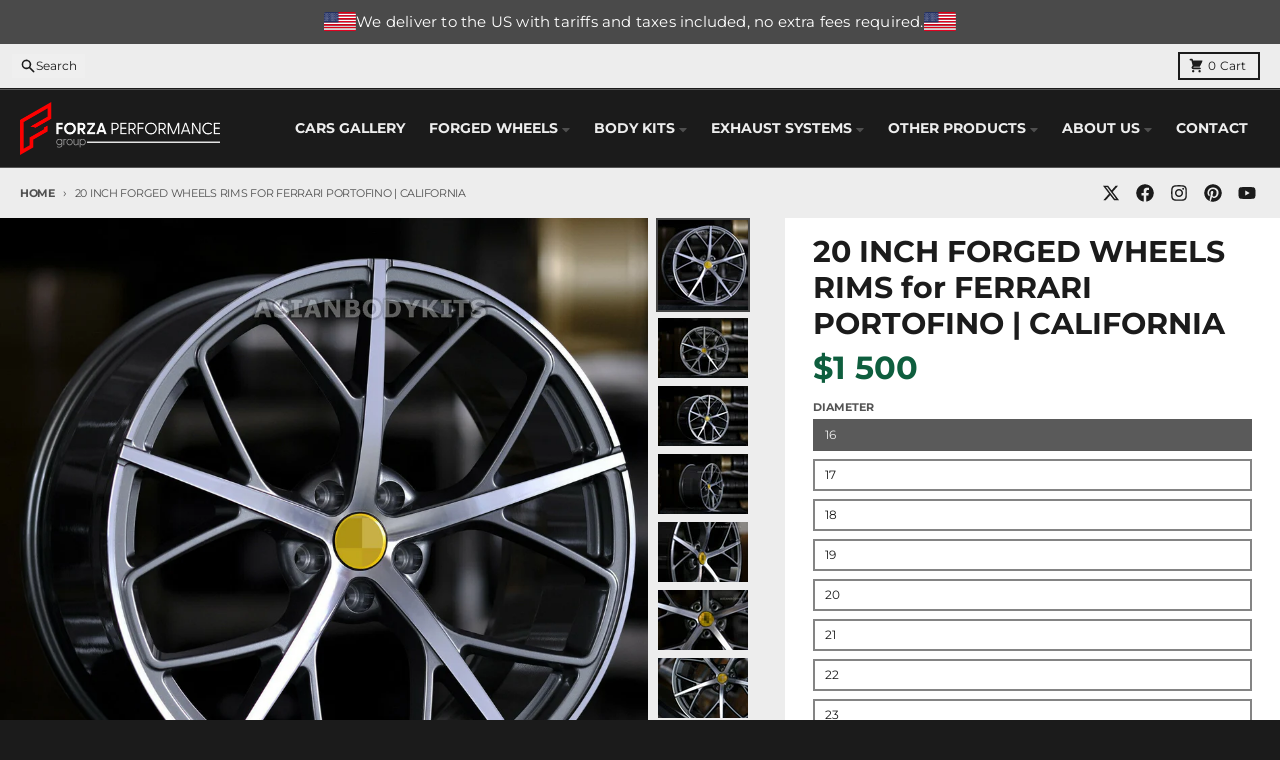

--- FILE ---
content_type: text/html; charset=utf-8
request_url: https://forzaaa.com/products/ferrari-portofino-california-forged-wheels
body_size: 46574
content:
<!doctype html>
<html class="no-js"
  lang="en"
  dir="ltr"
  
>
  <head>
    <meta charset="utf-8">
    <meta http-equiv="X-UA-Compatible" content="IE=edge">
    <meta name="viewport" content="width=device-width,initial-scale=1">
    <meta name="theme-color" content="#4f4f4f">
    <link rel="canonical" href="https://forzaaa.com/products/ferrari-portofino-california-forged-wheels">

    <!-- google search console  -->
  <meta name="google-site-verification" content="wxoJVhZxzKiOKWFeZ_wgXM_kxf4I95RPHiwWP4EGVsM" /><link rel="preconnect" href="https://fonts.shopifycdn.com" crossorigin><script async crossorigin fetchpriority="high" src="/cdn/shopifycloud/importmap-polyfill/es-modules-shim.2.4.0.js"></script>
<script type="importmap">
{
  "imports": {
    "components/cart-agreement": "//forzaaa.com/cdn/shop/t/36/assets/cart-agreement.js?v=2858882628390291301745649977",
    "components/cart-items": "//forzaaa.com/cdn/shop/t/36/assets/cart-items.js?v=92724733266822398551745649978",
    "components/cart-note": "//forzaaa.com/cdn/shop/t/36/assets/cart-note.js?v=95310824290391213891745649978",
    "components/cart-notification": "//forzaaa.com/cdn/shop/t/36/assets/cart-notification.js?v=12044990686471908041745649978",
    "components/cart-remove-button": "//forzaaa.com/cdn/shop/t/36/assets/cart-remove-button.js?v=23785376165885215641745649978",
    "components/collection-drawer": "//forzaaa.com/cdn/shop/t/36/assets/collection-drawer.js?v=40564379858355380991745649978",
    "components/collection-slider-component": "//forzaaa.com/cdn/shop/t/36/assets/collection-slider-component.js?v=38373057864927748711745649978",
    "components/collection-sort": "//forzaaa.com/cdn/shop/t/36/assets/collection-sort.js?v=152851361272730628331745649978",
    "components/disclosure-form": "//forzaaa.com/cdn/shop/t/36/assets/disclosure-form.js?v=112701864687593093371745649978",
    "components/disclosure-item": "//forzaaa.com/cdn/shop/t/36/assets/disclosure-item.js?v=142522642314906250751745649978",
    "components/disclosure-menu": "//forzaaa.com/cdn/shop/t/36/assets/disclosure-menu.js?v=118131813480392717351745649978",
    "components/filter-button": "//forzaaa.com/cdn/shop/t/36/assets/filter-button.js?v=4011960302951008551745649978",
    "components/filter-remove": "//forzaaa.com/cdn/shop/t/36/assets/filter-remove.js?v=92089437190687240471745649978",
    "components/gift-card-recipient": "//forzaaa.com/cdn/shop/t/36/assets/gift-card-recipient.js?v=35430722468549382391745649978",
    "components/header-section": "//forzaaa.com/cdn/shop/t/36/assets/header-section.js?v=110447127728433559241745649978",
    "components/header-top-section": "//forzaaa.com/cdn/shop/t/36/assets/header-top-section.js?v=48729478558050014741745649978",
    "components/looks-item": "//forzaaa.com/cdn/shop/t/36/assets/looks-item.js?v=26918120689698131751745649978",
    "components/map-object": "//forzaaa.com/cdn/shop/t/36/assets/map-object.js?v=135586813141825047571745649978",
    "components/media-slideshow": "//forzaaa.com/cdn/shop/t/36/assets/media-slideshow.js?v=174506362282798429261745649978",
    "components/modal-predictive-search": "//forzaaa.com/cdn/shop/t/36/assets/modal-predictive-search.js?v=34559312376726628231745649978",
    "components/password-modal": "//forzaaa.com/cdn/shop/t/36/assets/password-modal.js?v=3540315291419679341745649978",
    "components/pickup-availability": "//forzaaa.com/cdn/shop/t/36/assets/pickup-availability.js?v=40352678091114229171745649978",
    "components/pickup-availability-drawer": "//forzaaa.com/cdn/shop/t/36/assets/pickup-availability-drawer.js?v=156906576355901780311745649978",
    "components/popup-modal": "//forzaaa.com/cdn/shop/t/36/assets/popup-modal.js?v=101577933603455078221745649978",
    "components/predictive-search": "//forzaaa.com/cdn/shop/t/36/assets/predictive-search.js?v=149279219371924977981745649978",
    "components/product-card": "//forzaaa.com/cdn/shop/t/36/assets/product-card.js?v=3590946611185510811745649978",
    "components/product-details-modal": "//forzaaa.com/cdn/shop/t/36/assets/product-details-modal.js?v=49244414836865921341745649978",
    "components/product-form": "//forzaaa.com/cdn/shop/t/36/assets/product-form.js?v=50308066474334482821745649978",
    "components/product-model": "//forzaaa.com/cdn/shop/t/36/assets/product-model.js?v=141750140143149600281745649978",
    "components/product-recommendations": "//forzaaa.com/cdn/shop/t/36/assets/product-recommendations.js?v=180536028877256204621745649978",
    "components/promo-section": "//forzaaa.com/cdn/shop/t/36/assets/promo-section.js?v=181582618838034264891745649978",
    "components/quantity-select": "//forzaaa.com/cdn/shop/t/36/assets/quantity-select.js?v=17952230826246186651745649978",
    "components/slideshow-component": "//forzaaa.com/cdn/shop/t/36/assets/slideshow-component.js?v=160150954975578609091745649978",
    "components/swatch-radios": "//forzaaa.com/cdn/shop/t/36/assets/swatch-radios.js?v=135894832401389106081745649978",
    "components/testimonials-component": "//forzaaa.com/cdn/shop/t/36/assets/testimonials-component.js?v=3972962289584583571745649978",
    "components/variant-radios": "//forzaaa.com/cdn/shop/t/36/assets/variant-radios.js?v=17859053405788981041745649978",
    "components/variant-selects": "//forzaaa.com/cdn/shop/t/36/assets/variant-selects.js?v=5480191208699898401745649978",
    "components/video-background": "//forzaaa.com/cdn/shop/t/36/assets/video-background.js?v=12301135160131509811745649978",
    "components/video-background-object": "//forzaaa.com/cdn/shop/t/36/assets/video-background-object.js?v=16347035729279509881745649978",
    "components/video-object": "//forzaaa.com/cdn/shop/t/36/assets/video-object.js?v=179894101922622121691745649978",
    "general/customers": "//forzaaa.com/cdn/shop/t/36/assets/customers.js?v=104393901679221634451745649978",
    "general/main": "//forzaaa.com/cdn/shop/t/36/assets/main.js?v=92153878624244388461745649978",
    "helpers/customer-address": "//forzaaa.com/cdn/shop/t/36/assets/customer-address.js?v=42099223200601407911745649978",
    "helpers/shopify-common": "//forzaaa.com/cdn/shop/t/36/assets/shopify-common.js?v=79580595375328812771745649978",
    "main/modulepreload-polyfill": "//forzaaa.com/cdn/shop/t/36/assets/modulepreload-polyfill.js?v=79640004847089388481745649978",
    "vendors/focus-trap.esm": "//forzaaa.com/cdn/shop/t/36/assets/focus-trap.esm.js?v=55223371209323759721751897357",
    "vendors/index.es": "//forzaaa.com/cdn/shop/t/36/assets/index.es.js?v=118362758773620614641745649978",
    "vendors/index.esm": "//forzaaa.com/cdn/shop/t/36/assets/index.esm.js?v=113784740989429153021745649978",
    "vendors/js.cookie": "//forzaaa.com/cdn/shop/t/36/assets/js.cookie.js?v=10888410624023819241745649978",
    "vendors/splide.esm": "//forzaaa.com/cdn/shop/t/36/assets/splide.esm.js?v=145379555060010296531745649978",
    "vendors/vidim": "//forzaaa.com/cdn/shop/t/36/assets/vidim.js?v=31191223605446200551745649978"
  }
}
</script><script>
  window.theme = {
    shopUrl: 'https://forzaaa.com',
    routes: {
      root_url: '/',
      account_url: '/account',
      account_login_url: 'https://shopify.com/1527644227/account?locale=en&region_country=US',
      account_logout_url: '/account/logout',
      account_recover_url: '/account/recover',
      account_register_url: 'https://shopify.com/1527644227/account?locale=en',
      account_addresses_url: '/account/addresses',
      collections_url: '/collections',
      all_products_collection_url: '/collections/all',
      search_url: '/search',
      cart_url: '/cart',
      cart_update_url: '/cart/update',
      cart_add_url: '/cart/add',
      cart_change_url: '/cart/change',
      cart_clear_url: '/cart/clear',
      product_recommendations_url: '/recommendations/products',
      predictive_search_url: '/search/suggest'
    },
    info: { name: 'District' },
    strings: {
      addToCart: `Add to cart`,
      preOrder: `Pre-Order`,
      soldOut: `Sold out`,
      unavailable: `Unavailable`,
      addressError: `Error looking up that address`,
      addressNoResults: `No results for that address`,
      addressQueryLimit: `You have exceeded the Google API usage limit. Consider upgrading to a <a href="https://developers.google.com/maps/premium/usage-limits">Premium Plan</a>.`,
      authError: `There was a problem authenticating your Google Maps account.`,
      unitPrice: `Unit price`,
      unitPriceSeparator: `per`,
      previous: `Previous slide`,
      next: `Next slide`,
    },
    cartStrings: {
      error: `There was an error while updating your cart. Please try again.`,
      quantityError: `You can only add [quantity] of this item to your cart.`,
    },
    accessiblityStrings: {
      giftCardRecipientExpanded: `Gift card recipient form expanded`,
      giftCardRecipientCollapsed: `Gift card recipient form collapsed`,
    },
    pageType: `product`,
    customer: false,
    moneyFormat: "\u003cspan class=\"notranslate ht-money\"\u003e${{amount_no_decimals_with_space_separator}}\u003c\/span\u003e",
    ajaxCartEnable: true,
    cartData: {"note":null,"attributes":{},"original_total_price":0,"total_price":0,"total_discount":0,"total_weight":0.0,"item_count":0,"items":[],"requires_shipping":false,"currency":"USD","items_subtotal_price":0,"cart_level_discount_applications":[],"checkout_charge_amount":0},
    mobileBreakpoint: 768,
    packages: [],
    market: "02ca9916-63ac-4f04-9246-d619f11b5ed2",
  };
  // Publish / Subscribe
  const PUB_SUB_EVENTS = {
    cartUpdate: 'cart-update',
    quantityUpdate: 'quantity-update',
    variantChange: 'variant-change',
    cartError: 'cart-error',
    sectionRefreshed: 'section-refreshed',
  };
  const SECTION_REFRESHED_RESOURCE_TYPE = {
    product: 'product'
  }
  let subscribers = {};

  function subscribe(eventName, callback) {
    if (subscribers[eventName] === undefined) {
      subscribers[eventName] = [];
    }

    subscribers[eventName] = [...subscribers[eventName], callback];

    return function unsubscribe() {
      subscribers[eventName] = subscribers[eventName].filter((cb) => {
        return cb !== callback;
      });
    };
  }

  function publish(eventName, data) {
    if (subscribers[eventName]) {
      subscribers[eventName].forEach((callback) => {
        callback(data);
      });
    }
  }
  document.documentElement.className = document.documentElement.className.replace('no-js', 'js');
</script>


  <script src="//forzaaa.com/cdn/shop/t/36/assets/main.js?v=92153878624244388461745649978" type="module" crossorigin="anonymous"></script>
  <link rel="modulepreload" href="//forzaaa.com/cdn/shop/t/36/assets/modulepreload-polyfill.js?v=79640004847089388481745649978" crossorigin="anonymous">

<link rel="apple-touch-icon" sizes="180x180" href="//forzaaa.com/cdn/shop/files/fav.png?crop=center&height=180&v=1614354345&width=180">
      <link rel="icon" type="image/png" href="//forzaaa.com/cdn/shop/files/fav.png?crop=center&height=32&v=1614354345&width=32"><title>20 INCH FORGED WHEELS RIMS for FERRARI PORTOFINO | CALIFORNIA</title><meta name="description" content="We manufacture premium quality forged wheels rims for FERRARI PORTOFINO | CALIFORNIA in any design, size, color. Wheels sizes: Front: 20 x 8 ET 39 Rear: 20 x 10 ET 45 Finishing: Gunmetal with Machined Face Forza Performance Group engineers and builds each set of custom made-to-order forged wheels individually for every specific customer. This means we not only produce the desired wheel design but also provide all the necessary sizes. All of our wheels can be manufactured to suit your car specifications, offering a diverse range of diameters from 15 to 30 inches. Advantages of Forza Performance Group forged wheels: We can produce wheels in any design, color, and size, even according to your own sketch. All our products are strictly controlled and tested in accordance with international quality standards. We can mock up wheel design into your own vehicle by using graphic editor software. We provide 3D drawings and photos of production of your custom wheels. Compared to standard alloy cast wheels, forged wheels have the highest strength-to-weight ratio; they are 20-25% lighter while maintaining the same load factor. Our wheels are designed to work with most OEM TPMS sensors and OEM brakes. We manufacture wheels from 6061-T6 forged aircraft grade aluminum under 120,000 ton press pressure. We design wheels according to the weight and parameters of your car. We balance our forged wheels prior to shipping to the client. Optional for an additional price: Dual-Color, Brushing, Chroming, Polishing, Floating Caps, Metal Caps, Wheel width above 11.5J, Carbon Barrel, Lug Nuts. Center cap: Center cap with custom logo or branding. Warranty ► We guarantee that the wheels you order will fit your specific make and model. The wheels will be compatible with the parameters of your car and will fit perfectly. We offer a 7-year warranty on the structure of our forged wheels. Payment ► Visa Mastercard PayPal with a credit card (add 4.4% at checkout) Payoneer Cryptocurrency Shipment ► By express DHL/UPS/TNT/FedEx To the local international airport Special line by air (10–15 days) Special line by the sea (30 days) To Europe and the UK by train Please let us know which shipping option you prefer. Our packing process"><meta property="og:site_name" content="Forza Performance Group">
<meta property="og:url" content="https://forzaaa.com/products/ferrari-portofino-california-forged-wheels">
<meta property="og:title" content="20 INCH FORGED WHEELS RIMS for FERRARI PORTOFINO | CALIFORNIA">
<meta property="og:type" content="product">
<meta property="og:description" content="We manufacture premium quality forged wheels rims for FERRARI PORTOFINO | CALIFORNIA in any design, size, color. Wheels sizes: Front: 20 x 8 ET 39 Rear: 20 x 10 ET 45 Finishing: Gunmetal with Machined Face Forza Performance Group engineers and builds each set of custom made-to-order forged wheels individually for every specific customer. This means we not only produce the desired wheel design but also provide all the necessary sizes. All of our wheels can be manufactured to suit your car specifications, offering a diverse range of diameters from 15 to 30 inches. Advantages of Forza Performance Group forged wheels: We can produce wheels in any design, color, and size, even according to your own sketch. All our products are strictly controlled and tested in accordance with international quality standards. We can mock up wheel design into your own vehicle by using graphic editor software. We provide 3D drawings and photos of production of your custom wheels. Compared to standard alloy cast wheels, forged wheels have the highest strength-to-weight ratio; they are 20-25% lighter while maintaining the same load factor. Our wheels are designed to work with most OEM TPMS sensors and OEM brakes. We manufacture wheels from 6061-T6 forged aircraft grade aluminum under 120,000 ton press pressure. We design wheels according to the weight and parameters of your car. We balance our forged wheels prior to shipping to the client. Optional for an additional price: Dual-Color, Brushing, Chroming, Polishing, Floating Caps, Metal Caps, Wheel width above 11.5J, Carbon Barrel, Lug Nuts. Center cap: Center cap with custom logo or branding. Warranty ► We guarantee that the wheels you order will fit your specific make and model. The wheels will be compatible with the parameters of your car and will fit perfectly. We offer a 7-year warranty on the structure of our forged wheels. Payment ► Visa Mastercard PayPal with a credit card (add 4.4% at checkout) Payoneer Cryptocurrency Shipment ► By express DHL/UPS/TNT/FedEx To the local international airport Special line by air (10–15 days) Special line by the sea (30 days) To Europe and the UK by train Please let us know which shipping option you prefer. Our packing process"><meta property="og:image" content="http://forzaaa.com/cdn/shop/products/Ferrari-Portofino-California-FORGED-WHEELS_1.jpg?v=1748967114">
  <meta property="og:image:secure_url" content="https://forzaaa.com/cdn/shop/products/Ferrari-Portofino-California-FORGED-WHEELS_1.jpg?v=1748967114">
  <meta property="og:image:width" content="1518">
  <meta property="og:image:height" content="1518"><meta property="og:price:amount" content="1 500">
  <meta property="og:price:currency" content="USD"><meta name="twitter:card" content="summary_large_image">
<meta name="twitter:title" content="20 INCH FORGED WHEELS RIMS for FERRARI PORTOFINO | CALIFORNIA">
<meta name="twitter:description" content="We manufacture premium quality forged wheels rims for FERRARI PORTOFINO | CALIFORNIA in any design, size, color. Wheels sizes: Front: 20 x 8 ET 39 Rear: 20 x 10 ET 45 Finishing: Gunmetal with Machined Face Forza Performance Group engineers and builds each set of custom made-to-order forged wheels individually for every specific customer. This means we not only produce the desired wheel design but also provide all the necessary sizes. All of our wheels can be manufactured to suit your car specifications, offering a diverse range of diameters from 15 to 30 inches. Advantages of Forza Performance Group forged wheels: We can produce wheels in any design, color, and size, even according to your own sketch. All our products are strictly controlled and tested in accordance with international quality standards. We can mock up wheel design into your own vehicle by using graphic editor software. We provide 3D drawings and photos of production of your custom wheels. Compared to standard alloy cast wheels, forged wheels have the highest strength-to-weight ratio; they are 20-25% lighter while maintaining the same load factor. Our wheels are designed to work with most OEM TPMS sensors and OEM brakes. We manufacture wheels from 6061-T6 forged aircraft grade aluminum under 120,000 ton press pressure. We design wheels according to the weight and parameters of your car. We balance our forged wheels prior to shipping to the client. Optional for an additional price: Dual-Color, Brushing, Chroming, Polishing, Floating Caps, Metal Caps, Wheel width above 11.5J, Carbon Barrel, Lug Nuts. Center cap: Center cap with custom logo or branding. Warranty ► We guarantee that the wheels you order will fit your specific make and model. The wheels will be compatible with the parameters of your car and will fit perfectly. We offer a 7-year warranty on the structure of our forged wheels. Payment ► Visa Mastercard PayPal with a credit card (add 4.4% at checkout) Payoneer Cryptocurrency Shipment ► By express DHL/UPS/TNT/FedEx To the local international airport Special line by air (10–15 days) Special line by the sea (30 days) To Europe and the UK by train Please let us know which shipping option you prefer. Our packing process">
<script>window.performance && window.performance.mark && window.performance.mark('shopify.content_for_header.start');</script><meta name="google-site-verification" content="PEP6HtIHAVn9VYyzQlBu5oL9qgoLLBiaXzR1B22wuOI">
<meta name="google-site-verification" content="DMtwJz1AdZ5Ksf07I1uJP2XHTaT5zHZcOnRCmvi95eE">
<meta id="shopify-digital-wallet" name="shopify-digital-wallet" content="/1527644227/digital_wallets/dialog">
<link rel="alternate" type="application/json+oembed" href="https://forzaaa.com/products/ferrari-portofino-california-forged-wheels.oembed">
<script async="async" src="/checkouts/internal/preloads.js?locale=en-US"></script>
<script id="shopify-features" type="application/json">{"accessToken":"c2fbd8502092050a186b8a03a79c455e","betas":["rich-media-storefront-analytics"],"domain":"forzaaa.com","predictiveSearch":true,"shopId":1527644227,"locale":"en"}</script>
<script>var Shopify = Shopify || {};
Shopify.shop = "asianbodykits.myshopify.com";
Shopify.locale = "en";
Shopify.currency = {"active":"USD","rate":"1.0"};
Shopify.country = "US";
Shopify.theme = {"name":"NEW THEME","id":134548553795,"schema_name":"District","schema_version":"5.0.5","theme_store_id":735,"role":"main"};
Shopify.theme.handle = "null";
Shopify.theme.style = {"id":null,"handle":null};
Shopify.cdnHost = "forzaaa.com/cdn";
Shopify.routes = Shopify.routes || {};
Shopify.routes.root = "/";</script>
<script type="module">!function(o){(o.Shopify=o.Shopify||{}).modules=!0}(window);</script>
<script>!function(o){function n(){var o=[];function n(){o.push(Array.prototype.slice.apply(arguments))}return n.q=o,n}var t=o.Shopify=o.Shopify||{};t.loadFeatures=n(),t.autoloadFeatures=n()}(window);</script>
<script id="shop-js-analytics" type="application/json">{"pageType":"product"}</script>
<script defer="defer" async type="module" src="//forzaaa.com/cdn/shopifycloud/shop-js/modules/v2/client.init-shop-cart-sync_CG-L-Qzi.en.esm.js"></script>
<script defer="defer" async type="module" src="//forzaaa.com/cdn/shopifycloud/shop-js/modules/v2/chunk.common_B8yXDTDb.esm.js"></script>
<script type="module">
  await import("//forzaaa.com/cdn/shopifycloud/shop-js/modules/v2/client.init-shop-cart-sync_CG-L-Qzi.en.esm.js");
await import("//forzaaa.com/cdn/shopifycloud/shop-js/modules/v2/chunk.common_B8yXDTDb.esm.js");

  window.Shopify.SignInWithShop?.initShopCartSync?.({"fedCMEnabled":true,"windoidEnabled":true});

</script>
<script>(function() {
  var isLoaded = false;
  function asyncLoad() {
    if (isLoaded) return;
    isLoaded = true;
    var urls = ["https:\/\/cloudsearch-1f874.kxcdn.com\/shopify.js?srp=\/a\/search\u0026filtersEnabled=1\u0026shop=asianbodykits.myshopify.com","https:\/\/widget.trustpilot.com\/bootstrap\/v5\/tp.widget.sync.bootstrap.min.js?shop=asianbodykits.myshopify.com","https:\/\/ecommplugins-scripts.trustpilot.com\/v2.1\/js\/header.min.js?settings=eyJrZXkiOiJ3OWtGdUExSEd0NWx3WDlrIiwicyI6InNrdSJ9\u0026shop=asianbodykits.myshopify.com","https:\/\/ecommplugins-trustboxsettings.trustpilot.com\/asianbodykits.myshopify.com.js?settings=1718011500943\u0026shop=asianbodykits.myshopify.com"];
    for (var i = 0; i < urls.length; i++) {
      var s = document.createElement('script');
      s.type = 'text/javascript';
      s.async = true;
      s.src = urls[i];
      var x = document.getElementsByTagName('script')[0];
      x.parentNode.insertBefore(s, x);
    }
  };
  if(window.attachEvent) {
    window.attachEvent('onload', asyncLoad);
  } else {
    window.addEventListener('load', asyncLoad, false);
  }
})();</script>
<script id="__st">var __st={"a":1527644227,"offset":-21600,"reqid":"27ce0231-ebe1-45ce-bb71-2852baadd16f-1768254461","pageurl":"forzaaa.com\/products\/ferrari-portofino-california-forged-wheels","u":"ceb67bf741ac","p":"product","rtyp":"product","rid":4530159419459};</script>
<script>window.ShopifyPaypalV4VisibilityTracking = true;</script>
<script id="captcha-bootstrap">!function(){'use strict';const t='contact',e='account',n='new_comment',o=[[t,t],['blogs',n],['comments',n],[t,'customer']],c=[[e,'customer_login'],[e,'guest_login'],[e,'recover_customer_password'],[e,'create_customer']],r=t=>t.map((([t,e])=>`form[action*='/${t}']:not([data-nocaptcha='true']) input[name='form_type'][value='${e}']`)).join(','),a=t=>()=>t?[...document.querySelectorAll(t)].map((t=>t.form)):[];function s(){const t=[...o],e=r(t);return a(e)}const i='password',u='form_key',d=['recaptcha-v3-token','g-recaptcha-response','h-captcha-response',i],f=()=>{try{return window.sessionStorage}catch{return}},m='__shopify_v',_=t=>t.elements[u];function p(t,e,n=!1){try{const o=window.sessionStorage,c=JSON.parse(o.getItem(e)),{data:r}=function(t){const{data:e,action:n}=t;return t[m]||n?{data:e,action:n}:{data:t,action:n}}(c);for(const[e,n]of Object.entries(r))t.elements[e]&&(t.elements[e].value=n);n&&o.removeItem(e)}catch(o){console.error('form repopulation failed',{error:o})}}const l='form_type',E='cptcha';function T(t){t.dataset[E]=!0}const w=window,h=w.document,L='Shopify',v='ce_forms',y='captcha';let A=!1;((t,e)=>{const n=(g='f06e6c50-85a8-45c8-87d0-21a2b65856fe',I='https://cdn.shopify.com/shopifycloud/storefront-forms-hcaptcha/ce_storefront_forms_captcha_hcaptcha.v1.5.2.iife.js',D={infoText:'Protected by hCaptcha',privacyText:'Privacy',termsText:'Terms'},(t,e,n)=>{const o=w[L][v],c=o.bindForm;if(c)return c(t,g,e,D).then(n);var r;o.q.push([[t,g,e,D],n]),r=I,A||(h.body.append(Object.assign(h.createElement('script'),{id:'captcha-provider',async:!0,src:r})),A=!0)});var g,I,D;w[L]=w[L]||{},w[L][v]=w[L][v]||{},w[L][v].q=[],w[L][y]=w[L][y]||{},w[L][y].protect=function(t,e){n(t,void 0,e),T(t)},Object.freeze(w[L][y]),function(t,e,n,w,h,L){const[v,y,A,g]=function(t,e,n){const i=e?o:[],u=t?c:[],d=[...i,...u],f=r(d),m=r(i),_=r(d.filter((([t,e])=>n.includes(e))));return[a(f),a(m),a(_),s()]}(w,h,L),I=t=>{const e=t.target;return e instanceof HTMLFormElement?e:e&&e.form},D=t=>v().includes(t);t.addEventListener('submit',(t=>{const e=I(t);if(!e)return;const n=D(e)&&!e.dataset.hcaptchaBound&&!e.dataset.recaptchaBound,o=_(e),c=g().includes(e)&&(!o||!o.value);(n||c)&&t.preventDefault(),c&&!n&&(function(t){try{if(!f())return;!function(t){const e=f();if(!e)return;const n=_(t);if(!n)return;const o=n.value;o&&e.removeItem(o)}(t);const e=Array.from(Array(32),(()=>Math.random().toString(36)[2])).join('');!function(t,e){_(t)||t.append(Object.assign(document.createElement('input'),{type:'hidden',name:u})),t.elements[u].value=e}(t,e),function(t,e){const n=f();if(!n)return;const o=[...t.querySelectorAll(`input[type='${i}']`)].map((({name:t})=>t)),c=[...d,...o],r={};for(const[a,s]of new FormData(t).entries())c.includes(a)||(r[a]=s);n.setItem(e,JSON.stringify({[m]:1,action:t.action,data:r}))}(t,e)}catch(e){console.error('failed to persist form',e)}}(e),e.submit())}));const S=(t,e)=>{t&&!t.dataset[E]&&(n(t,e.some((e=>e===t))),T(t))};for(const o of['focusin','change'])t.addEventListener(o,(t=>{const e=I(t);D(e)&&S(e,y())}));const B=e.get('form_key'),M=e.get(l),P=B&&M;t.addEventListener('DOMContentLoaded',(()=>{const t=y();if(P)for(const e of t)e.elements[l].value===M&&p(e,B);[...new Set([...A(),...v().filter((t=>'true'===t.dataset.shopifyCaptcha))])].forEach((e=>S(e,t)))}))}(h,new URLSearchParams(w.location.search),n,t,e,['guest_login'])})(!0,!0)}();</script>
<script integrity="sha256-4kQ18oKyAcykRKYeNunJcIwy7WH5gtpwJnB7kiuLZ1E=" data-source-attribution="shopify.loadfeatures" defer="defer" src="//forzaaa.com/cdn/shopifycloud/storefront/assets/storefront/load_feature-a0a9edcb.js" crossorigin="anonymous"></script>
<script data-source-attribution="shopify.dynamic_checkout.dynamic.init">var Shopify=Shopify||{};Shopify.PaymentButton=Shopify.PaymentButton||{isStorefrontPortableWallets:!0,init:function(){window.Shopify.PaymentButton.init=function(){};var t=document.createElement("script");t.src="https://forzaaa.com/cdn/shopifycloud/portable-wallets/latest/portable-wallets.en.js",t.type="module",document.head.appendChild(t)}};
</script>
<script data-source-attribution="shopify.dynamic_checkout.buyer_consent">
  function portableWalletsHideBuyerConsent(e){var t=document.getElementById("shopify-buyer-consent"),n=document.getElementById("shopify-subscription-policy-button");t&&n&&(t.classList.add("hidden"),t.setAttribute("aria-hidden","true"),n.removeEventListener("click",e))}function portableWalletsShowBuyerConsent(e){var t=document.getElementById("shopify-buyer-consent"),n=document.getElementById("shopify-subscription-policy-button");t&&n&&(t.classList.remove("hidden"),t.removeAttribute("aria-hidden"),n.addEventListener("click",e))}window.Shopify?.PaymentButton&&(window.Shopify.PaymentButton.hideBuyerConsent=portableWalletsHideBuyerConsent,window.Shopify.PaymentButton.showBuyerConsent=portableWalletsShowBuyerConsent);
</script>
<script data-source-attribution="shopify.dynamic_checkout.cart.bootstrap">document.addEventListener("DOMContentLoaded",(function(){function t(){return document.querySelector("shopify-accelerated-checkout-cart, shopify-accelerated-checkout")}if(t())Shopify.PaymentButton.init();else{new MutationObserver((function(e,n){t()&&(Shopify.PaymentButton.init(),n.disconnect())})).observe(document.body,{childList:!0,subtree:!0})}}));
</script>

<script>window.performance && window.performance.mark && window.performance.mark('shopify.content_for_header.end');</script>
<style data-shopify>
@font-face {
  font-family: Montserrat;
  font-weight: 400;
  font-style: normal;
  font-display: swap;
  src: url("//forzaaa.com/cdn/fonts/montserrat/montserrat_n4.81949fa0ac9fd2021e16436151e8eaa539321637.woff2") format("woff2"),
       url("//forzaaa.com/cdn/fonts/montserrat/montserrat_n4.a6c632ca7b62da89c3594789ba828388aac693fe.woff") format("woff");
}
@font-face {
  font-family: Montserrat;
  font-weight: 700;
  font-style: normal;
  font-display: swap;
  src: url("//forzaaa.com/cdn/fonts/montserrat/montserrat_n7.3c434e22befd5c18a6b4afadb1e3d77c128c7939.woff2") format("woff2"),
       url("//forzaaa.com/cdn/fonts/montserrat/montserrat_n7.5d9fa6e2cae713c8fb539a9876489d86207fe957.woff") format("woff");
}
@font-face {
  font-family: Montserrat;
  font-weight: 400;
  font-style: italic;
  font-display: swap;
  src: url("//forzaaa.com/cdn/fonts/montserrat/montserrat_i4.5a4ea298b4789e064f62a29aafc18d41f09ae59b.woff2") format("woff2"),
       url("//forzaaa.com/cdn/fonts/montserrat/montserrat_i4.072b5869c5e0ed5b9d2021e4c2af132e16681ad2.woff") format("woff");
}
@font-face {
  font-family: Montserrat;
  font-weight: 700;
  font-style: italic;
  font-display: swap;
  src: url("//forzaaa.com/cdn/fonts/montserrat/montserrat_i7.a0d4a463df4f146567d871890ffb3c80408e7732.woff2") format("woff2"),
       url("//forzaaa.com/cdn/fonts/montserrat/montserrat_i7.f6ec9f2a0681acc6f8152c40921d2a4d2e1a2c78.woff") format("woff");
}
@font-face {
  font-family: Montserrat;
  font-weight: 700;
  font-style: normal;
  font-display: swap;
  src: url("//forzaaa.com/cdn/fonts/montserrat/montserrat_n7.3c434e22befd5c18a6b4afadb1e3d77c128c7939.woff2") format("woff2"),
       url("//forzaaa.com/cdn/fonts/montserrat/montserrat_n7.5d9fa6e2cae713c8fb539a9876489d86207fe957.woff") format("woff");
}
@font-face {
  font-family: Montserrat;
  font-weight: 900;
  font-style: normal;
  font-display: swap;
  src: url("//forzaaa.com/cdn/fonts/montserrat/montserrat_n9.680ded1be351aa3bf3b3650ac5f6df485af8a07c.woff2") format("woff2"),
       url("//forzaaa.com/cdn/fonts/montserrat/montserrat_n9.0cc5aaeff26ef35c23b69a061997d78c9697a382.woff") format("woff");
}
@font-face {
  font-family: Montserrat;
  font-weight: 400;
  font-style: normal;
  font-display: swap;
  src: url("//forzaaa.com/cdn/fonts/montserrat/montserrat_n4.81949fa0ac9fd2021e16436151e8eaa539321637.woff2") format("woff2"),
       url("//forzaaa.com/cdn/fonts/montserrat/montserrat_n4.a6c632ca7b62da89c3594789ba828388aac693fe.woff") format("woff");
}
@font-face {
  font-family: Montserrat;
  font-weight: 700;
  font-style: normal;
  font-display: swap;
  src: url("//forzaaa.com/cdn/fonts/montserrat/montserrat_n7.3c434e22befd5c18a6b4afadb1e3d77c128c7939.woff2") format("woff2"),
       url("//forzaaa.com/cdn/fonts/montserrat/montserrat_n7.5d9fa6e2cae713c8fb539a9876489d86207fe957.woff") format("woff");
}
:root {
    --base-font-size: 16px;
    --body-font-family: Montserrat, sans-serif;
    --heading-font-family: Montserrat, sans-serif;
    --navigation-font-family: Montserrat, sans-serif;
    --body-style: normal;
    --body-weight: 400;
    --body-weight-bolder: 700;
    --heading-style: normal;
    --heading-weight: 700;
    --heading-weight-bolder: 900;
    --heading-capitalize: none;
    --navigation-style: normal;
    --navigation-weight: 400;
    --navigation-weight-bolder: 700;--primary-text-color: #1b1b1b;
    --primary-title-color: #1b1b1b;
    --primary-accent-color: #dd1d1d;
    --primary-accent-color-80: rgba(221, 29, 29, 0.8);
    --primary-accent-text-color: #ffffff;
    --primary-background-color: #ededed;
    --primary-background-color-75: rgba(237, 237, 237, 0.8);
    --primary-secondary-background-color: #FFFFFF;
    --primary-secondary-background-color-50: #f6f6f6;
    --primary-section-border-color: #4f4f4f;
    --primary-text-color-05: #e2e2e2;
    --primary-text-color-10: #d8d8d8;
    --primary-text-color-20: #c3c3c3;
    --primary-text-color-30: #aeaeae;
    --primary-text-color-40: #999999;
    --primary-text-color-50: #848484;
    --primary-text-color-60: #6f6f6f;
    --primary-text-color-70: #5a5a5a;
    --primary-text-color-80: #454545;
    --primary-text-color-90: #303030;
    --section-text-color: #1b1b1b;
    --section-text-color-75: rgba(27, 27, 27, 0.75);
    --section-text-color-50: rgba(27, 27, 27, 0.5);
    --section-title-color: #1b1b1b;
    --section-accent-color: #dd1d1d;
    --section-accent-text-color: #ffffff;
    --section-accent-hover-color: #c61a1a;
    --section-overlay-color: transparent;
    --section-overlay-hover-color: transparent;
    --section-background-color: #ededed;
    --section-primary-border-color: #1b1b1b;
    --modal-background-color: #000000;--max-width-screen: 1280px;
    --max-width-header: 1280px;
    --spacing-section: 4rem;
    --spacing-section-half: 2rem;
    --spacing-rail: 1.25rem;
    --text-align-section: center;--swiper-theme-color: #dd1d1d;
    --duration-default: 200ms;
    --tw-ring-inset: ;
    --tw-blur: ;
    --tw-brightness: ;
    --tw-contrast: ;
    --tw-grayscale: ;
    --tw-hue-rotate: ;
    --tw-invert: ;
    --tw-saturate: ;
    --tw-sepia: ;
    --tw-drop-shadow: ;
    --tw-filter: var(--tw-blur) var(--tw-brightness) var(--tw-contrast) var(--tw-grayscale) var(--tw-hue-rotate) var(--tw-invert) var(--tw-saturate) var(--tw-sepia) var(--tw-drop-shadow);

    --shopify-accelerated-checkout-button-block-size: 46px;
    --shopify-accelerated-checkout-inline-alignment: end;
  }
</style>


  <link href="//forzaaa.com/cdn/shop/t/36/assets/main-style.css?v=30676188793860509101766661312" rel="stylesheet" type="text/css" media="all" />


<link rel="preload" as="font" href="//forzaaa.com/cdn/fonts/montserrat/montserrat_n4.81949fa0ac9fd2021e16436151e8eaa539321637.woff2" type="font/woff2" crossorigin><link rel="preload" as="font" href="//forzaaa.com/cdn/fonts/montserrat/montserrat_n7.3c434e22befd5c18a6b4afadb1e3d77c128c7939.woff2" type="font/woff2" crossorigin><link rel="preload" as="font" href="//forzaaa.com/cdn/fonts/montserrat/montserrat_n4.81949fa0ac9fd2021e16436151e8eaa539321637.woff2" type="font/woff2" crossorigin>

    <meta name="google-site-verification" content="dvvSwuTsDuznFKaS26ldX8cmoUa8ipJzi72JmkUNPzA" />

<!-- Google Tag Manager -->
<script>(function(w,d,s,l,i){w[l]=w[l]||[];w[l].push({'gtm.start':
new Date().getTime(),event:'gtm.js'});var f=d.getElementsByTagName(s)[0],
j=d.createElement(s),dl=l!='dataLayer'?'&l='+l:'';j.async=true;j.src=
'https://www.googletagmanager.com/gtm.js?id='+i+dl;f.parentNode.insertBefore(j,f);
})(window,document,'script','dataLayer','GTM-NBHMPK6W');</script>
<!-- End Google Tag Manager -->
  <!-- BEGIN app block: shopify://apps/instafeed/blocks/head-block/c447db20-095d-4a10-9725-b5977662c9d5 --><link rel="preconnect" href="https://cdn.nfcube.com/">
<link rel="preconnect" href="https://scontent.cdninstagram.com/">


  <script>
    document.addEventListener('DOMContentLoaded', function () {
      let instafeedScript = document.createElement('script');

      
        instafeedScript.src = 'https://cdn.nfcube.com/instafeed-48640562997a463ec3eaa5001d472443.js';
      

      document.body.appendChild(instafeedScript);
    });
  </script>





<!-- END app block --><!-- BEGIN app block: shopify://apps/xcloud-search-product-filter/blocks/cloudsearch_opt/8ddbd0bf-e311-492e-ab28-69d0ad268fac --><!-- END app block --><script src="https://cdn.shopify.com/extensions/019b03f2-74ec-7b24-a3a5-6d0193115a31/cloudsearch-63/assets/shopify.js" type="text/javascript" defer="defer"></script>
<script src="https://cdn.shopify.com/extensions/0199f01a-d883-710c-b534-1199aedb84f0/bestchat-13/assets/widget.js" type="text/javascript" defer="defer"></script>
<script src="https://cdn.shopify.com/extensions/019bb13b-e701-7f34-b935-c9e8620fd922/tms-prod-148/assets/tms-translator.min.js" type="text/javascript" defer="defer"></script>
<link href="https://monorail-edge.shopifysvc.com" rel="dns-prefetch">
<script>(function(){if ("sendBeacon" in navigator && "performance" in window) {try {var session_token_from_headers = performance.getEntriesByType('navigation')[0].serverTiming.find(x => x.name == '_s').description;} catch {var session_token_from_headers = undefined;}var session_cookie_matches = document.cookie.match(/_shopify_s=([^;]*)/);var session_token_from_cookie = session_cookie_matches && session_cookie_matches.length === 2 ? session_cookie_matches[1] : "";var session_token = session_token_from_headers || session_token_from_cookie || "";function handle_abandonment_event(e) {var entries = performance.getEntries().filter(function(entry) {return /monorail-edge.shopifysvc.com/.test(entry.name);});if (!window.abandonment_tracked && entries.length === 0) {window.abandonment_tracked = true;var currentMs = Date.now();var navigation_start = performance.timing.navigationStart;var payload = {shop_id: 1527644227,url: window.location.href,navigation_start,duration: currentMs - navigation_start,session_token,page_type: "product"};window.navigator.sendBeacon("https://monorail-edge.shopifysvc.com/v1/produce", JSON.stringify({schema_id: "online_store_buyer_site_abandonment/1.1",payload: payload,metadata: {event_created_at_ms: currentMs,event_sent_at_ms: currentMs}}));}}window.addEventListener('pagehide', handle_abandonment_event);}}());</script>
<script id="web-pixels-manager-setup">(function e(e,d,r,n,o){if(void 0===o&&(o={}),!Boolean(null===(a=null===(i=window.Shopify)||void 0===i?void 0:i.analytics)||void 0===a?void 0:a.replayQueue)){var i,a;window.Shopify=window.Shopify||{};var t=window.Shopify;t.analytics=t.analytics||{};var s=t.analytics;s.replayQueue=[],s.publish=function(e,d,r){return s.replayQueue.push([e,d,r]),!0};try{self.performance.mark("wpm:start")}catch(e){}var l=function(){var e={modern:/Edge?\/(1{2}[4-9]|1[2-9]\d|[2-9]\d{2}|\d{4,})\.\d+(\.\d+|)|Firefox\/(1{2}[4-9]|1[2-9]\d|[2-9]\d{2}|\d{4,})\.\d+(\.\d+|)|Chrom(ium|e)\/(9{2}|\d{3,})\.\d+(\.\d+|)|(Maci|X1{2}).+ Version\/(15\.\d+|(1[6-9]|[2-9]\d|\d{3,})\.\d+)([,.]\d+|)( \(\w+\)|)( Mobile\/\w+|) Safari\/|Chrome.+OPR\/(9{2}|\d{3,})\.\d+\.\d+|(CPU[ +]OS|iPhone[ +]OS|CPU[ +]iPhone|CPU IPhone OS|CPU iPad OS)[ +]+(15[._]\d+|(1[6-9]|[2-9]\d|\d{3,})[._]\d+)([._]\d+|)|Android:?[ /-](13[3-9]|1[4-9]\d|[2-9]\d{2}|\d{4,})(\.\d+|)(\.\d+|)|Android.+Firefox\/(13[5-9]|1[4-9]\d|[2-9]\d{2}|\d{4,})\.\d+(\.\d+|)|Android.+Chrom(ium|e)\/(13[3-9]|1[4-9]\d|[2-9]\d{2}|\d{4,})\.\d+(\.\d+|)|SamsungBrowser\/([2-9]\d|\d{3,})\.\d+/,legacy:/Edge?\/(1[6-9]|[2-9]\d|\d{3,})\.\d+(\.\d+|)|Firefox\/(5[4-9]|[6-9]\d|\d{3,})\.\d+(\.\d+|)|Chrom(ium|e)\/(5[1-9]|[6-9]\d|\d{3,})\.\d+(\.\d+|)([\d.]+$|.*Safari\/(?![\d.]+ Edge\/[\d.]+$))|(Maci|X1{2}).+ Version\/(10\.\d+|(1[1-9]|[2-9]\d|\d{3,})\.\d+)([,.]\d+|)( \(\w+\)|)( Mobile\/\w+|) Safari\/|Chrome.+OPR\/(3[89]|[4-9]\d|\d{3,})\.\d+\.\d+|(CPU[ +]OS|iPhone[ +]OS|CPU[ +]iPhone|CPU IPhone OS|CPU iPad OS)[ +]+(10[._]\d+|(1[1-9]|[2-9]\d|\d{3,})[._]\d+)([._]\d+|)|Android:?[ /-](13[3-9]|1[4-9]\d|[2-9]\d{2}|\d{4,})(\.\d+|)(\.\d+|)|Mobile Safari.+OPR\/([89]\d|\d{3,})\.\d+\.\d+|Android.+Firefox\/(13[5-9]|1[4-9]\d|[2-9]\d{2}|\d{4,})\.\d+(\.\d+|)|Android.+Chrom(ium|e)\/(13[3-9]|1[4-9]\d|[2-9]\d{2}|\d{4,})\.\d+(\.\d+|)|Android.+(UC? ?Browser|UCWEB|U3)[ /]?(15\.([5-9]|\d{2,})|(1[6-9]|[2-9]\d|\d{3,})\.\d+)\.\d+|SamsungBrowser\/(5\.\d+|([6-9]|\d{2,})\.\d+)|Android.+MQ{2}Browser\/(14(\.(9|\d{2,})|)|(1[5-9]|[2-9]\d|\d{3,})(\.\d+|))(\.\d+|)|K[Aa][Ii]OS\/(3\.\d+|([4-9]|\d{2,})\.\d+)(\.\d+|)/},d=e.modern,r=e.legacy,n=navigator.userAgent;return n.match(d)?"modern":n.match(r)?"legacy":"unknown"}(),u="modern"===l?"modern":"legacy",c=(null!=n?n:{modern:"",legacy:""})[u],f=function(e){return[e.baseUrl,"/wpm","/b",e.hashVersion,"modern"===e.buildTarget?"m":"l",".js"].join("")}({baseUrl:d,hashVersion:r,buildTarget:u}),m=function(e){var d=e.version,r=e.bundleTarget,n=e.surface,o=e.pageUrl,i=e.monorailEndpoint;return{emit:function(e){var a=e.status,t=e.errorMsg,s=(new Date).getTime(),l=JSON.stringify({metadata:{event_sent_at_ms:s},events:[{schema_id:"web_pixels_manager_load/3.1",payload:{version:d,bundle_target:r,page_url:o,status:a,surface:n,error_msg:t},metadata:{event_created_at_ms:s}}]});if(!i)return console&&console.warn&&console.warn("[Web Pixels Manager] No Monorail endpoint provided, skipping logging."),!1;try{return self.navigator.sendBeacon.bind(self.navigator)(i,l)}catch(e){}var u=new XMLHttpRequest;try{return u.open("POST",i,!0),u.setRequestHeader("Content-Type","text/plain"),u.send(l),!0}catch(e){return console&&console.warn&&console.warn("[Web Pixels Manager] Got an unhandled error while logging to Monorail."),!1}}}}({version:r,bundleTarget:l,surface:e.surface,pageUrl:self.location.href,monorailEndpoint:e.monorailEndpoint});try{o.browserTarget=l,function(e){var d=e.src,r=e.async,n=void 0===r||r,o=e.onload,i=e.onerror,a=e.sri,t=e.scriptDataAttributes,s=void 0===t?{}:t,l=document.createElement("script"),u=document.querySelector("head"),c=document.querySelector("body");if(l.async=n,l.src=d,a&&(l.integrity=a,l.crossOrigin="anonymous"),s)for(var f in s)if(Object.prototype.hasOwnProperty.call(s,f))try{l.dataset[f]=s[f]}catch(e){}if(o&&l.addEventListener("load",o),i&&l.addEventListener("error",i),u)u.appendChild(l);else{if(!c)throw new Error("Did not find a head or body element to append the script");c.appendChild(l)}}({src:f,async:!0,onload:function(){if(!function(){var e,d;return Boolean(null===(d=null===(e=window.Shopify)||void 0===e?void 0:e.analytics)||void 0===d?void 0:d.initialized)}()){var d=window.webPixelsManager.init(e)||void 0;if(d){var r=window.Shopify.analytics;r.replayQueue.forEach((function(e){var r=e[0],n=e[1],o=e[2];d.publishCustomEvent(r,n,o)})),r.replayQueue=[],r.publish=d.publishCustomEvent,r.visitor=d.visitor,r.initialized=!0}}},onerror:function(){return m.emit({status:"failed",errorMsg:"".concat(f," has failed to load")})},sri:function(e){var d=/^sha384-[A-Za-z0-9+/=]+$/;return"string"==typeof e&&d.test(e)}(c)?c:"",scriptDataAttributes:o}),m.emit({status:"loading"})}catch(e){m.emit({status:"failed",errorMsg:(null==e?void 0:e.message)||"Unknown error"})}}})({shopId: 1527644227,storefrontBaseUrl: "https://forzaaa.com",extensionsBaseUrl: "https://extensions.shopifycdn.com/cdn/shopifycloud/web-pixels-manager",monorailEndpoint: "https://monorail-edge.shopifysvc.com/unstable/produce_batch",surface: "storefront-renderer",enabledBetaFlags: ["2dca8a86","a0d5f9d2"],webPixelsConfigList: [{"id":"797311043","configuration":"{\"webPixelName\":\"Judge.me\"}","eventPayloadVersion":"v1","runtimeContext":"STRICT","scriptVersion":"34ad157958823915625854214640f0bf","type":"APP","apiClientId":683015,"privacyPurposes":["ANALYTICS"],"dataSharingAdjustments":{"protectedCustomerApprovalScopes":["read_customer_email","read_customer_name","read_customer_personal_data","read_customer_phone"]}},{"id":"451706947","configuration":"{\"domain\":\"asianbodykits.myshopify.com\"}","eventPayloadVersion":"v1","runtimeContext":"STRICT","scriptVersion":"d9ba96e9bca1d4da439caa054ea2f815","type":"APP","apiClientId":5974897,"privacyPurposes":["ANALYTICS","MARKETING","SALE_OF_DATA"],"dataSharingAdjustments":{"protectedCustomerApprovalScopes":["read_customer_address","read_customer_email","read_customer_name","read_customer_personal_data","read_customer_phone"]}},{"id":"412450883","configuration":"{\"config\":\"{\\\"google_tag_ids\\\":[\\\"GT-TWZCRH4\\\",\\\"AW-11402810511\\\",\\\"G-30YRDCYPZE\\\"],\\\"target_country\\\":\\\"US\\\",\\\"gtag_events\\\":[{\\\"type\\\":\\\"begin_checkout\\\",\\\"action_label\\\":\\\"G-30YRDCYPZE\\\"},{\\\"type\\\":\\\"search\\\",\\\"action_label\\\":\\\"G-30YRDCYPZE\\\"},{\\\"type\\\":\\\"view_item\\\",\\\"action_label\\\":[\\\"MC-WB0FRD7C5M\\\",\\\"G-30YRDCYPZE\\\"]},{\\\"type\\\":\\\"purchase\\\",\\\"action_label\\\":[\\\"MC-WB0FRD7C5M\\\",\\\"G-30YRDCYPZE\\\"]},{\\\"type\\\":\\\"page_view\\\",\\\"action_label\\\":[\\\"MC-WB0FRD7C5M\\\",\\\"G-30YRDCYPZE\\\"]},{\\\"type\\\":\\\"add_payment_info\\\",\\\"action_label\\\":\\\"G-30YRDCYPZE\\\"},{\\\"type\\\":\\\"add_to_cart\\\",\\\"action_label\\\":[\\\"AW-11402810511\\\/j7rbCN-AwOwZEI-ppL0q\\\",\\\"G-30YRDCYPZE\\\"]}],\\\"enable_monitoring_mode\\\":false}\"}","eventPayloadVersion":"v1","runtimeContext":"OPEN","scriptVersion":"b2a88bafab3e21179ed38636efcd8a93","type":"APP","apiClientId":1780363,"privacyPurposes":[],"dataSharingAdjustments":{"protectedCustomerApprovalScopes":["read_customer_address","read_customer_email","read_customer_name","read_customer_personal_data","read_customer_phone"]}},{"id":"84672579","configuration":"{\"pixel_id\":\"381779482876255\",\"pixel_type\":\"facebook_pixel\",\"metaapp_system_user_token\":\"-\"}","eventPayloadVersion":"v1","runtimeContext":"OPEN","scriptVersion":"ca16bc87fe92b6042fbaa3acc2fbdaa6","type":"APP","apiClientId":2329312,"privacyPurposes":["ANALYTICS","MARKETING","SALE_OF_DATA"],"dataSharingAdjustments":{"protectedCustomerApprovalScopes":["read_customer_address","read_customer_email","read_customer_name","read_customer_personal_data","read_customer_phone"]}},{"id":"97812547","eventPayloadVersion":"v1","runtimeContext":"LAX","scriptVersion":"1","type":"CUSTOM","privacyPurposes":["ANALYTICS"],"name":"Google Analytics tag (migrated)"},{"id":"shopify-app-pixel","configuration":"{}","eventPayloadVersion":"v1","runtimeContext":"STRICT","scriptVersion":"0450","apiClientId":"shopify-pixel","type":"APP","privacyPurposes":["ANALYTICS","MARKETING"]},{"id":"shopify-custom-pixel","eventPayloadVersion":"v1","runtimeContext":"LAX","scriptVersion":"0450","apiClientId":"shopify-pixel","type":"CUSTOM","privacyPurposes":["ANALYTICS","MARKETING"]}],isMerchantRequest: false,initData: {"shop":{"name":"Forza Performance Group","paymentSettings":{"currencyCode":"USD"},"myshopifyDomain":"asianbodykits.myshopify.com","countryCode":"CN","storefrontUrl":"https:\/\/forzaaa.com"},"customer":null,"cart":null,"checkout":null,"productVariants":[{"price":{"amount":1500.0,"currencyCode":"USD"},"product":{"title":"20 INCH FORGED WHEELS RIMS for FERRARI PORTOFINO | CALIFORNIA","vendor":"Forza Performance - Adil","id":"4530159419459","untranslatedTitle":"20 INCH FORGED WHEELS RIMS for FERRARI PORTOFINO | CALIFORNIA","url":"\/products\/ferrari-portofino-california-forged-wheels","type":"wheels"},"id":"40477270016067","image":{"src":"\/\/forzaaa.com\/cdn\/shop\/products\/Ferrari-Portofino-California-FORGED-WHEELS_1.jpg?v=1748967114"},"sku":null,"title":"16 \/ 4 pcs \/ 1 set of wheels \/ Any","untranslatedTitle":"16 \/ 4 pcs \/ 1 set of wheels \/ Any"},{"price":{"amount":1580.0,"currencyCode":"USD"},"product":{"title":"20 INCH FORGED WHEELS RIMS for FERRARI PORTOFINO | CALIFORNIA","vendor":"Forza Performance - Adil","id":"4530159419459","untranslatedTitle":"20 INCH FORGED WHEELS RIMS for FERRARI PORTOFINO | CALIFORNIA","url":"\/products\/ferrari-portofino-california-forged-wheels","type":"wheels"},"id":"40477270212675","image":{"src":"\/\/forzaaa.com\/cdn\/shop\/products\/Ferrari-Portofino-California-FORGED-WHEELS_1.jpg?v=1748967114"},"sku":null,"title":"17 \/ 4 pcs \/ 1 set of wheels \/ Any","untranslatedTitle":"17 \/ 4 pcs \/ 1 set of wheels \/ Any"},{"price":{"amount":1600.0,"currencyCode":"USD"},"product":{"title":"20 INCH FORGED WHEELS RIMS for FERRARI PORTOFINO | CALIFORNIA","vendor":"Forza Performance - Adil","id":"4530159419459","untranslatedTitle":"20 INCH FORGED WHEELS RIMS for FERRARI PORTOFINO | CALIFORNIA","url":"\/products\/ferrari-portofino-california-forged-wheels","type":"wheels"},"id":"40477270245443","image":{"src":"\/\/forzaaa.com\/cdn\/shop\/products\/Ferrari-Portofino-California-FORGED-WHEELS_1.jpg?v=1748967114"},"sku":null,"title":"18 \/ 4 pcs \/ 1 set of wheels \/ Any","untranslatedTitle":"18 \/ 4 pcs \/ 1 set of wheels \/ Any"},{"price":{"amount":1960.0,"currencyCode":"USD"},"product":{"title":"20 INCH FORGED WHEELS RIMS for FERRARI PORTOFINO | CALIFORNIA","vendor":"Forza Performance - Adil","id":"4530159419459","untranslatedTitle":"20 INCH FORGED WHEELS RIMS for FERRARI PORTOFINO | CALIFORNIA","url":"\/products\/ferrari-portofino-california-forged-wheels","type":"wheels"},"id":"40477270278211","image":{"src":"\/\/forzaaa.com\/cdn\/shop\/products\/Ferrari-Portofino-California-FORGED-WHEELS_1.jpg?v=1748967114"},"sku":null,"title":"19 \/ 4 pcs \/ 1 set of wheels \/ Any","untranslatedTitle":"19 \/ 4 pcs \/ 1 set of wheels \/ Any"},{"price":{"amount":2000.0,"currencyCode":"USD"},"product":{"title":"20 INCH FORGED WHEELS RIMS for FERRARI PORTOFINO | CALIFORNIA","vendor":"Forza Performance - Adil","id":"4530159419459","untranslatedTitle":"20 INCH FORGED WHEELS RIMS for FERRARI PORTOFINO | CALIFORNIA","url":"\/products\/ferrari-portofino-california-forged-wheels","type":"wheels"},"id":"40477270310979","image":{"src":"\/\/forzaaa.com\/cdn\/shop\/products\/Ferrari-Portofino-California-FORGED-WHEELS_1.jpg?v=1748967114"},"sku":null,"title":"20 \/ 4 pcs \/ 1 set of wheels \/ Any","untranslatedTitle":"20 \/ 4 pcs \/ 1 set of wheels \/ Any"},{"price":{"amount":2080.0,"currencyCode":"USD"},"product":{"title":"20 INCH FORGED WHEELS RIMS for FERRARI PORTOFINO | CALIFORNIA","vendor":"Forza Performance - Adil","id":"4530159419459","untranslatedTitle":"20 INCH FORGED WHEELS RIMS for FERRARI PORTOFINO | CALIFORNIA","url":"\/products\/ferrari-portofino-california-forged-wheels","type":"wheels"},"id":"40477270343747","image":{"src":"\/\/forzaaa.com\/cdn\/shop\/products\/Ferrari-Portofino-California-FORGED-WHEELS_1.jpg?v=1748967114"},"sku":null,"title":"21 \/ 4 pcs \/ 1 set of wheels \/ Any","untranslatedTitle":"21 \/ 4 pcs \/ 1 set of wheels \/ Any"},{"price":{"amount":2160.0,"currencyCode":"USD"},"product":{"title":"20 INCH FORGED WHEELS RIMS for FERRARI PORTOFINO | CALIFORNIA","vendor":"Forza Performance - Adil","id":"4530159419459","untranslatedTitle":"20 INCH FORGED WHEELS RIMS for FERRARI PORTOFINO | CALIFORNIA","url":"\/products\/ferrari-portofino-california-forged-wheels","type":"wheels"},"id":"40477270376515","image":{"src":"\/\/forzaaa.com\/cdn\/shop\/products\/Ferrari-Portofino-California-FORGED-WHEELS_1.jpg?v=1748967114"},"sku":null,"title":"22 \/ 4 pcs \/ 1 set of wheels \/ Any","untranslatedTitle":"22 \/ 4 pcs \/ 1 set of wheels \/ Any"},{"price":{"amount":2440.0,"currencyCode":"USD"},"product":{"title":"20 INCH FORGED WHEELS RIMS for FERRARI PORTOFINO | CALIFORNIA","vendor":"Forza Performance - Adil","id":"4530159419459","untranslatedTitle":"20 INCH FORGED WHEELS RIMS for FERRARI PORTOFINO | CALIFORNIA","url":"\/products\/ferrari-portofino-california-forged-wheels","type":"wheels"},"id":"40477270409283","image":{"src":"\/\/forzaaa.com\/cdn\/shop\/products\/Ferrari-Portofino-California-FORGED-WHEELS_1.jpg?v=1748967114"},"sku":null,"title":"23 \/ 4 pcs \/ 1 set of wheels \/ Any","untranslatedTitle":"23 \/ 4 pcs \/ 1 set of wheels \/ Any"},{"price":{"amount":2480.0,"currencyCode":"USD"},"product":{"title":"20 INCH FORGED WHEELS RIMS for FERRARI PORTOFINO | CALIFORNIA","vendor":"Forza Performance - Adil","id":"4530159419459","untranslatedTitle":"20 INCH FORGED WHEELS RIMS for FERRARI PORTOFINO | CALIFORNIA","url":"\/products\/ferrari-portofino-california-forged-wheels","type":"wheels"},"id":"40477270605891","image":{"src":"\/\/forzaaa.com\/cdn\/shop\/products\/Ferrari-Portofino-California-FORGED-WHEELS_1.jpg?v=1748967114"},"sku":null,"title":"24 \/ 4 pcs \/ 1 set of wheels \/ Any","untranslatedTitle":"24 \/ 4 pcs \/ 1 set of wheels \/ Any"},{"price":{"amount":3240.0,"currencyCode":"USD"},"product":{"title":"20 INCH FORGED WHEELS RIMS for FERRARI PORTOFINO | CALIFORNIA","vendor":"Forza Performance - Adil","id":"4530159419459","untranslatedTitle":"20 INCH FORGED WHEELS RIMS for FERRARI PORTOFINO | CALIFORNIA","url":"\/products\/ferrari-portofino-california-forged-wheels","type":"wheels"},"id":"40687372795971","image":{"src":"\/\/forzaaa.com\/cdn\/shop\/products\/Ferrari-Portofino-California-FORGED-WHEELS_1.jpg?v=1748967114"},"sku":null,"title":"26 \/ 4 pcs \/ 1 set of wheels \/ Any","untranslatedTitle":"26 \/ 4 pcs \/ 1 set of wheels \/ Any"}],"purchasingCompany":null},},"https://forzaaa.com/cdn","7cecd0b6w90c54c6cpe92089d5m57a67346",{"modern":"","legacy":""},{"shopId":"1527644227","storefrontBaseUrl":"https:\/\/forzaaa.com","extensionBaseUrl":"https:\/\/extensions.shopifycdn.com\/cdn\/shopifycloud\/web-pixels-manager","surface":"storefront-renderer","enabledBetaFlags":"[\"2dca8a86\", \"a0d5f9d2\"]","isMerchantRequest":"false","hashVersion":"7cecd0b6w90c54c6cpe92089d5m57a67346","publish":"custom","events":"[[\"page_viewed\",{}],[\"product_viewed\",{\"productVariant\":{\"price\":{\"amount\":1500.0,\"currencyCode\":\"USD\"},\"product\":{\"title\":\"20 INCH FORGED WHEELS RIMS for FERRARI PORTOFINO | CALIFORNIA\",\"vendor\":\"Forza Performance - Adil\",\"id\":\"4530159419459\",\"untranslatedTitle\":\"20 INCH FORGED WHEELS RIMS for FERRARI PORTOFINO | CALIFORNIA\",\"url\":\"\/products\/ferrari-portofino-california-forged-wheels\",\"type\":\"wheels\"},\"id\":\"40477270016067\",\"image\":{\"src\":\"\/\/forzaaa.com\/cdn\/shop\/products\/Ferrari-Portofino-California-FORGED-WHEELS_1.jpg?v=1748967114\"},\"sku\":null,\"title\":\"16 \/ 4 pcs \/ 1 set of wheels \/ Any\",\"untranslatedTitle\":\"16 \/ 4 pcs \/ 1 set of wheels \/ Any\"}}]]"});</script><script>
  window.ShopifyAnalytics = window.ShopifyAnalytics || {};
  window.ShopifyAnalytics.meta = window.ShopifyAnalytics.meta || {};
  window.ShopifyAnalytics.meta.currency = 'USD';
  var meta = {"product":{"id":4530159419459,"gid":"gid:\/\/shopify\/Product\/4530159419459","vendor":"Forza Performance - Adil","type":"wheels","handle":"ferrari-portofino-california-forged-wheels","variants":[{"id":40477270016067,"price":150000,"name":"20 INCH FORGED WHEELS RIMS for FERRARI PORTOFINO | CALIFORNIA - 16 \/ 4 pcs \/ 1 set of wheels \/ Any","public_title":"16 \/ 4 pcs \/ 1 set of wheels \/ Any","sku":null},{"id":40477270212675,"price":158000,"name":"20 INCH FORGED WHEELS RIMS for FERRARI PORTOFINO | CALIFORNIA - 17 \/ 4 pcs \/ 1 set of wheels \/ Any","public_title":"17 \/ 4 pcs \/ 1 set of wheels \/ Any","sku":null},{"id":40477270245443,"price":160000,"name":"20 INCH FORGED WHEELS RIMS for FERRARI PORTOFINO | CALIFORNIA - 18 \/ 4 pcs \/ 1 set of wheels \/ Any","public_title":"18 \/ 4 pcs \/ 1 set of wheels \/ Any","sku":null},{"id":40477270278211,"price":196000,"name":"20 INCH FORGED WHEELS RIMS for FERRARI PORTOFINO | CALIFORNIA - 19 \/ 4 pcs \/ 1 set of wheels \/ Any","public_title":"19 \/ 4 pcs \/ 1 set of wheels \/ Any","sku":null},{"id":40477270310979,"price":200000,"name":"20 INCH FORGED WHEELS RIMS for FERRARI PORTOFINO | CALIFORNIA - 20 \/ 4 pcs \/ 1 set of wheels \/ Any","public_title":"20 \/ 4 pcs \/ 1 set of wheels \/ Any","sku":null},{"id":40477270343747,"price":208000,"name":"20 INCH FORGED WHEELS RIMS for FERRARI PORTOFINO | CALIFORNIA - 21 \/ 4 pcs \/ 1 set of wheels \/ Any","public_title":"21 \/ 4 pcs \/ 1 set of wheels \/ Any","sku":null},{"id":40477270376515,"price":216000,"name":"20 INCH FORGED WHEELS RIMS for FERRARI PORTOFINO | CALIFORNIA - 22 \/ 4 pcs \/ 1 set of wheels \/ Any","public_title":"22 \/ 4 pcs \/ 1 set of wheels \/ Any","sku":null},{"id":40477270409283,"price":244000,"name":"20 INCH FORGED WHEELS RIMS for FERRARI PORTOFINO | CALIFORNIA - 23 \/ 4 pcs \/ 1 set of wheels \/ Any","public_title":"23 \/ 4 pcs \/ 1 set of wheels \/ Any","sku":null},{"id":40477270605891,"price":248000,"name":"20 INCH FORGED WHEELS RIMS for FERRARI PORTOFINO | CALIFORNIA - 24 \/ 4 pcs \/ 1 set of wheels \/ Any","public_title":"24 \/ 4 pcs \/ 1 set of wheels \/ Any","sku":null},{"id":40687372795971,"price":324000,"name":"20 INCH FORGED WHEELS RIMS for FERRARI PORTOFINO | CALIFORNIA - 26 \/ 4 pcs \/ 1 set of wheels \/ Any","public_title":"26 \/ 4 pcs \/ 1 set of wheels \/ Any","sku":null}],"remote":false},"page":{"pageType":"product","resourceType":"product","resourceId":4530159419459,"requestId":"27ce0231-ebe1-45ce-bb71-2852baadd16f-1768254461"}};
  for (var attr in meta) {
    window.ShopifyAnalytics.meta[attr] = meta[attr];
  }
</script>
<script class="analytics">
  (function () {
    var customDocumentWrite = function(content) {
      var jquery = null;

      if (window.jQuery) {
        jquery = window.jQuery;
      } else if (window.Checkout && window.Checkout.$) {
        jquery = window.Checkout.$;
      }

      if (jquery) {
        jquery('body').append(content);
      }
    };

    var hasLoggedConversion = function(token) {
      if (token) {
        return document.cookie.indexOf('loggedConversion=' + token) !== -1;
      }
      return false;
    }

    var setCookieIfConversion = function(token) {
      if (token) {
        var twoMonthsFromNow = new Date(Date.now());
        twoMonthsFromNow.setMonth(twoMonthsFromNow.getMonth() + 2);

        document.cookie = 'loggedConversion=' + token + '; expires=' + twoMonthsFromNow;
      }
    }

    var trekkie = window.ShopifyAnalytics.lib = window.trekkie = window.trekkie || [];
    if (trekkie.integrations) {
      return;
    }
    trekkie.methods = [
      'identify',
      'page',
      'ready',
      'track',
      'trackForm',
      'trackLink'
    ];
    trekkie.factory = function(method) {
      return function() {
        var args = Array.prototype.slice.call(arguments);
        args.unshift(method);
        trekkie.push(args);
        return trekkie;
      };
    };
    for (var i = 0; i < trekkie.methods.length; i++) {
      var key = trekkie.methods[i];
      trekkie[key] = trekkie.factory(key);
    }
    trekkie.load = function(config) {
      trekkie.config = config || {};
      trekkie.config.initialDocumentCookie = document.cookie;
      var first = document.getElementsByTagName('script')[0];
      var script = document.createElement('script');
      script.type = 'text/javascript';
      script.onerror = function(e) {
        var scriptFallback = document.createElement('script');
        scriptFallback.type = 'text/javascript';
        scriptFallback.onerror = function(error) {
                var Monorail = {
      produce: function produce(monorailDomain, schemaId, payload) {
        var currentMs = new Date().getTime();
        var event = {
          schema_id: schemaId,
          payload: payload,
          metadata: {
            event_created_at_ms: currentMs,
            event_sent_at_ms: currentMs
          }
        };
        return Monorail.sendRequest("https://" + monorailDomain + "/v1/produce", JSON.stringify(event));
      },
      sendRequest: function sendRequest(endpointUrl, payload) {
        // Try the sendBeacon API
        if (window && window.navigator && typeof window.navigator.sendBeacon === 'function' && typeof window.Blob === 'function' && !Monorail.isIos12()) {
          var blobData = new window.Blob([payload], {
            type: 'text/plain'
          });

          if (window.navigator.sendBeacon(endpointUrl, blobData)) {
            return true;
          } // sendBeacon was not successful

        } // XHR beacon

        var xhr = new XMLHttpRequest();

        try {
          xhr.open('POST', endpointUrl);
          xhr.setRequestHeader('Content-Type', 'text/plain');
          xhr.send(payload);
        } catch (e) {
          console.log(e);
        }

        return false;
      },
      isIos12: function isIos12() {
        return window.navigator.userAgent.lastIndexOf('iPhone; CPU iPhone OS 12_') !== -1 || window.navigator.userAgent.lastIndexOf('iPad; CPU OS 12_') !== -1;
      }
    };
    Monorail.produce('monorail-edge.shopifysvc.com',
      'trekkie_storefront_load_errors/1.1',
      {shop_id: 1527644227,
      theme_id: 134548553795,
      app_name: "storefront",
      context_url: window.location.href,
      source_url: "//forzaaa.com/cdn/s/trekkie.storefront.55c6279c31a6628627b2ba1c5ff367020da294e2.min.js"});

        };
        scriptFallback.async = true;
        scriptFallback.src = '//forzaaa.com/cdn/s/trekkie.storefront.55c6279c31a6628627b2ba1c5ff367020da294e2.min.js';
        first.parentNode.insertBefore(scriptFallback, first);
      };
      script.async = true;
      script.src = '//forzaaa.com/cdn/s/trekkie.storefront.55c6279c31a6628627b2ba1c5ff367020da294e2.min.js';
      first.parentNode.insertBefore(script, first);
    };
    trekkie.load(
      {"Trekkie":{"appName":"storefront","development":false,"defaultAttributes":{"shopId":1527644227,"isMerchantRequest":null,"themeId":134548553795,"themeCityHash":"2729328474329871059","contentLanguage":"en","currency":"USD","eventMetadataId":"dd26b6fd-701f-4b5b-aecf-736131cdfd39"},"isServerSideCookieWritingEnabled":true,"monorailRegion":"shop_domain","enabledBetaFlags":["65f19447"]},"Session Attribution":{},"S2S":{"facebookCapiEnabled":true,"source":"trekkie-storefront-renderer","apiClientId":580111}}
    );

    var loaded = false;
    trekkie.ready(function() {
      if (loaded) return;
      loaded = true;

      window.ShopifyAnalytics.lib = window.trekkie;

      var originalDocumentWrite = document.write;
      document.write = customDocumentWrite;
      try { window.ShopifyAnalytics.merchantGoogleAnalytics.call(this); } catch(error) {};
      document.write = originalDocumentWrite;

      window.ShopifyAnalytics.lib.page(null,{"pageType":"product","resourceType":"product","resourceId":4530159419459,"requestId":"27ce0231-ebe1-45ce-bb71-2852baadd16f-1768254461","shopifyEmitted":true});

      var match = window.location.pathname.match(/checkouts\/(.+)\/(thank_you|post_purchase)/)
      var token = match? match[1]: undefined;
      if (!hasLoggedConversion(token)) {
        setCookieIfConversion(token);
        window.ShopifyAnalytics.lib.track("Viewed Product",{"currency":"USD","variantId":40477270016067,"productId":4530159419459,"productGid":"gid:\/\/shopify\/Product\/4530159419459","name":"20 INCH FORGED WHEELS RIMS for FERRARI PORTOFINO | CALIFORNIA - 16 \/ 4 pcs \/ 1 set of wheels \/ Any","price":"1500.00","sku":null,"brand":"Forza Performance - Adil","variant":"16 \/ 4 pcs \/ 1 set of wheels \/ Any","category":"wheels","nonInteraction":true,"remote":false},undefined,undefined,{"shopifyEmitted":true});
      window.ShopifyAnalytics.lib.track("monorail:\/\/trekkie_storefront_viewed_product\/1.1",{"currency":"USD","variantId":40477270016067,"productId":4530159419459,"productGid":"gid:\/\/shopify\/Product\/4530159419459","name":"20 INCH FORGED WHEELS RIMS for FERRARI PORTOFINO | CALIFORNIA - 16 \/ 4 pcs \/ 1 set of wheels \/ Any","price":"1500.00","sku":null,"brand":"Forza Performance - Adil","variant":"16 \/ 4 pcs \/ 1 set of wheels \/ Any","category":"wheels","nonInteraction":true,"remote":false,"referer":"https:\/\/forzaaa.com\/products\/ferrari-portofino-california-forged-wheels"});
      }
    });


        var eventsListenerScript = document.createElement('script');
        eventsListenerScript.async = true;
        eventsListenerScript.src = "//forzaaa.com/cdn/shopifycloud/storefront/assets/shop_events_listener-3da45d37.js";
        document.getElementsByTagName('head')[0].appendChild(eventsListenerScript);

})();</script>
  <script>
  if (!window.ga || (window.ga && typeof window.ga !== 'function')) {
    window.ga = function ga() {
      (window.ga.q = window.ga.q || []).push(arguments);
      if (window.Shopify && window.Shopify.analytics && typeof window.Shopify.analytics.publish === 'function') {
        window.Shopify.analytics.publish("ga_stub_called", {}, {sendTo: "google_osp_migration"});
      }
      console.error("Shopify's Google Analytics stub called with:", Array.from(arguments), "\nSee https://help.shopify.com/manual/promoting-marketing/pixels/pixel-migration#google for more information.");
    };
    if (window.Shopify && window.Shopify.analytics && typeof window.Shopify.analytics.publish === 'function') {
      window.Shopify.analytics.publish("ga_stub_initialized", {}, {sendTo: "google_osp_migration"});
    }
  }
</script>
<script
  defer
  src="https://forzaaa.com/cdn/shopifycloud/perf-kit/shopify-perf-kit-3.0.3.min.js"
  data-application="storefront-renderer"
  data-shop-id="1527644227"
  data-render-region="gcp-us-central1"
  data-page-type="product"
  data-theme-instance-id="134548553795"
  data-theme-name="District"
  data-theme-version="5.0.5"
  data-monorail-region="shop_domain"
  data-resource-timing-sampling-rate="10"
  data-shs="true"
  data-shs-beacon="true"
  data-shs-export-with-fetch="true"
  data-shs-logs-sample-rate="1"
  data-shs-beacon-endpoint="https://forzaaa.com/api/collect"
></script>
</head>

  <body id="20-inch-forged-wheels-rims-for-ferrari-portofino-california"
    class="font-body bg-section-background"
    data-page-type="product">
    <a class="skip-to-content-link button sr-only" href="#MainContent">
      Skip to content
    </a><!-- BEGIN sections: header-group -->
<div id="shopify-section-sections--17053292527683__custom_liquid_YyqWbV" class="shopify-section shopify-section-group-header-group custom-liquid-section"><style>
  [data-section-id="sections--17053292527683__custom_liquid_YyqWbV"] {--max-width-screen: 100%;
      --spacing-rail: 0;--spacing-section: 0;
      border-bottom: 0px;}
  
</style>

<div class="custom-liquid px-rail py-section border-b border-primary-section-border"
  data-section-id="sections--17053292527683__custom_liquid_YyqWbV"
  data-section-type="liquid">
  <div class="mx-auto max-w-screen">
    <!-- FORZAROCKET • Custom Announcement Bar (full-bleed, auto-shimmer flags) -->
<section class="frz-ann-bleed">
  <div class="frz-ann" role="region" aria-label="US shipping notice">
    <span class="frz-flag frz-flag--left" aria-hidden="true"></span>
    <p class="frz-ann__text">
     We deliver to the US with tariffs and taxes included, no extra fees required.
    </p>
    <span class="frz-flag frz-flag--right" aria-hidden="true"></span>
  </div>

  <style>
    /* Full-bleed wrapper to span edge-to-edge regardless of theme container */
    .frz-ann-bleed{
      position:relative;
      left:50%;
      right:50%;
      margin-left:-50%;
      margin-right:-50%;
      width:100%;
      max-width:100%;
      z-index: 50;
    }

    /* Bar */
    .frz-ann{
      background:#4a4a4a;            /* как в примере */
      color:#fff;
      display:flex;
      align-items:center;
      justify-content:center;         /* текст по центру */
      gap:18px;
      min-height:44px;
      padding:8px 16px;
      position:relative;
      isolation:isolate;              /* для blend-эффектов */
    }

    .frz-ann__text{
      margin:0;
      font-weight:500;
      letter-spacing:.2px;
      text-align:center;
      font-size: clamp(13px, 1vw + 10px, 15px);
      line-height:1.2;
      max-width: 100%;
    }

    /* Flags as background containers (allows shimmer overlay) */
    .frz-flag{
      width:32px;
      height:20px;
      flex:0 0 32px;
      background:url('https://cdn.shopify.com/s/files/1/0714/2853/8461/files/US_FLAG.svg?v=1763112983') center / cover no-repeat;
      border-radius:2px;
      position:relative;
      overflow:hidden;
      filter:saturate(1.1) contrast(1.05);
    }

    /* Shimmer overlay */
    .frz-flag::after{
      content:"";
      position:absolute;
      inset:-10%;
      background:linear-gradient(120deg,
        rgba(255,255,255,0) 35%,
        rgba(255,255,255,.55) 50%,
        rgba(255,255,255,0) 65%);
      transform:translateX(-160%);
      animation:frz-shimmer 2.6s ease-in-out infinite;
      mix-blend-mode:screen;
      pointer-events:none;
    }
    .frz-flag--right::after{ animation-delay:1.3s; } /* несинхронно для «живости» */

    @keyframes frz-shimmer{
      0%   { transform:translateX(-160%) rotate(0.001deg); }
      100% { transform:translateX(160%)  rotate(0.001deg); }
    }

    /* Small screens: чуть меньше флаги, сохраняем центр текста */
    @media (max-width: 640px){
      .frz-flag{ width:26px; height:16px; flex-basis:26px; }
      .frz-ann{ gap:12px; min-height:40px; padding:6px 12px; }
      .frz-ann__text{ font-size: clamp(12px, 2.6vw, 14px); }
    }
  </style>
</section>
  </div>
</div>

</div><div id="shopify-section-sections--17053292527683__promos" class="shopify-section shopify-section-group-header-group section__promos"><style>.section__promos {
    position: relative;
    z-index: 500;
  }</style>

<promo-section class="block"
  data-section-type="promos"
  
  data-section-id="sections--17053292527683__promos"
  data-sticky="false"
  client:idle
><div class="promos__bottom-container fixed inset-x-0 bottom-0"></div>

</promo-section>


</div><div id="shopify-section-sections--17053292527683__header-top" class="shopify-section shopify-section-group-header-group section__header-top"><style>
  :root {
    --section-header-top-offset: 0px;
  }
  [data-section-id="sections--17053292527683__header-top"] {--max-width-screen: 100%;
      --spacing-rail: 0;--section-background-color: #ededed;
    --section-text-color: #1b1b1b;
    --section-text-color-80: #454545;
    --section-text-color-20: #c3c3c3;
  }
  [data-section-id="sections--17053292527683__header-top"] cart-notification {
    --section-background-color: #FFFFFF;
    --section-text-color: #1b1b1b;
    --section-text-color-80: #494949;
    --section-text-color-20: #d1d1d1;
  }.section__header-top {
    position: sticky;
    z-index: 600;
    top: 0;
  }</style>
<header-top-section class="block" data-height-css-var="--header-top-section-height">
  <div class="header-top__search-bar hidden bg-primary-secondary-background font-navigation text-primary-text py-6 px-5">
    <div class="header-top__search-bar-wrapper m-auto max-w-screen text-2xl"><search-bar id="SearchBar-sections--17053292527683__header-top" class="search-bar"
  role="dialog"
  aria-label="Search"
  data-search-bar>
  <form action="/search" method="get" role="search" class="search-bar__form w-full flex justify-center items-center">
    <div class="search-bar__input-group relative flex-1 group">
      <input class="search__input search-bar__input focus:appearance-none appearance-none w-full bg-primary-background border-primary-text focus:ring-0 placeholder-section-text-75"
        id="SearchBarInput-sections--17053292527683__header-top"
        type="search"
        name="q"
        value=""
        placeholder="Search">
      <div class="search-bar__icon absolute cursor-pointer ltr:right-0 rtl:left-0 inset-y-0 w-6 ltr:mr-4 rtl:ml-4 z-10 group-focus-within:text-primary-accent">
        <svg aria-hidden="true" focusable="false" role="presentation" class="icon fill-current icon-ui-search" viewBox="0 0 20 20"><path fill-rule="evenodd" d="M8 4a4 4 0 1 0 0 8 4 4 0 0 0 0-8zM2 8a6 6 0 1 1 10.89 3.476l4.817 4.817a1 1 0 0 1-1.414 1.414l-4.816-4.816A6 6 0 0 1 2 8z" clip-rule="evenodd"></path></svg>
      </div>
    </div><button type="button"
        class="search-bar__close flex-none w-12 h-12 p-3 opacity-50 hover:opacity-100 focus:opacity-100 focus:ring-inset"
        aria-label="Close"><svg aria-hidden="true" focusable="false" role="presentation" class="icon fill-current icon-ui-close" viewBox="0 0 352 512"><path d="m242.72 256 100.07-100.07c12.28-12.28 12.28-32.19 0-44.48l-22.24-22.24c-12.28-12.28-32.19-12.28-44.48 0L176 189.28 75.93 89.21c-12.28-12.28-32.19-12.28-44.48 0L9.21 111.45c-12.28 12.28-12.28 32.19 0 44.48L109.28 256 9.21 356.07c-12.28 12.28-12.28 32.19 0 44.48l22.24 22.24c12.28 12.28 32.2 12.28 44.48 0L176 322.72l100.07 100.07c12.28 12.28 32.2 12.28 44.48 0l22.24-22.24c12.28-12.28 12.28-32.19 0-44.48L242.72 256z"></path></svg></button></form>
</search-bar></div>
  </div>
  <header class="header-top"
    data-section-type="header-top"
    data-section-id="sections--17053292527683__header-top"
    data-sticky="true">
    <div class="header-top__wrapper">
      <div class="header-top__left">
        <div class="header-top__buttons flex">
          <button type="button"
            class="header-top__menu no-js-hidden"
            aria-controls="MenuDrawer"
            aria-expanded="false"
            data-drawer-open="menu"
            data-menu-drawer-button>
            <svg aria-hidden="true" focusable="false" role="presentation" class="icon fill-current icon-ui-menu" viewBox="0 0 20 20"><path fill-rule="evenodd" d="M3 5a1 1 0 0 1 1-1h12a1 1 0 1 1 0 2H4a1 1 0 0 1-1-1zm0 5a1 1 0 0 1 1-1h12a1 1 0 1 1 0 2H4a1 1 0 0 1-1-1zm0 5a1 1 0 0 1 1-1h12a1 1 0 1 1 0 2H4a1 1 0 0 1-1-1z" clip-rule="evenodd"></path></svg>
            <span>Menu</span>
          </button>
          <button type="button"
            class="header-top__search no-js-hidden"
            aria-controls="ModalPredictiveSearch"
            aria-expanded="false"
            data-search-bar-button>
            <svg aria-hidden="true" focusable="false" role="presentation" class="icon fill-current icon-ui-search" viewBox="0 0 20 20"><path fill-rule="evenodd" d="M8 4a4 4 0 1 0 0 8 4 4 0 0 0 0-8zM2 8a6 6 0 1 1 10.89 3.476l4.817 4.817a1 1 0 0 1-1.414 1.414l-4.816-4.816A6 6 0 0 1 2 8z" clip-rule="evenodd"></path></svg>
            <span>Search</span>
          </button>
        </div></div>
      <div class="header-top__right"><a href="/cart" id="cart-button" class="header-top__cart-button" data-cart-button><svg aria-hidden="true" focusable="false" role="presentation" class="icon fill-current icon-ui-cart" viewBox="0 0 20 20"><path d="M3 1a1 1 0 0 0 0 2h1.22l.305 1.222a.997.997 0 0 0 .01.042l1.358 5.43-.893.892C3.74 11.846 4.632 14 6.414 14H15a1 1 0 0 0 0-2H6.414l1-1H14a1 1 0 0 0 .894-.553l3-6A1 1 0 0 0 17 3H6.28l-.31-1.243A1 1 0 0 0 5 1H3zm13 15.5a1.5 1.5 0 1 1-3 0 1.5 1.5 0 0 1 3 0zM6.5 18a1.5 1.5 0 1 0 0-3 1.5 1.5 0 0 0 0 3z"></path></svg><span class="cart-button__count" data-cart-button-count>0</span>
          <span class="cart-button__label sr-only md:not-sr-only" data-cart-button-label>Cart</span>
          <span class="cart-button__total money" data-cart-button-total></span>
        </a><cart-notification id="cart-notification" class="cart-notification text-xs"
  aria-modal="true" aria-label="Item added to your cart"
  role="dialog" tabindex="-1">
  <div class="cart-notification__container">
    <div class="cart-notification__title">
      <span>Item added to your cart</span>
      <button id="CollectionDrawerModalClose-" type="button"
        class="cart-notification__close"
        aria-label="Close"><svg aria-hidden="true" focusable="false" role="presentation" class="icon fill-current icon-ui-close" viewBox="0 0 352 512"><path d="m242.72 256 100.07-100.07c12.28-12.28 12.28-32.19 0-44.48l-22.24-22.24c-12.28-12.28-32.19-12.28-44.48 0L176 189.28 75.93 89.21c-12.28-12.28-32.19-12.28-44.48 0L9.21 111.45c-12.28 12.28-12.28 32.19 0 44.48L109.28 256 9.21 356.07c-12.28 12.28-12.28 32.19 0 44.48l22.24 22.24c12.28 12.28 32.2 12.28 44.48 0L176 322.72l100.07 100.07c12.28 12.28 32.2 12.28 44.48 0l22.24-22.24c12.28-12.28 12.28-32.19 0-44.48L242.72 256z"></path></svg></button>
    </div>
    <div id="cart-notification-product" class="cart-notification__product"></div>
    <div id="cart-notification-links" class="cart-notification__links">
      <a href="/cart" class="cart-notification__cart">View my cart (0)</a>
      <form action="/cart" method="post" id="cart-notification-form">
        <button class="cart-notification__checkout" name="checkout">Complete inquiry</button>
      </form>
      <button type="button" class="cart-notification__continue">Continue shopping</button>
    </div>
  </div>
</cart-notification></div>
    </div>
  </header>
  <menu-drawer id="MenuDrawer">
    <div class="menu-drawer font-navigation flex flex-col fixed left-0 inset-y-0 w-full max-w-sm h-screen bg-primary-secondary-background overflow-y-auto z-20" tabindex="-1">
      <nav class="menu-drawer__navigation" role="navigation"><ul class="menu-drawer__menu drawer-menu list-menu" role="list"><li class="drawer-menu__list-item h-full"><a href="/collections/cars-gallery-made-by-forza" class="drawer-menu__link-item h-full">
          <span >Cars Gallery</span>
        </a></li><li class="drawer-menu__list-item h-full" data-inline-navigation-button><disclosure-menu class="h-full">
          <details id="DetailsMenu-drawer-menu-2"
            class="drawer-menu__details h-full"
            data-link="/collections/wheels">
            <summary class="drawer-menu__link-item h-full">
              <div class="drawer-menu__summary-container">
                <span >Forged wheels</span>
                <svg aria-hidden="true" focusable="false" role="presentation" class="icon fill-current icon-ui-chevron-down" viewBox="0 0 320 512"><path d="M31.3 192h257.3c17.8 0 26.7 21.5 14.1 34.1L174.1 354.8c-7.8 7.8-20.5 7.8-28.3 0L17.2 226.1C4.6 213.5 13.5 192 31.3 192z"></path></svg>
              </div>
            </summary>          
            <ul id="InlineMenu-drawer-menu-child-2"
              class="list-menu drawer-menu__disclosure drawer-menu-child"
              role="list"
              tabindex="-1"
              data-accordion-panel
              data-accordion-level="1"
              data-inline-navigation-submenu ><li class="drawer-menu-child__list-item"><a href="/collections/gallery-made-by-forza" class="drawer-menu__link-item">
                      <span >Gallery made by Forza</span>
                    </a></li><li class="drawer-menu-child__list-item" data-inline-navigation-button><details id="DetailsSubMenu-drawer-menu-2" class="drawer-menu__details-child" >
                      <summary class="drawer-menu-child__link-item" >
                        <div class="drawer-menu__summary-container"><span >Aftermarket Wheels </span><svg aria-hidden="true" focusable="false" role="presentation" class="icon fill-current icon-ui-chevron-down" viewBox="0 0 320 512"><path d="M31.3 192h257.3c17.8 0 26.7 21.5 14.1 34.1L174.1 354.8c-7.8 7.8-20.5 7.8-28.3 0L17.2 226.1C4.6 213.5 13.5 192 31.3 192z"></path></svg>
                        </div>
                      </summary>
                      <ul id="InlineSubMenu-drawer-menu-2"
                        class="list-menu drawer-menu__disclosure drawer-menu-grandchild"
                        role="list"
                        tabindex="-1"
                        data-accordion-panel
                        data-accordion-level="2"
                        data-inline-navigation-submenu><li class="drawer-menu-grandchild__list-item">
                            <a href="/collections/aftermarket-monoblock-wheels" class="drawer-menu-grandchild__link-item">
                              <span >Monoblock Wheels</span>
                              </a>
                          </li><li class="drawer-menu-grandchild__list-item">
                            <a href="/collections/2-and-3-piece-wheels" class="drawer-menu-grandchild__link-item">
                              <span >2 and 3 Piece Wheels</span>
                              </a>
                          </li></ul>
                    </details></li><li class="drawer-menu-child__list-item"><a href="/collections/oem-designs" class="drawer-menu__link-item">
                      <span >OEM Design</span>
                    </a></li><li class="drawer-menu-child__list-item"><a href="/collections/magnesium-wheels/Magnesium-Wheels" class="drawer-menu__link-item">
                      <span >Magnesium Wheels</span>
                    </a></li><li class="drawer-menu-child__list-item"><a href="/collections/forged-wheels-with-aerodisc/Forged-Wheels-with-Aerodisc" class="drawer-menu__link-item">
                      <span >Forged Wheels with Aerodisc</span>
                    </a></li><li class="drawer-menu-child__list-item"><a href="/collections/motorcycle-forged-wheels" class="drawer-menu__link-item">
                      <span >Motorcycle Forged Wheels</span>
                    </a></li></ul>
          </details>
        </disclosure-menu></li><li class="drawer-menu__list-item h-full" data-inline-navigation-button><disclosure-menu class="h-full">
          <details id="DetailsMenu-drawer-menu-3"
            class="drawer-menu__details h-full"
            data-link="/collections/body-kits">
            <summary class="drawer-menu__link-item h-full">
              <div class="drawer-menu__summary-container">
                <span >Body kits</span>
                <svg aria-hidden="true" focusable="false" role="presentation" class="icon fill-current icon-ui-chevron-down" viewBox="0 0 320 512"><path d="M31.3 192h257.3c17.8 0 26.7 21.5 14.1 34.1L174.1 354.8c-7.8 7.8-20.5 7.8-28.3 0L17.2 226.1C4.6 213.5 13.5 192 31.3 192z"></path></svg>
              </div>
            </summary>          
            <ul id="InlineMenu-drawer-menu-child-3"
              class="list-menu drawer-menu__disclosure drawer-menu-child"
              role="list"
              tabindex="-1"
              data-accordion-panel
              data-accordion-level="1"
              data-inline-navigation-submenu ><li class="drawer-menu-child__list-item"><a href="/collections/new-release-body-kits" class="drawer-menu__link-item">
                      <span >New Releases </span>
                    </a></li><li class="drawer-menu-child__list-item" data-inline-navigation-button><details id="DetailsSubMenu-drawer-menu-2" class="drawer-menu__details-child" >
                      <summary class="drawer-menu-child__link-item" >
                        <div class="drawer-menu__summary-container"><span >Alfa Romeo</span><svg aria-hidden="true" focusable="false" role="presentation" class="icon fill-current icon-ui-chevron-down" viewBox="0 0 320 512"><path d="M31.3 192h257.3c17.8 0 26.7 21.5 14.1 34.1L174.1 354.8c-7.8 7.8-20.5 7.8-28.3 0L17.2 226.1C4.6 213.5 13.5 192 31.3 192z"></path></svg>
                        </div>
                      </summary>
                      <ul id="InlineSubMenu-drawer-menu-2"
                        class="list-menu drawer-menu__disclosure drawer-menu-grandchild"
                        role="list"
                        tabindex="-1"
                        data-accordion-panel
                        data-accordion-level="2"
                        data-inline-navigation-submenu><li class="drawer-menu-grandchild__list-item">
                            <a href="/collections/alfa-romeo-giulia-bodykits" class="drawer-menu-grandchild__link-item">
                              <span >Giulia</span>
                              </a>
                          </li><li class="drawer-menu-grandchild__list-item">
                            <a href="/collections/alfa-romeo-stelvio-body-kits-for" class="drawer-menu-grandchild__link-item">
                              <span > Stelvio</span>
                              </a>
                          </li></ul>
                    </details></li><li class="drawer-menu-child__list-item" data-inline-navigation-button><details id="DetailsSubMenu-drawer-menu-3" class="drawer-menu__details-child" >
                      <summary class="drawer-menu-child__link-item" >
                        <div class="drawer-menu__summary-container"><span >Aston Martin</span><svg aria-hidden="true" focusable="false" role="presentation" class="icon fill-current icon-ui-chevron-down" viewBox="0 0 320 512"><path d="M31.3 192h257.3c17.8 0 26.7 21.5 14.1 34.1L174.1 354.8c-7.8 7.8-20.5 7.8-28.3 0L17.2 226.1C4.6 213.5 13.5 192 31.3 192z"></path></svg>
                        </div>
                      </summary>
                      <ul id="InlineSubMenu-drawer-menu-3"
                        class="list-menu drawer-menu__disclosure drawer-menu-grandchild"
                        role="list"
                        tabindex="-1"
                        data-accordion-panel
                        data-accordion-level="2"
                        data-inline-navigation-submenu><li class="drawer-menu-grandchild__list-item">
                            <a href="/collections/body-kits-for-aston-martin-bd11" class="drawer-menu-grandchild__link-item">
                              <span >DB11</span>
                              </a>
                          </li><li class="drawer-menu-grandchild__list-item">
                            <a href="/collections/body-kits-for-aston-martin-dbx" class="drawer-menu-grandchild__link-item">
                              <span >DBX</span>
                              </a>
                          </li><li class="drawer-menu-grandchild__list-item">
                            <a href="/collections/aston-martin-vantage-body-kits" class="drawer-menu-grandchild__link-item">
                              <span >Vantage</span>
                              </a>
                          </li></ul>
                    </details></li><li class="drawer-menu-child__list-item" data-inline-navigation-button><details id="DetailsSubMenu-drawer-menu-4" class="drawer-menu__details-child" >
                      <summary class="drawer-menu-child__link-item" >
                        <div class="drawer-menu__summary-container"><span >Audi</span><svg aria-hidden="true" focusable="false" role="presentation" class="icon fill-current icon-ui-chevron-down" viewBox="0 0 320 512"><path d="M31.3 192h257.3c17.8 0 26.7 21.5 14.1 34.1L174.1 354.8c-7.8 7.8-20.5 7.8-28.3 0L17.2 226.1C4.6 213.5 13.5 192 31.3 192z"></path></svg>
                        </div>
                      </summary>
                      <ul id="InlineSubMenu-drawer-menu-4"
                        class="list-menu drawer-menu__disclosure drawer-menu-grandchild"
                        role="list"
                        tabindex="-1"
                        data-accordion-panel
                        data-accordion-level="2"
                        data-inline-navigation-submenu><li class="drawer-menu-grandchild__list-item">
                            <a href="/collections/body-kits-for-audi-a3-s3-rs3" class="drawer-menu-grandchild__link-item">
                              <span >A3 | S3 | RS3</span>
                              </a>
                          </li><li class="drawer-menu-grandchild__list-item">
                            <a href="/collections/body-kits-for-audi-a4-s4-rs4" class="drawer-menu-grandchild__link-item">
                              <span >A4 | S4 | RS4</span>
                              </a>
                          </li><li class="drawer-menu-grandchild__list-item">
                            <a href="/collections/body-kits-for-audi-a5" class="drawer-menu-grandchild__link-item">
                              <span >A5 | S5 | RS5</span>
                              </a>
                          </li><li class="drawer-menu-grandchild__list-item">
                            <a href="/collections/audi-a6-body-kits" class="drawer-menu-grandchild__link-item">
                              <span > A6 | S6 | RS6</span>
                              </a>
                          </li><li class="drawer-menu-grandchild__list-item">
                            <a href="/collections/audi-a7-body-kits" class="drawer-menu-grandchild__link-item">
                              <span >A7 | S7 | RS7</span>
                              </a>
                          </li><li class="drawer-menu-grandchild__list-item">
                            <a href="/collections/body-kits-for-audi-a8" class="drawer-menu-grandchild__link-item">
                              <span > A8 | S8</span>
                              </a>
                          </li><li class="drawer-menu-grandchild__list-item">
                            <a href="/collections/body-kits-for-audi-q3" class="drawer-menu-grandchild__link-item">
                              <span >Q3</span>
                              </a>
                          </li><li class="drawer-menu-grandchild__list-item">
                            <a href="/collections/body-kits-for-audi-q5" class="drawer-menu-grandchild__link-item">
                              <span >Q5</span>
                              </a>
                          </li><li class="drawer-menu-grandchild__list-item">
                            <a href="/collections/audi-q7-body-kits" class="drawer-menu-grandchild__link-item">
                              <span >Q7</span>
                              </a>
                          </li><li class="drawer-menu-grandchild__list-item">
                            <a href="/collections/body-kits-for-audi-q8" class="drawer-menu-grandchild__link-item">
                              <span >Q8</span>
                              </a>
                          </li><li class="drawer-menu-grandchild__list-item">
                            <a href="/collections/audi-r8-bodykits" class="drawer-menu-grandchild__link-item">
                              <span >R8</span>
                              </a>
                          </li><li class="drawer-menu-grandchild__list-item">
                            <a href="/collections/body-kits-for-audi-rs6" class="drawer-menu-grandchild__link-item">
                              <span >RS6</span>
                              </a>
                          </li><li class="drawer-menu-grandchild__list-item">
                            <a href="/collections/audi-rs7-body-kits" class="drawer-menu-grandchild__link-item">
                              <span > RS7</span>
                              </a>
                          </li><li class="drawer-menu-grandchild__list-item">
                            <a href="/collections/body-kits-for-audi-tt" class="drawer-menu-grandchild__link-item">
                              <span >TT</span>
                              </a>
                          </li></ul>
                    </details></li><li class="drawer-menu-child__list-item" data-inline-navigation-button><details id="DetailsSubMenu-drawer-menu-5" class="drawer-menu__details-child" >
                      <summary class="drawer-menu-child__link-item" >
                        <div class="drawer-menu__summary-container"><span >BMW</span><svg aria-hidden="true" focusable="false" role="presentation" class="icon fill-current icon-ui-chevron-down" viewBox="0 0 320 512"><path d="M31.3 192h257.3c17.8 0 26.7 21.5 14.1 34.1L174.1 354.8c-7.8 7.8-20.5 7.8-28.3 0L17.2 226.1C4.6 213.5 13.5 192 31.3 192z"></path></svg>
                        </div>
                      </summary>
                      <ul id="InlineSubMenu-drawer-menu-5"
                        class="list-menu drawer-menu__disclosure drawer-menu-grandchild"
                        role="list"
                        tabindex="-1"
                        data-accordion-panel
                        data-accordion-level="2"
                        data-inline-navigation-submenu><li class="drawer-menu-grandchild__list-item">
                            <a href="/collections/body-kits-for-bmw-1-series" class="drawer-menu-grandchild__link-item">
                              <span >1 Series</span>
                              </a>
                          </li><li class="drawer-menu-grandchild__list-item">
                            <a href="/collections/body-kits-for-bmw-2-series" class="drawer-menu-grandchild__link-item">
                              <span >2 Series</span>
                              </a>
                          </li><li class="drawer-menu-grandchild__list-item">
                            <a href="/collections/bmw-3-body-kits" class="drawer-menu-grandchild__link-item">
                              <span >3 Series</span>
                              </a>
                          </li><li class="drawer-menu-grandchild__list-item">
                            <a href="/collections/body-kits-for-bmw-4-series" class="drawer-menu-grandchild__link-item">
                              <span >4 Series</span>
                              </a>
                          </li><li class="drawer-menu-grandchild__list-item">
                            <a href="/collections/bmw-5-body-kits" class="drawer-menu-grandchild__link-item">
                              <span >5 Series</span>
                              </a>
                          </li><li class="drawer-menu-grandchild__list-item">
                            <a href="/collections/bmw-6-body-kits" class="drawer-menu-grandchild__link-item">
                              <span >6 Series</span>
                              </a>
                          </li><li class="drawer-menu-grandchild__list-item">
                            <a href="/collections/body-kits-for-bmw-7-series" class="drawer-menu-grandchild__link-item">
                              <span >7 Series</span>
                              </a>
                          </li><li class="drawer-menu-grandchild__list-item">
                            <a href="/collections/bmw-8-body-kits" class="drawer-menu-grandchild__link-item">
                              <span >8 Series</span>
                              </a>
                          </li><li class="drawer-menu-grandchild__list-item">
                            <a href="/collections/bmw-x-body-kits" class="drawer-menu-grandchild__link-item">
                              <span >X Series</span>
                              </a>
                          </li><li class="drawer-menu-grandchild__list-item">
                            <a href="/collections/body-kits-for-bmw-xm" class="drawer-menu-grandchild__link-item">
                              <span >XM</span>
                              </a>
                          </li><li class="drawer-menu-grandchild__list-item">
                            <a href="/collections/body-kits-for-bmw-x3-x4-g01-g02-f26-f25" class="drawer-menu-grandchild__link-item">
                              <span >X3 | X4 [G01][G02] [F25][F26]</span>
                              </a>
                          </li><li class="drawer-menu-grandchild__list-item">
                            <a href="/collections/body-kits-for-bmw-x3m-x4m-f97f98" class="drawer-menu-grandchild__link-item">
                              <span >X3M | X4M [F97] [F98]</span>
                              </a>
                          </li><li class="drawer-menu-grandchild__list-item">
                            <a href="/collections/body-kits-for-bmw-x5-g05-f15-e70" class="drawer-menu-grandchild__link-item">
                              <span >X5 [G05] [F15] [E70]</span>
                              </a>
                          </li><li class="drawer-menu-grandchild__list-item">
                            <a href="/collections/body-kits-for-bmw-x5m-f95-f85" class="drawer-menu-grandchild__link-item">
                              <span >X5M [F95] [F85]</span>
                              </a>
                          </li><li class="drawer-menu-grandchild__list-item">
                            <a href="/collections/body-kits-for-bmw-x6-g06-f16-e71" class="drawer-menu-grandchild__link-item">
                              <span >X6 [G06] [F16] [E71]</span>
                              </a>
                          </li><li class="drawer-menu-grandchild__list-item">
                            <a href="/collections/body-kits-for-bmw-x6m-f96-f86" class="drawer-menu-grandchild__link-item">
                              <span >X6M [F96] [F86]</span>
                              </a>
                          </li><li class="drawer-menu-grandchild__list-item">
                            <a href="/collections/body-kits-for-bmw-x7-g07" class="drawer-menu-grandchild__link-item">
                              <span >X7 [G07]</span>
                              </a>
                          </li><li class="drawer-menu-grandchild__list-item">
                            <a href="/collections/body-kits-bmw-i" class="drawer-menu-grandchild__link-item">
                              <span >BMW i</span>
                              </a>
                          </li><li class="drawer-menu-grandchild__list-item">
                            <a href="/collections/bmw-m-body-kits" class="drawer-menu-grandchild__link-item">
                              <span >BMW M</span>
                              </a>
                          </li><li class="drawer-menu-grandchild__list-item">
                            <a href="/collections/bmw-m2-body-kits" class="drawer-menu-grandchild__link-item">
                              <span >BMW M2</span>
                              </a>
                          </li><li class="drawer-menu-grandchild__list-item">
                            <a href="/collections/body-kits-for-bmw-m3-m4-g80-g82" class="drawer-menu-grandchild__link-item">
                              <span >BMW M3 | M4 [G80] [G82]</span>
                              </a>
                          </li><li class="drawer-menu-grandchild__list-item">
                            <a href="/collections/body-kits-for-bmw-m5" class="drawer-menu-grandchild__link-item">
                              <span >BMW M5 [F90] [F10] [G90 G99]</span>
                              </a>
                          </li><li class="drawer-menu-grandchild__list-item">
                            <a href="/collections/body-kits-for-bmw-m8" class="drawer-menu-grandchild__link-item">
                              <span >BMW M8</span>
                              </a>
                          </li><li class="drawer-menu-grandchild__list-item">
                            <a href="/collections/body-kits-for-bmw-z4" class="drawer-menu-grandchild__link-item">
                              <span >BMW Z4 [F89]</span>
                              </a>
                          </li></ul>
                    </details></li><li class="drawer-menu-child__list-item" data-inline-navigation-button><details id="DetailsSubMenu-drawer-menu-6" class="drawer-menu__details-child" >
                      <summary class="drawer-menu-child__link-item" >
                        <div class="drawer-menu__summary-container"><span >Bentley </span><svg aria-hidden="true" focusable="false" role="presentation" class="icon fill-current icon-ui-chevron-down" viewBox="0 0 320 512"><path d="M31.3 192h257.3c17.8 0 26.7 21.5 14.1 34.1L174.1 354.8c-7.8 7.8-20.5 7.8-28.3 0L17.2 226.1C4.6 213.5 13.5 192 31.3 192z"></path></svg>
                        </div>
                      </summary>
                      <ul id="InlineSubMenu-drawer-menu-6"
                        class="list-menu drawer-menu__disclosure drawer-menu-grandchild"
                        role="list"
                        tabindex="-1"
                        data-accordion-panel
                        data-accordion-level="2"
                        data-inline-navigation-submenu><li class="drawer-menu-grandchild__list-item">
                            <a href="/collections/bentley-bentayga-bodykits" class="drawer-menu-grandchild__link-item">
                              <span >Bentayga</span>
                              </a>
                          </li><li class="drawer-menu-grandchild__list-item">
                            <a href="/collections/bentley-continental-gt-bodykits" class="drawer-menu-grandchild__link-item">
                              <span >Continental </span>
                              </a>
                          </li><li class="drawer-menu-grandchild__list-item">
                            <a href="/collections/body-kits-for-bentley-flying-spur" class="drawer-menu-grandchild__link-item">
                              <span >Flying Spur</span>
                              </a>
                          </li><li class="drawer-menu-grandchild__list-item">
                            <a href="/collections/body-kits-for-bentley-mulsanne" class="drawer-menu-grandchild__link-item">
                              <span >Mulsanne</span>
                              </a>
                          </li></ul>
                    </details></li><li class="drawer-menu-child__list-item" data-inline-navigation-button><details id="DetailsSubMenu-drawer-menu-7" class="drawer-menu__details-child" >
                      <summary class="drawer-menu-child__link-item" >
                        <div class="drawer-menu__summary-container"><span >Cadillac</span><svg aria-hidden="true" focusable="false" role="presentation" class="icon fill-current icon-ui-chevron-down" viewBox="0 0 320 512"><path d="M31.3 192h257.3c17.8 0 26.7 21.5 14.1 34.1L174.1 354.8c-7.8 7.8-20.5 7.8-28.3 0L17.2 226.1C4.6 213.5 13.5 192 31.3 192z"></path></svg>
                        </div>
                      </summary>
                      <ul id="InlineSubMenu-drawer-menu-7"
                        class="list-menu drawer-menu__disclosure drawer-menu-grandchild"
                        role="list"
                        tabindex="-1"
                        data-accordion-panel
                        data-accordion-level="2"
                        data-inline-navigation-submenu><li class="drawer-menu-grandchild__list-item">
                            <a href="/collections/body-kits-for-cadillac-ats" class="drawer-menu-grandchild__link-item">
                              <span >ATS</span>
                              </a>
                          </li><li class="drawer-menu-grandchild__list-item">
                            <a href="/collections/body-kits-for-cadillac-ct4" class="drawer-menu-grandchild__link-item">
                              <span >CT4</span>
                              </a>
                          </li><li class="drawer-menu-grandchild__list-item">
                            <a href="/collections/body-kits-for-cadillac-ct5" class="drawer-menu-grandchild__link-item">
                              <span >CT5</span>
                              </a>
                          </li><li class="drawer-menu-grandchild__list-item">
                            <a href="/collections/body-kits-for-cadillac-ct6" class="drawer-menu-grandchild__link-item">
                              <span >CT6</span>
                              </a>
                          </li><li class="drawer-menu-grandchild__list-item">
                            <a href="/collections/body-kits-for-cadillac-cts" class="drawer-menu-grandchild__link-item">
                              <span >CTS</span>
                              </a>
                          </li><li class="drawer-menu-grandchild__list-item">
                            <a href="/collections/cadillac-escalade-body-kits" class="drawer-menu-grandchild__link-item">
                              <span >Escalade</span>
                              </a>
                          </li><li class="drawer-menu-grandchild__list-item">
                            <a href="/collections/body-kits-for-cadillac-xt4" class="drawer-menu-grandchild__link-item">
                              <span >XT4</span>
                              </a>
                          </li><li class="drawer-menu-grandchild__list-item">
                            <a href="/collections/body-kits-for-cadillac-xt5" class="drawer-menu-grandchild__link-item">
                              <span >XT5</span>
                              </a>
                          </li><li class="drawer-menu-grandchild__list-item">
                            <a href="/collections/body-kits-for-cadillac-xt6" class="drawer-menu-grandchild__link-item">
                              <span >XT6</span>
                              </a>
                          </li><li class="drawer-menu-grandchild__list-item">
                            <a href="/collections/body-kits-for-cadillac-xts" class="drawer-menu-grandchild__link-item">
                              <span >XTS</span>
                              </a>
                          </li></ul>
                    </details></li><li class="drawer-menu-child__list-item" data-inline-navigation-button><details id="DetailsSubMenu-drawer-menu-8" class="drawer-menu__details-child" >
                      <summary class="drawer-menu-child__link-item" >
                        <div class="drawer-menu__summary-container"><span >Chevrolet</span><svg aria-hidden="true" focusable="false" role="presentation" class="icon fill-current icon-ui-chevron-down" viewBox="0 0 320 512"><path d="M31.3 192h257.3c17.8 0 26.7 21.5 14.1 34.1L174.1 354.8c-7.8 7.8-20.5 7.8-28.3 0L17.2 226.1C4.6 213.5 13.5 192 31.3 192z"></path></svg>
                        </div>
                      </summary>
                      <ul id="InlineSubMenu-drawer-menu-8"
                        class="list-menu drawer-menu__disclosure drawer-menu-grandchild"
                        role="list"
                        tabindex="-1"
                        data-accordion-panel
                        data-accordion-level="2"
                        data-inline-navigation-submenu><li class="drawer-menu-grandchild__list-item">
                            <a href="/collections/chevrolet-camaro-body-kits" class="drawer-menu-grandchild__link-item">
                              <span >Camaro</span>
                              </a>
                          </li><li class="drawer-menu-grandchild__list-item">
                            <a href="/collections/chevrolet-corvette-body-kits" class="drawer-menu-grandchild__link-item">
                              <span >Corvette</span>
                              </a>
                          </li></ul>
                    </details></li><li class="drawer-menu-child__list-item" data-inline-navigation-button><details id="DetailsSubMenu-drawer-menu-9" class="drawer-menu__details-child" >
                      <summary class="drawer-menu-child__link-item" >
                        <div class="drawer-menu__summary-container"><span >Dodge</span><svg aria-hidden="true" focusable="false" role="presentation" class="icon fill-current icon-ui-chevron-down" viewBox="0 0 320 512"><path d="M31.3 192h257.3c17.8 0 26.7 21.5 14.1 34.1L174.1 354.8c-7.8 7.8-20.5 7.8-28.3 0L17.2 226.1C4.6 213.5 13.5 192 31.3 192z"></path></svg>
                        </div>
                      </summary>
                      <ul id="InlineSubMenu-drawer-menu-9"
                        class="list-menu drawer-menu__disclosure drawer-menu-grandchild"
                        role="list"
                        tabindex="-1"
                        data-accordion-panel
                        data-accordion-level="2"
                        data-inline-navigation-submenu><li class="drawer-menu-grandchild__list-item">
                            <a href="/collections/dodge-challenger-body-kits" class="drawer-menu-grandchild__link-item">
                              <span >Challenger</span>
                              </a>
                          </li><li class="drawer-menu-grandchild__list-item">
                            <a href="/collections/dodge-charger-body-kits" class="drawer-menu-grandchild__link-item">
                              <span >Charger</span>
                              </a>
                          </li><li class="drawer-menu-grandchild__list-item">
                            <a href="/collections/body-kits-for-dodge-durango" class="drawer-menu-grandchild__link-item">
                              <span >Durango</span>
                              </a>
                          </li></ul>
                    </details></li><li class="drawer-menu-child__list-item" data-inline-navigation-button><details id="DetailsSubMenu-drawer-menu-10" class="drawer-menu__details-child" >
                      <summary class="drawer-menu-child__link-item" >
                        <div class="drawer-menu__summary-container"><span >Ferrari</span><svg aria-hidden="true" focusable="false" role="presentation" class="icon fill-current icon-ui-chevron-down" viewBox="0 0 320 512"><path d="M31.3 192h257.3c17.8 0 26.7 21.5 14.1 34.1L174.1 354.8c-7.8 7.8-20.5 7.8-28.3 0L17.2 226.1C4.6 213.5 13.5 192 31.3 192z"></path></svg>
                        </div>
                      </summary>
                      <ul id="InlineSubMenu-drawer-menu-10"
                        class="list-menu drawer-menu__disclosure drawer-menu-grandchild"
                        role="list"
                        tabindex="-1"
                        data-accordion-panel
                        data-accordion-level="2"
                        data-inline-navigation-submenu><li class="drawer-menu-grandchild__list-item">
                            <a href="/collections/body-kits-for-ferrari-296-gtb-gts" class="drawer-menu-grandchild__link-item">
                              <span >296</span>
                              </a>
                          </li><li class="drawer-menu-grandchild__list-item">
                            <a href="/collections/ferrari-458-bodykits" class="drawer-menu-grandchild__link-item">
                              <span >458</span>
                              </a>
                          </li><li class="drawer-menu-grandchild__list-item">
                            <a href="/collections/ferrari-488-bodykits" class="drawer-menu-grandchild__link-item">
                              <span >488</span>
                              </a>
                          </li><li class="drawer-menu-grandchild__list-item">
                            <a href="/collections/body-kits-for-ferrari-812" class="drawer-menu-grandchild__link-item">
                              <span >812</span>
                              </a>
                          </li><li class="drawer-menu-grandchild__list-item">
                            <a href="/collections/body-kits-for-ferrari-f8" class="drawer-menu-grandchild__link-item">
                              <span >F8</span>
                              </a>
                          </li><li class="drawer-menu-grandchild__list-item">
                            <a href="/collections/ferrari-f12-bodykits" class="drawer-menu-grandchild__link-item">
                              <span >F12</span>
                              </a>
                          </li><li class="drawer-menu-grandchild__list-item">
                            <a href="/collections/body-kits-for-ferrari-f430" class="drawer-menu-grandchild__link-item">
                              <span >F430</span>
                              </a>
                          </li><li class="drawer-menu-grandchild__list-item">
                            <a href="/collections/body-kits-for-ferrari-sf90" class="drawer-menu-grandchild__link-item">
                              <span >SF90</span>
                              </a>
                          </li><li class="drawer-menu-grandchild__list-item">
                            <a href="/collections/ferrari-california-body-kits" class="drawer-menu-grandchild__link-item">
                              <span > California</span>
                              </a>
                          </li><li class="drawer-menu-grandchild__list-item">
                            <a href="/collections/body-kits-for-ferrari-purosangue" class="drawer-menu-grandchild__link-item">
                              <span >Purosangue</span>
                              </a>
                          </li><li class="drawer-menu-grandchild__list-item">
                            <a href="/collections/ferrari-roma-bodykits" class="drawer-menu-grandchild__link-item">
                              <span >Roma</span>
                              </a>
                          </li></ul>
                    </details></li><li class="drawer-menu-child__list-item" data-inline-navigation-button><details id="DetailsSubMenu-drawer-menu-11" class="drawer-menu__details-child" >
                      <summary class="drawer-menu-child__link-item" >
                        <div class="drawer-menu__summary-container"><span >Ford</span><svg aria-hidden="true" focusable="false" role="presentation" class="icon fill-current icon-ui-chevron-down" viewBox="0 0 320 512"><path d="M31.3 192h257.3c17.8 0 26.7 21.5 14.1 34.1L174.1 354.8c-7.8 7.8-20.5 7.8-28.3 0L17.2 226.1C4.6 213.5 13.5 192 31.3 192z"></path></svg>
                        </div>
                      </summary>
                      <ul id="InlineSubMenu-drawer-menu-11"
                        class="list-menu drawer-menu__disclosure drawer-menu-grandchild"
                        role="list"
                        tabindex="-1"
                        data-accordion-panel
                        data-accordion-level="2"
                        data-inline-navigation-submenu><li class="drawer-menu-grandchild__list-item">
                            <a href="/collections/body-kits-for-ford-bronco" class="drawer-menu-grandchild__link-item">
                              <span >Bronco</span>
                              </a>
                          </li><li class="drawer-menu-grandchild__list-item">
                            <a href="/collections/ford-mustang-bodykits" class="drawer-menu-grandchild__link-item">
                              <span >Mustang</span>
                              </a>
                          </li><li class="drawer-menu-grandchild__list-item">
                            <a href="/collections/ford-ranger-f150-body-kits" class="drawer-menu-grandchild__link-item">
                              <span >Ranger/F-150</span>
                              </a>
                          </li></ul>
                    </details></li><li class="drawer-menu-child__list-item" data-inline-navigation-button><details id="DetailsSubMenu-drawer-menu-12" class="drawer-menu__details-child" >
                      <summary class="drawer-menu-child__link-item" >
                        <div class="drawer-menu__summary-container"><span > Jaguar</span><svg aria-hidden="true" focusable="false" role="presentation" class="icon fill-current icon-ui-chevron-down" viewBox="0 0 320 512"><path d="M31.3 192h257.3c17.8 0 26.7 21.5 14.1 34.1L174.1 354.8c-7.8 7.8-20.5 7.8-28.3 0L17.2 226.1C4.6 213.5 13.5 192 31.3 192z"></path></svg>
                        </div>
                      </summary>
                      <ul id="InlineSubMenu-drawer-menu-12"
                        class="list-menu drawer-menu__disclosure drawer-menu-grandchild"
                        role="list"
                        tabindex="-1"
                        data-accordion-panel
                        data-accordion-level="2"
                        data-inline-navigation-submenu><li class="drawer-menu-grandchild__list-item">
                            <a href="/collections/body-kits-for-jaguar-f-pace" class="drawer-menu-grandchild__link-item">
                              <span >F-Pace</span>
                              </a>
                          </li><li class="drawer-menu-grandchild__list-item">
                            <a href="/collections/body-kits-for-jaguar-f-type" class="drawer-menu-grandchild__link-item">
                              <span >F-Type</span>
                              </a>
                          </li><li class="drawer-menu-grandchild__list-item">
                            <a href="/collections/body-kits-for-jaguar-xe" class="drawer-menu-grandchild__link-item">
                              <span >XE</span>
                              </a>
                          </li><li class="drawer-menu-grandchild__list-item">
                            <a href="/collections/body-kits-for-jaguar-xf" class="drawer-menu-grandchild__link-item">
                              <span >XF</span>
                              </a>
                          </li></ul>
                    </details></li><li class="drawer-menu-child__list-item" data-inline-navigation-button><details id="DetailsSubMenu-drawer-menu-13" class="drawer-menu__details-child" >
                      <summary class="drawer-menu-child__link-item" >
                        <div class="drawer-menu__summary-container"><span >Jeep</span><svg aria-hidden="true" focusable="false" role="presentation" class="icon fill-current icon-ui-chevron-down" viewBox="0 0 320 512"><path d="M31.3 192h257.3c17.8 0 26.7 21.5 14.1 34.1L174.1 354.8c-7.8 7.8-20.5 7.8-28.3 0L17.2 226.1C4.6 213.5 13.5 192 31.3 192z"></path></svg>
                        </div>
                      </summary>
                      <ul id="InlineSubMenu-drawer-menu-13"
                        class="list-menu drawer-menu__disclosure drawer-menu-grandchild"
                        role="list"
                        tabindex="-1"
                        data-accordion-panel
                        data-accordion-level="2"
                        data-inline-navigation-submenu><li class="drawer-menu-grandchild__list-item">
                            <a href="/collections/jeep-grand-cherokee-body-kits-for" class="drawer-menu-grandchild__link-item">
                              <span > Grand Cherokee</span>
                              </a>
                          </li><li class="drawer-menu-grandchild__list-item">
                            <a href="/collections/jeep-wrangler-body-kits" class="drawer-menu-grandchild__link-item">
                              <span >Wrangler</span>
                              </a>
                          </li></ul>
                    </details></li><li class="drawer-menu-child__list-item" data-inline-navigation-button><details id="DetailsSubMenu-drawer-menu-14" class="drawer-menu__details-child" >
                      <summary class="drawer-menu-child__link-item" >
                        <div class="drawer-menu__summary-container"><span >Lamborghini</span><svg aria-hidden="true" focusable="false" role="presentation" class="icon fill-current icon-ui-chevron-down" viewBox="0 0 320 512"><path d="M31.3 192h257.3c17.8 0 26.7 21.5 14.1 34.1L174.1 354.8c-7.8 7.8-20.5 7.8-28.3 0L17.2 226.1C4.6 213.5 13.5 192 31.3 192z"></path></svg>
                        </div>
                      </summary>
                      <ul id="InlineSubMenu-drawer-menu-14"
                        class="list-menu drawer-menu__disclosure drawer-menu-grandchild"
                        role="list"
                        tabindex="-1"
                        data-accordion-panel
                        data-accordion-level="2"
                        data-inline-navigation-submenu><li class="drawer-menu-grandchild__list-item">
                            <a href="/collections/body-kits-lamborghini-aventador" class="drawer-menu-grandchild__link-item">
                              <span >Aventador</span>
                              </a>
                          </li><li class="drawer-menu-grandchild__list-item">
                            <a href="/collections/lamborghini-gallardo-body-kits" class="drawer-menu-grandchild__link-item">
                              <span >Gallardo</span>
                              </a>
                          </li><li class="drawer-menu-grandchild__list-item">
                            <a href="/collections/lamborghini-huracan-bodykits" class="drawer-menu-grandchild__link-item">
                              <span >Huracan</span>
                              </a>
                          </li><li class="drawer-menu-grandchild__list-item">
                            <a href="/collections/lamborghini-murcielago-bodykits" class="drawer-menu-grandchild__link-item">
                              <span >Murcielago</span>
                              </a>
                          </li><li class="drawer-menu-grandchild__list-item">
                            <a href="/collections/lamborghini-urus-bodykits" class="drawer-menu-grandchild__link-item">
                              <span >Urus</span>
                              </a>
                          </li><li class="drawer-menu-grandchild__list-item">
                            <a href="/collections/body-kits-for-lamborghini-revuelto" class="drawer-menu-grandchild__link-item">
                              <span >Revuelto</span>
                              </a>
                          </li></ul>
                    </details></li><li class="drawer-menu-child__list-item" data-inline-navigation-button><details id="DetailsSubMenu-drawer-menu-15" class="drawer-menu__details-child" >
                      <summary class="drawer-menu-child__link-item" >
                        <div class="drawer-menu__summary-container"><span > Land Rover</span><svg aria-hidden="true" focusable="false" role="presentation" class="icon fill-current icon-ui-chevron-down" viewBox="0 0 320 512"><path d="M31.3 192h257.3c17.8 0 26.7 21.5 14.1 34.1L174.1 354.8c-7.8 7.8-20.5 7.8-28.3 0L17.2 226.1C4.6 213.5 13.5 192 31.3 192z"></path></svg>
                        </div>
                      </summary>
                      <ul id="InlineSubMenu-drawer-menu-15"
                        class="list-menu drawer-menu__disclosure drawer-menu-grandchild"
                        role="list"
                        tabindex="-1"
                        data-accordion-panel
                        data-accordion-level="2"
                        data-inline-navigation-submenu><li class="drawer-menu-grandchild__list-item">
                            <a href="/collections/land-rover-discovery-body-kits" class="drawer-menu-grandchild__link-item">
                              <span >Discovery</span>
                              </a>
                          </li><li class="drawer-menu-grandchild__list-item">
                            <a href="/collections/defender" class="drawer-menu-grandchild__link-item">
                              <span >Defender</span>
                              </a>
                          </li><li class="drawer-menu-grandchild__list-item">
                            <a href="/collections/range-rover-bodykits" class="drawer-menu-grandchild__link-item">
                              <span >Range Rover</span>
                              </a>
                          </li><li class="drawer-menu-grandchild__list-item">
                            <a href="/collections/range-rover-sport-bodykits" class="drawer-menu-grandchild__link-item">
                              <span >Range Rover Sport</span>
                              </a>
                          </li><li class="drawer-menu-grandchild__list-item">
                            <a href="/collections/range-rover-evoque-body-kits" class="drawer-menu-grandchild__link-item">
                              <span >Range Rover Evoque</span>
                              </a>
                          </li><li class="drawer-menu-grandchild__list-item">
                            <a href="/collections/range-rover-velar-body-kits" class="drawer-menu-grandchild__link-item">
                              <span >Range Rover Velar</span>
                              </a>
                          </li><li class="drawer-menu-grandchild__list-item">
                            <a href="/collections/range-rover-vogue-body-kits" class="drawer-menu-grandchild__link-item">
                              <span >Range Rover Vogue</span>
                              </a>
                          </li></ul>
                    </details></li><li class="drawer-menu-child__list-item" data-inline-navigation-button><details id="DetailsSubMenu-drawer-menu-16" class="drawer-menu__details-child" >
                      <summary class="drawer-menu-child__link-item" >
                        <div class="drawer-menu__summary-container"><span >Lotus</span><svg aria-hidden="true" focusable="false" role="presentation" class="icon fill-current icon-ui-chevron-down" viewBox="0 0 320 512"><path d="M31.3 192h257.3c17.8 0 26.7 21.5 14.1 34.1L174.1 354.8c-7.8 7.8-20.5 7.8-28.3 0L17.2 226.1C4.6 213.5 13.5 192 31.3 192z"></path></svg>
                        </div>
                      </summary>
                      <ul id="InlineSubMenu-drawer-menu-16"
                        class="list-menu drawer-menu__disclosure drawer-menu-grandchild"
                        role="list"
                        tabindex="-1"
                        data-accordion-panel
                        data-accordion-level="2"
                        data-inline-navigation-submenu><li class="drawer-menu-grandchild__list-item">
                            <a href="/collections/body-kits-for-lotus-eletre/Eletre" class="drawer-menu-grandchild__link-item">
                              <span >Eletre</span>
                              </a>
                          </li><li class="drawer-menu-grandchild__list-item">
                            <a href="/collections/body-kits-for-lotus-emira" class="drawer-menu-grandchild__link-item">
                              <span >Emira</span>
                              </a>
                          </li><li class="drawer-menu-grandchild__list-item">
                            <a href="/collections/body-kits-for-lotus-evora" class="drawer-menu-grandchild__link-item">
                              <span >Evora</span>
                              </a>
                          </li></ul>
                    </details></li><li class="drawer-menu-child__list-item" data-inline-navigation-button><details id="DetailsSubMenu-drawer-menu-17" class="drawer-menu__details-child" >
                      <summary class="drawer-menu-child__link-item" >
                        <div class="drawer-menu__summary-container"><span >Maserati</span><svg aria-hidden="true" focusable="false" role="presentation" class="icon fill-current icon-ui-chevron-down" viewBox="0 0 320 512"><path d="M31.3 192h257.3c17.8 0 26.7 21.5 14.1 34.1L174.1 354.8c-7.8 7.8-20.5 7.8-28.3 0L17.2 226.1C4.6 213.5 13.5 192 31.3 192z"></path></svg>
                        </div>
                      </summary>
                      <ul id="InlineSubMenu-drawer-menu-17"
                        class="list-menu drawer-menu__disclosure drawer-menu-grandchild"
                        role="list"
                        tabindex="-1"
                        data-accordion-panel
                        data-accordion-level="2"
                        data-inline-navigation-submenu><li class="drawer-menu-grandchild__list-item">
                            <a href="/collections/maserati-ghibli-body-kits" class="drawer-menu-grandchild__link-item">
                              <span >Ghibli</span>
                              </a>
                          </li><li class="drawer-menu-grandchild__list-item">
                            <a href="/collections/body-kits-for-maserati-1" class="drawer-menu-grandchild__link-item">
                              <span >GranTurismo</span>
                              </a>
                          </li><li class="drawer-menu-grandchild__list-item">
                            <a href="/collections/maserati-levante-body-kits" class="drawer-menu-grandchild__link-item">
                              <span > Levante</span>
                              </a>
                          </li><li class="drawer-menu-grandchild__list-item">
                            <a href="/collections/maserati-quattroporte-body-kits" class="drawer-menu-grandchild__link-item">
                              <span >Quattroporte</span>
                              </a>
                          </li><li class="drawer-menu-grandchild__list-item">
                            <a href="/collections/body-kits-for-maserati-mc20" class="drawer-menu-grandchild__link-item">
                              <span >MC20</span>
                              </a>
                          </li></ul>
                    </details></li><li class="drawer-menu-child__list-item" data-inline-navigation-button><details id="DetailsSubMenu-drawer-menu-18" class="drawer-menu__details-child" >
                      <summary class="drawer-menu-child__link-item" >
                        <div class="drawer-menu__summary-container"><span >McLaren</span><svg aria-hidden="true" focusable="false" role="presentation" class="icon fill-current icon-ui-chevron-down" viewBox="0 0 320 512"><path d="M31.3 192h257.3c17.8 0 26.7 21.5 14.1 34.1L174.1 354.8c-7.8 7.8-20.5 7.8-28.3 0L17.2 226.1C4.6 213.5 13.5 192 31.3 192z"></path></svg>
                        </div>
                      </summary>
                      <ul id="InlineSubMenu-drawer-menu-18"
                        class="list-menu drawer-menu__disclosure drawer-menu-grandchild"
                        role="list"
                        tabindex="-1"
                        data-accordion-panel
                        data-accordion-level="2"
                        data-inline-navigation-submenu><li class="drawer-menu-grandchild__list-item">
                            <a href="/collections/sports-series" class="drawer-menu-grandchild__link-item">
                              <span >540C 570GT 570S</span>
                              </a>
                          </li><li class="drawer-menu-grandchild__list-item">
                            <a href="/collections/mclaren-650s-body-kits" class="drawer-menu-grandchild__link-item">
                              <span >650S</span>
                              </a>
                          </li><li class="drawer-menu-grandchild__list-item">
                            <a href="/collections/mclaren-super-series-bodykits" class="drawer-menu-grandchild__link-item">
                              <span >720S 765LT</span>
                              </a>
                          </li><li class="drawer-menu-grandchild__list-item">
                            <a href="/collections/body-kits-for-mclaren-mp4" class="drawer-menu-grandchild__link-item">
                              <span >MP4 12C</span>
                              </a>
                          </li><li class="drawer-menu-grandchild__list-item">
                            <a href="/collections/body-kits-for-mclaren-gt" class="drawer-menu-grandchild__link-item">
                              <span >GT</span>
                              </a>
                          </li><li class="drawer-menu-grandchild__list-item">
                            <a href="/collections/body-kits-for-mclaren-artura" class="drawer-menu-grandchild__link-item">
                              <span >Artura</span>
                              </a>
                          </li></ul>
                    </details></li><li class="drawer-menu-child__list-item" data-inline-navigation-button><details id="DetailsSubMenu-drawer-menu-19" class="drawer-menu__details-child" >
                      <summary class="drawer-menu-child__link-item" >
                        <div class="drawer-menu__summary-container"><span >Mercedes-Benz</span><svg aria-hidden="true" focusable="false" role="presentation" class="icon fill-current icon-ui-chevron-down" viewBox="0 0 320 512"><path d="M31.3 192h257.3c17.8 0 26.7 21.5 14.1 34.1L174.1 354.8c-7.8 7.8-20.5 7.8-28.3 0L17.2 226.1C4.6 213.5 13.5 192 31.3 192z"></path></svg>
                        </div>
                      </summary>
                      <ul id="InlineSubMenu-drawer-menu-19"
                        class="list-menu drawer-menu__disclosure drawer-menu-grandchild"
                        role="list"
                        tabindex="-1"
                        data-accordion-panel
                        data-accordion-level="2"
                        data-inline-navigation-submenu><li class="drawer-menu-grandchild__list-item">
                            <a href="/collections/body-kits-for-mercedes-benz-a-class" class="drawer-menu-grandchild__link-item">
                              <span >A-Class</span>
                              </a>
                          </li><li class="drawer-menu-grandchild__list-item">
                            <a href="/collections/mercedes-benz-c-class-body-kits" class="drawer-menu-grandchild__link-item">
                              <span >C-Class</span>
                              </a>
                          </li><li class="drawer-menu-grandchild__list-item">
                            <a href="/collections/body-kits-for-mercedes-benz-cla-class" class="drawer-menu-grandchild__link-item">
                              <span >CLA</span>
                              </a>
                          </li><li class="drawer-menu-grandchild__list-item">
                            <a href="/collections/mercedes-benz-cls-body-kits" class="drawer-menu-grandchild__link-item">
                              <span > CLS</span>
                              </a>
                          </li><li class="drawer-menu-grandchild__list-item">
                            <a href="https://forzaaa.com/collections/body-kits-for-mercedes-benz-cle-class" class="drawer-menu-grandchild__link-item">
                              <span >CLE</span>
                              </a>
                          </li><li class="drawer-menu-grandchild__list-item">
                            <a href="/collections/mercedes-benz-e-class-bodykits" class="drawer-menu-grandchild__link-item">
                              <span >E-Class</span>
                              </a>
                          </li><li class="drawer-menu-grandchild__list-item">
                            <a href="/collections/body-kits-for-mercedes-benz-eqe-class/EQE-%7C-EQE-SUV-%7C-EQS-%7C-EQS-SUV" class="drawer-menu-grandchild__link-item">
                              <span >EQE | EQS | SUV</span>
                              </a>
                          </li><li class="drawer-menu-grandchild__list-item">
                            <a href="/collections/mercedes-benz-g-class-w463-bodykits" class="drawer-menu-grandchild__link-item">
                              <span >G-Class W463 [1990-2017]</span>
                              </a>
                          </li><li class="drawer-menu-grandchild__list-item">
                            <a href="/collections/mercedes-g-class-w464-2018-bodykits" class="drawer-menu-grandchild__link-item">
                              <span >G-Class W464 [2018-2023]</span>
                              </a>
                          </li><li class="drawer-menu-grandchild__list-item">
                            <a href="/collections/body-kits-for-mercedes-benz-g-class-w465-2025" class="drawer-menu-grandchild__link-item">
                              <span >G-Class W465 [2025+]</span>
                              </a>
                          </li><li class="drawer-menu-grandchild__list-item">
                            <a href="/collections/body-kits-for-mercedes-benz-gla-class" class="drawer-menu-grandchild__link-item">
                              <span >GLA</span>
                              </a>
                          </li><li class="drawer-menu-grandchild__list-item">
                            <a href="/collections/merceses-benz-glb" class="drawer-menu-grandchild__link-item">
                              <span >GLB</span>
                              </a>
                          </li><li class="drawer-menu-grandchild__list-item">
                            <a href="/collections/mercedes-benz-glc-body-kits" class="drawer-menu-grandchild__link-item">
                              <span > GLC</span>
                              </a>
                          </li><li class="drawer-menu-grandchild__list-item">
                            <a href="/collections/mercedes-benz-gle-body-kits" class="drawer-menu-grandchild__link-item">
                              <span > GLE</span>
                              </a>
                          </li><li class="drawer-menu-grandchild__list-item">
                            <a href="/collections/mercedes-benz-gls-body-kits" class="drawer-menu-grandchild__link-item">
                              <span > GLS</span>
                              </a>
                          </li><li class="drawer-menu-grandchild__list-item">
                            <a href="/collections/mercedez-benz-s-class-bodykits" class="drawer-menu-grandchild__link-item">
                              <span >S-Class</span>
                              </a>
                          </li><li class="drawer-menu-grandchild__list-item">
                            <a href="/collections/mercedez-benz-slk-class-body-kits" class="drawer-menu-grandchild__link-item">
                              <span >SLC</span>
                              </a>
                          </li><li class="drawer-menu-grandchild__list-item">
                            <a href="/collections/mercedez-benz-v-class-body-kits" class="drawer-menu-grandchild__link-item">
                              <span >V-Class | Vito | Sprinter</span>
                              </a>
                          </li><li class="drawer-menu-grandchild__list-item">
                            <a href="/collections/body-kits-for-mercedes-benz-amg-gt-c190" class="drawer-menu-grandchild__link-item">
                              <span >AMG GT C190 2 doors</span>
                              </a>
                          </li><li class="drawer-menu-grandchild__list-item">
                            <a href="/collections/mercedes-benz-amg-gt-bodykits" class="drawer-menu-grandchild__link-item">
                              <span >AMG GT X290 4 doors</span>
                              </a>
                          </li><li class="drawer-menu-grandchild__list-item">
                            <a href="/collections/mercedez-benz-sls-amg-body-kits" class="drawer-menu-grandchild__link-item">
                              <span >SLS AMG</span>
                              </a>
                          </li><li class="drawer-menu-grandchild__list-item">
                            <a href="/collections/x-class" class="drawer-menu-grandchild__link-item">
                              <span >X-class</span>
                              </a>
                          </li></ul>
                    </details></li><li class="drawer-menu-child__list-item" data-inline-navigation-button><details id="DetailsSubMenu-drawer-menu-20" class="drawer-menu__details-child" >
                      <summary class="drawer-menu-child__link-item" >
                        <div class="drawer-menu__summary-container"><span >Nissan</span><svg aria-hidden="true" focusable="false" role="presentation" class="icon fill-current icon-ui-chevron-down" viewBox="0 0 320 512"><path d="M31.3 192h257.3c17.8 0 26.7 21.5 14.1 34.1L174.1 354.8c-7.8 7.8-20.5 7.8-28.3 0L17.2 226.1C4.6 213.5 13.5 192 31.3 192z"></path></svg>
                        </div>
                      </summary>
                      <ul id="InlineSubMenu-drawer-menu-20"
                        class="list-menu drawer-menu__disclosure drawer-menu-grandchild"
                        role="list"
                        tabindex="-1"
                        data-accordion-panel
                        data-accordion-level="2"
                        data-inline-navigation-submenu><li class="drawer-menu-grandchild__list-item">
                            <a href="/collections/body-kits-nissan-gt-r" class="drawer-menu-grandchild__link-item">
                              <span > GT-R</span>
                              </a>
                          </li><li class="drawer-menu-grandchild__list-item">
                            <a href="/collections/body-kits-for-nissan-patrol" class="drawer-menu-grandchild__link-item">
                              <span > Patrol</span>
                              </a>
                          </li></ul>
                    </details></li><li class="drawer-menu-child__list-item" data-inline-navigation-button><details id="DetailsSubMenu-drawer-menu-21" class="drawer-menu__details-child" >
                      <summary class="drawer-menu-child__link-item" >
                        <div class="drawer-menu__summary-container"><span >Porsche</span><svg aria-hidden="true" focusable="false" role="presentation" class="icon fill-current icon-ui-chevron-down" viewBox="0 0 320 512"><path d="M31.3 192h257.3c17.8 0 26.7 21.5 14.1 34.1L174.1 354.8c-7.8 7.8-20.5 7.8-28.3 0L17.2 226.1C4.6 213.5 13.5 192 31.3 192z"></path></svg>
                        </div>
                      </summary>
                      <ul id="InlineSubMenu-drawer-menu-21"
                        class="list-menu drawer-menu__disclosure drawer-menu-grandchild"
                        role="list"
                        tabindex="-1"
                        data-accordion-panel
                        data-accordion-level="2"
                        data-inline-navigation-submenu><li class="drawer-menu-grandchild__list-item">
                            <a href="/collections/cayman-boxster-718" class="drawer-menu-grandchild__link-item">
                              <span >718 | Boxster | Cayman</span>
                              </a>
                          </li><li class="drawer-menu-grandchild__list-item">
                            <a href="/collections/porsche-911-bodykits" class="drawer-menu-grandchild__link-item">
                              <span >911</span>
                              </a>
                          </li><li class="drawer-menu-grandchild__list-item">
                            <a href="/collections/body-kits-for-porsche-taycan" class="drawer-menu-grandchild__link-item">
                              <span >Taycan</span>
                              </a>
                          </li><li class="drawer-menu-grandchild__list-item">
                            <a href="/collections/porsche-panamera-bodykits" class="drawer-menu-grandchild__link-item">
                              <span >Panamera</span>
                              </a>
                          </li><li class="drawer-menu-grandchild__list-item">
                            <a href="/collections/body-kits-porsche-macan" class="drawer-menu-grandchild__link-item">
                              <span > Macan</span>
                              </a>
                          </li><li class="drawer-menu-grandchild__list-item">
                            <a href="/collections/body-kits-for-porsche-cayenne" class="drawer-menu-grandchild__link-item">
                              <span >Cayenne</span>
                              </a>
                          </li></ul>
                    </details></li><li class="drawer-menu-child__list-item" data-inline-navigation-button><details id="DetailsSubMenu-drawer-menu-22" class="drawer-menu__details-child" >
                      <summary class="drawer-menu-child__link-item" >
                        <div class="drawer-menu__summary-container"><span > Rolls-Royce</span><svg aria-hidden="true" focusable="false" role="presentation" class="icon fill-current icon-ui-chevron-down" viewBox="0 0 320 512"><path d="M31.3 192h257.3c17.8 0 26.7 21.5 14.1 34.1L174.1 354.8c-7.8 7.8-20.5 7.8-28.3 0L17.2 226.1C4.6 213.5 13.5 192 31.3 192z"></path></svg>
                        </div>
                      </summary>
                      <ul id="InlineSubMenu-drawer-menu-22"
                        class="list-menu drawer-menu__disclosure drawer-menu-grandchild"
                        role="list"
                        tabindex="-1"
                        data-accordion-panel
                        data-accordion-level="2"
                        data-inline-navigation-submenu><li class="drawer-menu-grandchild__list-item">
                            <a href="/collections/body-kits-for-rolls-royce-cullinan" class="drawer-menu-grandchild__link-item">
                              <span >Cullinan</span>
                              </a>
                          </li><li class="drawer-menu-grandchild__list-item">
                            <a href="/collections/body-kits-for-rolls-royce-dawn" class="drawer-menu-grandchild__link-item">
                              <span >Dawn</span>
                              </a>
                          </li><li class="drawer-menu-grandchild__list-item">
                            <a href="/collections/rolls-royce-ghost-body-kits" class="drawer-menu-grandchild__link-item">
                              <span >Ghost</span>
                              </a>
                          </li><li class="drawer-menu-grandchild__list-item">
                            <a href="/collections/body-kits-for-rolls-royce-phantom" class="drawer-menu-grandchild__link-item">
                              <span >Phantom</span>
                              </a>
                          </li><li class="drawer-menu-grandchild__list-item">
                            <a href="/collections/body-kits-for-rolls-royce-spectre" class="drawer-menu-grandchild__link-item">
                              <span >Spectre</span>
                              </a>
                          </li><li class="drawer-menu-grandchild__list-item">
                            <a href="/collections/body-kits-for-rolls-royce-wraith" class="drawer-menu-grandchild__link-item">
                              <span >Wraith</span>
                              </a>
                          </li></ul>
                    </details></li><li class="drawer-menu-child__list-item" data-inline-navigation-button><details id="DetailsSubMenu-drawer-menu-23" class="drawer-menu__details-child" >
                      <summary class="drawer-menu-child__link-item" >
                        <div class="drawer-menu__summary-container"><span >Suzuki</span><svg aria-hidden="true" focusable="false" role="presentation" class="icon fill-current icon-ui-chevron-down" viewBox="0 0 320 512"><path d="M31.3 192h257.3c17.8 0 26.7 21.5 14.1 34.1L174.1 354.8c-7.8 7.8-20.5 7.8-28.3 0L17.2 226.1C4.6 213.5 13.5 192 31.3 192z"></path></svg>
                        </div>
                      </summary>
                      <ul id="InlineSubMenu-drawer-menu-23"
                        class="list-menu drawer-menu__disclosure drawer-menu-grandchild"
                        role="list"
                        tabindex="-1"
                        data-accordion-panel
                        data-accordion-level="2"
                        data-inline-navigation-submenu><li class="drawer-menu-grandchild__list-item">
                            <a href="/collections/body-kits-for-suzuki-jimny" class="drawer-menu-grandchild__link-item">
                              <span >Jimny</span>
                              </a>
                          </li></ul>
                    </details></li><li class="drawer-menu-child__list-item" data-inline-navigation-button><details id="DetailsSubMenu-drawer-menu-24" class="drawer-menu__details-child" >
                      <summary class="drawer-menu-child__link-item" >
                        <div class="drawer-menu__summary-container"><span >Tesla</span><svg aria-hidden="true" focusable="false" role="presentation" class="icon fill-current icon-ui-chevron-down" viewBox="0 0 320 512"><path d="M31.3 192h257.3c17.8 0 26.7 21.5 14.1 34.1L174.1 354.8c-7.8 7.8-20.5 7.8-28.3 0L17.2 226.1C4.6 213.5 13.5 192 31.3 192z"></path></svg>
                        </div>
                      </summary>
                      <ul id="InlineSubMenu-drawer-menu-24"
                        class="list-menu drawer-menu__disclosure drawer-menu-grandchild"
                        role="list"
                        tabindex="-1"
                        data-accordion-panel
                        data-accordion-level="2"
                        data-inline-navigation-submenu><li class="drawer-menu-grandchild__list-item">
                            <a href="/collections/tesla-model-3-bodykits" class="drawer-menu-grandchild__link-item">
                              <span >Tesla Model 3</span>
                              </a>
                          </li><li class="drawer-menu-grandchild__list-item">
                            <a href="/collections/tesla-model-s-bodykits" class="drawer-menu-grandchild__link-item">
                              <span >Tesla Model S</span>
                              </a>
                          </li><li class="drawer-menu-grandchild__list-item">
                            <a href="/collections/tesla-model-x-bodykits" class="drawer-menu-grandchild__link-item">
                              <span >Tesla Model X</span>
                              </a>
                          </li><li class="drawer-menu-grandchild__list-item">
                            <a href="/collections/body-kits-for-tesla-model-y" class="drawer-menu-grandchild__link-item">
                              <span >Tesla Model Y</span>
                              </a>
                          </li></ul>
                    </details></li><li class="drawer-menu-child__list-item" data-inline-navigation-button><details id="DetailsSubMenu-drawer-menu-25" class="drawer-menu__details-child" >
                      <summary class="drawer-menu-child__link-item" >
                        <div class="drawer-menu__summary-container"><span >Toyota</span><svg aria-hidden="true" focusable="false" role="presentation" class="icon fill-current icon-ui-chevron-down" viewBox="0 0 320 512"><path d="M31.3 192h257.3c17.8 0 26.7 21.5 14.1 34.1L174.1 354.8c-7.8 7.8-20.5 7.8-28.3 0L17.2 226.1C4.6 213.5 13.5 192 31.3 192z"></path></svg>
                        </div>
                      </summary>
                      <ul id="InlineSubMenu-drawer-menu-25"
                        class="list-menu drawer-menu__disclosure drawer-menu-grandchild"
                        role="list"
                        tabindex="-1"
                        data-accordion-panel
                        data-accordion-level="2"
                        data-inline-navigation-submenu><li class="drawer-menu-grandchild__list-item">
                            <a href="/collections/body-kits-for-toyota-alphard" class="drawer-menu-grandchild__link-item">
                              <span >Alphard</span>
                              </a>
                          </li><li class="drawer-menu-grandchild__list-item">
                            <a href="/collections/toyota-land-cruiser-body-kits" class="drawer-menu-grandchild__link-item">
                              <span >Land Cruiser</span>
                              </a>
                          </li><li class="drawer-menu-grandchild__list-item">
                            <a href="/collections/toyota-prado-body-kits" class="drawer-menu-grandchild__link-item">
                              <span >Prado</span>
                              </a>
                          </li><li class="drawer-menu-grandchild__list-item">
                            <a href="/collections/toyota-sienna-body-kits" class="drawer-menu-grandchild__link-item">
                              <span >Sienna</span>
                              </a>
                          </li><li class="drawer-menu-grandchild__list-item">
                            <a href="/collections/body-kits-for-toyota-supra" class="drawer-menu-grandchild__link-item">
                              <span >Supra</span>
                              </a>
                          </li><li class="drawer-menu-grandchild__list-item">
                            <a href="/collections/toyota-vellfire-body-kits" class="drawer-menu-grandchild__link-item">
                              <span >Vellfire</span>
                              </a>
                          </li><li class="drawer-menu-grandchild__list-item">
                            <a href="/collections/body-kit-for-toyota-tundra" class="drawer-menu-grandchild__link-item">
                              <span >Tundra</span>
                              </a>
                          </li></ul>
                    </details></li><li class="drawer-menu-child__list-item" data-inline-navigation-button><details id="DetailsSubMenu-drawer-menu-26" class="drawer-menu__details-child" >
                      <summary class="drawer-menu-child__link-item" >
                        <div class="drawer-menu__summary-container"><span >Xiaomi</span><svg aria-hidden="true" focusable="false" role="presentation" class="icon fill-current icon-ui-chevron-down" viewBox="0 0 320 512"><path d="M31.3 192h257.3c17.8 0 26.7 21.5 14.1 34.1L174.1 354.8c-7.8 7.8-20.5 7.8-28.3 0L17.2 226.1C4.6 213.5 13.5 192 31.3 192z"></path></svg>
                        </div>
                      </summary>
                      <ul id="InlineSubMenu-drawer-menu-26"
                        class="list-menu drawer-menu__disclosure drawer-menu-grandchild"
                        role="list"
                        tabindex="-1"
                        data-accordion-panel
                        data-accordion-level="2"
                        data-inline-navigation-submenu><li class="drawer-menu-grandchild__list-item">
                            <a href="/collections/body-kits-for-xiaomi-su7" class="drawer-menu-grandchild__link-item">
                              <span >SU7</span>
                              </a>
                          </li><li class="drawer-menu-grandchild__list-item">
                            <a href="https://forzaaa.com/collections/body-kits-for-xiaomi-yu7" class="drawer-menu-grandchild__link-item">
                              <span >YU7</span>
                              </a>
                          </li></ul>
                    </details></li><li class="drawer-menu-child__list-item" data-inline-navigation-button><details id="DetailsSubMenu-drawer-menu-27" class="drawer-menu__details-child" >
                      <summary class="drawer-menu-child__link-item" >
                        <div class="drawer-menu__summary-container"><span >Zeekr</span><svg aria-hidden="true" focusable="false" role="presentation" class="icon fill-current icon-ui-chevron-down" viewBox="0 0 320 512"><path d="M31.3 192h257.3c17.8 0 26.7 21.5 14.1 34.1L174.1 354.8c-7.8 7.8-20.5 7.8-28.3 0L17.2 226.1C4.6 213.5 13.5 192 31.3 192z"></path></svg>
                        </div>
                      </summary>
                      <ul id="InlineSubMenu-drawer-menu-27"
                        class="list-menu drawer-menu__disclosure drawer-menu-grandchild"
                        role="list"
                        tabindex="-1"
                        data-accordion-panel
                        data-accordion-level="2"
                        data-inline-navigation-submenu><li class="drawer-menu-grandchild__list-item">
                            <a href="/collections/body-kits-for-zeekr-001" class="drawer-menu-grandchild__link-item">
                              <span >001</span>
                              </a>
                          </li><li class="drawer-menu-grandchild__list-item">
                            <a href="https://forzaaa.com/collections/body-kits-for-zeekr-007" class="drawer-menu-grandchild__link-item">
                              <span >007</span>
                              </a>
                          </li><li class="drawer-menu-grandchild__list-item">
                            <a href="https://forzaaa.com/collections/body-kits-for-zeekr-009" class="drawer-menu-grandchild__link-item">
                              <span >009</span>
                              </a>
                          </li><li class="drawer-menu-grandchild__list-item">
                            <a href="https://forzaaa.com/collections/body-kits-for-zeekr-7x" class="drawer-menu-grandchild__link-item">
                              <span >7X</span>
                              </a>
                          </li><li class="drawer-menu-grandchild__list-item">
                            <a href="https://forzaaa.com/collections/body-kits-for-zeekr-9x" class="drawer-menu-grandchild__link-item">
                              <span >9X</span>
                              </a>
                          </li></ul>
                    </details></li><li class="drawer-menu-child__list-item" data-inline-navigation-button><details id="DetailsSubMenu-drawer-menu-28" class="drawer-menu__details-child" >
                      <summary class="drawer-menu-child__link-item" >
                        <div class="drawer-menu__summary-container"><span >Other models</span><svg aria-hidden="true" focusable="false" role="presentation" class="icon fill-current icon-ui-chevron-down" viewBox="0 0 320 512"><path d="M31.3 192h257.3c17.8 0 26.7 21.5 14.1 34.1L174.1 354.8c-7.8 7.8-20.5 7.8-28.3 0L17.2 226.1C4.6 213.5 13.5 192 31.3 192z"></path></svg>
                        </div>
                      </summary>
                      <ul id="InlineSubMenu-drawer-menu-28"
                        class="list-menu drawer-menu__disclosure drawer-menu-grandchild"
                        role="list"
                        tabindex="-1"
                        data-accordion-panel
                        data-accordion-level="2"
                        data-inline-navigation-submenu><li class="drawer-menu-grandchild__list-item">
                            <a href="/collections/infiniti-qx-body-kits" class="drawer-menu-grandchild__link-item">
                              <span >INFINITI QX</span>
                              </a>
                          </li><li class="drawer-menu-grandchild__list-item">
                            <a href="/collections/infiniti-q-body-kits" class="drawer-menu-grandchild__link-item">
                              <span >INFINITI Q</span>
                              </a>
                          </li><li class="drawer-menu-grandchild__list-item">
                            <a href="/collections/body-kits-for-lexus-rx" class="drawer-menu-grandchild__link-item">
                              <span >LEXUS RX</span>
                              </a>
                          </li><li class="drawer-menu-grandchild__list-item">
                            <a href="/collections/lexus-lx-body-kits" class="drawer-menu-grandchild__link-item">
                              <span >LEXUS LX</span>
                              </a>
                          </li><li class="drawer-menu-grandchild__list-item">
                            <a href="/collections/lexus-es-bodykits" class="drawer-menu-grandchild__link-item">
                              <span >LEXUS ES</span>
                              </a>
                          </li><li class="drawer-menu-grandchild__list-item">
                            <a href="/collections/lexus-is-body-kits" class="drawer-menu-grandchild__link-item">
                              <span >LEXUS IS</span>
                              </a>
                          </li><li class="drawer-menu-grandchild__list-item">
                            <a href="/collections/body-kits-for-lexus-gs" class="drawer-menu-grandchild__link-item">
                              <span >LEXUS GS</span>
                              </a>
                          </li><li class="drawer-menu-grandchild__list-item">
                            <a href="/collections/hummer-h2-body-kits" class="drawer-menu-grandchild__link-item">
                              <span >HUMMER H2</span>
                              </a>
                          </li><li class="drawer-menu-grandchild__list-item">
                            <a href="/collections/hummer-h3-body-kits" class="drawer-menu-grandchild__link-item">
                              <span >HUMMER H3</span>
                              </a>
                          </li><li class="drawer-menu-grandchild__list-item">
                            <a href="/collections/mini-f55-f56-f57-body-kits" class="drawer-menu-grandchild__link-item">
                              <span >MINI F55/F56/F57</span>
                              </a>
                          </li><li class="drawer-menu-grandchild__list-item">
                            <a href="/collections/body-kits-for-volvo-xc60" class="drawer-menu-grandchild__link-item">
                              <span >VOLVO XC60</span>
                              </a>
                          </li><li class="drawer-menu-grandchild__list-item">
                            <a href="/collections/volvo-xc90-body-kits" class="drawer-menu-grandchild__link-item">
                              <span >VOLVO XC90</span>
                              </a>
                          </li><li class="drawer-menu-grandchild__list-item">
                            <a href="/collections/volkswagen-transporter-body-kits" class="drawer-menu-grandchild__link-item">
                              <span >Volkswagen Transporter</span>
                              </a>
                          </li><li class="drawer-menu-grandchild__list-item">
                            <a href="/collections/volkswagen-multivan" class="drawer-menu-grandchild__link-item">
                              <span >Volkswagen Multivan</span>
                              </a>
                          </li></ul>
                    </details></li></ul>
          </details>
        </disclosure-menu></li><li class="drawer-menu__list-item h-full" data-inline-navigation-button><disclosure-menu class="h-full">
          <details id="DetailsMenu-drawer-menu-4"
            class="drawer-menu__details h-full"
            data-link="/collections/exhaust-system">
            <summary class="drawer-menu__link-item h-full">
              <div class="drawer-menu__summary-container">
                <span >Exhaust systems</span>
                <svg aria-hidden="true" focusable="false" role="presentation" class="icon fill-current icon-ui-chevron-down" viewBox="0 0 320 512"><path d="M31.3 192h257.3c17.8 0 26.7 21.5 14.1 34.1L174.1 354.8c-7.8 7.8-20.5 7.8-28.3 0L17.2 226.1C4.6 213.5 13.5 192 31.3 192z"></path></svg>
              </div>
            </summary>          
            <ul id="InlineMenu-drawer-menu-child-4"
              class="list-menu drawer-menu__disclosure drawer-menu-child"
              role="list"
              tabindex="-1"
              data-accordion-panel
              data-accordion-level="1"
              data-inline-navigation-submenu ><li class="drawer-menu-child__list-item"><a href="/collections/exhaust-downpipe" class="drawer-menu__link-item">
                      <span >Exhaust Downpipe</span>
                    </a></li><li class="drawer-menu-child__list-item" data-inline-navigation-button><details id="DetailsSubMenu-drawer-menu-2" class="drawer-menu__details-child" >
                      <summary class="drawer-menu-child__link-item" >
                        <div class="drawer-menu__summary-container"><span >Motorcycle Exhaust</span><svg aria-hidden="true" focusable="false" role="presentation" class="icon fill-current icon-ui-chevron-down" viewBox="0 0 320 512"><path d="M31.3 192h257.3c17.8 0 26.7 21.5 14.1 34.1L174.1 354.8c-7.8 7.8-20.5 7.8-28.3 0L17.2 226.1C4.6 213.5 13.5 192 31.3 192z"></path></svg>
                        </div>
                      </summary>
                      <ul id="InlineSubMenu-drawer-menu-2"
                        class="list-menu drawer-menu__disclosure drawer-menu-grandchild"
                        role="list"
                        tabindex="-1"
                        data-accordion-panel
                        data-accordion-level="2"
                        data-inline-navigation-submenu><li class="drawer-menu-grandchild__list-item">
                            <a href="/collections/exhaust-system-for-ducati" class="drawer-menu-grandchild__link-item">
                              <span >Ducati</span>
                              </a>
                          </li><li class="drawer-menu-grandchild__list-item">
                            <a href="/collections/exhaust-system-for-aprilia" class="drawer-menu-grandchild__link-item">
                              <span >Aprilia</span>
                              </a>
                          </li><li class="drawer-menu-grandchild__list-item">
                            <a href="/collections/exhaust-system-for-ktm" class="drawer-menu-grandchild__link-item">
                              <span >KTM</span>
                              </a>
                          </li><li class="drawer-menu-grandchild__list-item">
                            <a href="/collections/exhaust-system-for-bmw-motorcycle" class="drawer-menu-grandchild__link-item">
                              <span >BMW</span>
                              </a>
                          </li><li class="drawer-menu-grandchild__list-item">
                            <a href="/collections/exhaust-system-for-triumph" class="drawer-menu-grandchild__link-item">
                              <span >Triumph</span>
                              </a>
                          </li><li class="drawer-menu-grandchild__list-item">
                            <a href="/collections/exhaust-system-for-suzuki" class="drawer-menu-grandchild__link-item">
                              <span >Suzuki</span>
                              </a>
                          </li><li class="drawer-menu-grandchild__list-item">
                            <a href="/collections/exhaust-system-for-kawasaki" class="drawer-menu-grandchild__link-item">
                              <span >Kawasaki</span>
                              </a>
                          </li><li class="drawer-menu-grandchild__list-item">
                            <a href="/collections/exhaust-system-for-harley-davidson" class="drawer-menu-grandchild__link-item">
                              <span >Harley-Davidson</span>
                              </a>
                          </li></ul>
                    </details></li><li class="drawer-menu-child__list-item" data-inline-navigation-button><details id="DetailsSubMenu-drawer-menu-3" class="drawer-menu__details-child" >
                      <summary class="drawer-menu-child__link-item" >
                        <div class="drawer-menu__summary-container"><span >Alfa Romeo</span><svg aria-hidden="true" focusable="false" role="presentation" class="icon fill-current icon-ui-chevron-down" viewBox="0 0 320 512"><path d="M31.3 192h257.3c17.8 0 26.7 21.5 14.1 34.1L174.1 354.8c-7.8 7.8-20.5 7.8-28.3 0L17.2 226.1C4.6 213.5 13.5 192 31.3 192z"></path></svg>
                        </div>
                      </summary>
                      <ul id="InlineSubMenu-drawer-menu-3"
                        class="list-menu drawer-menu__disclosure drawer-menu-grandchild"
                        role="list"
                        tabindex="-1"
                        data-accordion-panel
                        data-accordion-level="2"
                        data-inline-navigation-submenu><li class="drawer-menu-grandchild__list-item">
                            <a href="/collections/exhaust-systems-for-alfa-romeo-giulia" class="drawer-menu-grandchild__link-item">
                              <span >Giulia</span>
                              </a>
                          </li><li class="drawer-menu-grandchild__list-item">
                            <a href="/collections/exhaust-systems-for-alfa-romeo-stelvio" class="drawer-menu-grandchild__link-item">
                              <span >Stelvio</span>
                              </a>
                          </li></ul>
                    </details></li><li class="drawer-menu-child__list-item" data-inline-navigation-button><details id="DetailsSubMenu-drawer-menu-4" class="drawer-menu__details-child" >
                      <summary class="drawer-menu-child__link-item" >
                        <div class="drawer-menu__summary-container"><span >Aston Martin</span><svg aria-hidden="true" focusable="false" role="presentation" class="icon fill-current icon-ui-chevron-down" viewBox="0 0 320 512"><path d="M31.3 192h257.3c17.8 0 26.7 21.5 14.1 34.1L174.1 354.8c-7.8 7.8-20.5 7.8-28.3 0L17.2 226.1C4.6 213.5 13.5 192 31.3 192z"></path></svg>
                        </div>
                      </summary>
                      <ul id="InlineSubMenu-drawer-menu-4"
                        class="list-menu drawer-menu__disclosure drawer-menu-grandchild"
                        role="list"
                        tabindex="-1"
                        data-accordion-panel
                        data-accordion-level="2"
                        data-inline-navigation-submenu><li class="drawer-menu-grandchild__list-item">
                            <a href="/collections/aston-martin-db11-exhaust-systems" class="drawer-menu-grandchild__link-item">
                              <span >DB11</span>
                              </a>
                          </li><li class="drawer-menu-grandchild__list-item">
                            <a href="/collections/aston-martin-vantage-exhaust-systems" class="drawer-menu-grandchild__link-item">
                              <span >Vantage</span>
                              </a>
                          </li></ul>
                    </details></li><li class="drawer-menu-child__list-item" data-inline-navigation-button><details id="DetailsSubMenu-drawer-menu-5" class="drawer-menu__details-child" >
                      <summary class="drawer-menu-child__link-item" >
                        <div class="drawer-menu__summary-container"><span >Audi</span><svg aria-hidden="true" focusable="false" role="presentation" class="icon fill-current icon-ui-chevron-down" viewBox="0 0 320 512"><path d="M31.3 192h257.3c17.8 0 26.7 21.5 14.1 34.1L174.1 354.8c-7.8 7.8-20.5 7.8-28.3 0L17.2 226.1C4.6 213.5 13.5 192 31.3 192z"></path></svg>
                        </div>
                      </summary>
                      <ul id="InlineSubMenu-drawer-menu-5"
                        class="list-menu drawer-menu__disclosure drawer-menu-grandchild"
                        role="list"
                        tabindex="-1"
                        data-accordion-panel
                        data-accordion-level="2"
                        data-inline-navigation-submenu><li class="drawer-menu-grandchild__list-item">
                            <a href="/collections/exhaust-systems-for-audi-a4" class="drawer-menu-grandchild__link-item">
                              <span >A4</span>
                              </a>
                          </li><li class="drawer-menu-grandchild__list-item">
                            <a href="/collections/exhaust-systems-for-audi-a6" class="drawer-menu-grandchild__link-item">
                              <span >A6</span>
                              </a>
                          </li><li class="drawer-menu-grandchild__list-item">
                            <a href="/collections/exhaust-systems-for-audi-a7" class="drawer-menu-grandchild__link-item">
                              <span >A7</span>
                              </a>
                          </li><li class="drawer-menu-grandchild__list-item">
                            <a href="/collections/exhaust-systems-for-audi-a8" class="drawer-menu-grandchild__link-item">
                              <span >A8</span>
                              </a>
                          </li><li class="drawer-menu-grandchild__list-item">
                            <a href="/collections/exhaust-systems-for-audi-q3" class="drawer-menu-grandchild__link-item">
                              <span >Q3</span>
                              </a>
                          </li><li class="drawer-menu-grandchild__list-item">
                            <a href="/collections/exhaust-systems-for-audi-q5" class="drawer-menu-grandchild__link-item">
                              <span >Q5</span>
                              </a>
                          </li><li class="drawer-menu-grandchild__list-item">
                            <a href="/collections/exhaust-systems-for-audi-q7" class="drawer-menu-grandchild__link-item">
                              <span > Q7</span>
                              </a>
                          </li><li class="drawer-menu-grandchild__list-item">
                            <a href="/collections/exhaust-systems-for-audi-r8" class="drawer-menu-grandchild__link-item">
                              <span >R8</span>
                              </a>
                          </li><li class="drawer-menu-grandchild__list-item">
                            <a href="/collections/audi-s3-exhaust-systems" class="drawer-menu-grandchild__link-item">
                              <span >S3</span>
                              </a>
                          </li><li class="drawer-menu-grandchild__list-item">
                            <a href="/collections/exhaust-systems-for-audi-s4" class="drawer-menu-grandchild__link-item">
                              <span >S4</span>
                              </a>
                          </li><li class="drawer-menu-grandchild__list-item">
                            <a href="/collections/audi-s7-exhaust-systems" class="drawer-menu-grandchild__link-item">
                              <span >S7</span>
                              </a>
                          </li><li class="drawer-menu-grandchild__list-item">
                            <a href="/collections/exhaust-systems-for-audi-rs3" class="drawer-menu-grandchild__link-item">
                              <span >RS3</span>
                              </a>
                          </li><li class="drawer-menu-grandchild__list-item">
                            <a href="/collections/exhaust-systems-for-audi-rs4" class="drawer-menu-grandchild__link-item">
                              <span >RS4</span>
                              </a>
                          </li><li class="drawer-menu-grandchild__list-item">
                            <a href="/collections/audi-rs5-exhaust-systems" class="drawer-menu-grandchild__link-item">
                              <span >RS5</span>
                              </a>
                          </li></ul>
                    </details></li><li class="drawer-menu-child__list-item" data-inline-navigation-button><details id="DetailsSubMenu-drawer-menu-6" class="drawer-menu__details-child" >
                      <summary class="drawer-menu-child__link-item" >
                        <div class="drawer-menu__summary-container"><span >Bentley</span><svg aria-hidden="true" focusable="false" role="presentation" class="icon fill-current icon-ui-chevron-down" viewBox="0 0 320 512"><path d="M31.3 192h257.3c17.8 0 26.7 21.5 14.1 34.1L174.1 354.8c-7.8 7.8-20.5 7.8-28.3 0L17.2 226.1C4.6 213.5 13.5 192 31.3 192z"></path></svg>
                        </div>
                      </summary>
                      <ul id="InlineSubMenu-drawer-menu-6"
                        class="list-menu drawer-menu__disclosure drawer-menu-grandchild"
                        role="list"
                        tabindex="-1"
                        data-accordion-panel
                        data-accordion-level="2"
                        data-inline-navigation-submenu><li class="drawer-menu-grandchild__list-item">
                            <a href="/collections/bentley-continental-gt-exhaust-systems" class="drawer-menu-grandchild__link-item">
                              <span >Continental</span>
                              </a>
                          </li></ul>
                    </details></li><li class="drawer-menu-child__list-item" data-inline-navigation-button><details id="DetailsSubMenu-drawer-menu-7" class="drawer-menu__details-child" >
                      <summary class="drawer-menu-child__link-item" >
                        <div class="drawer-menu__summary-container"><span >BMW</span><svg aria-hidden="true" focusable="false" role="presentation" class="icon fill-current icon-ui-chevron-down" viewBox="0 0 320 512"><path d="M31.3 192h257.3c17.8 0 26.7 21.5 14.1 34.1L174.1 354.8c-7.8 7.8-20.5 7.8-28.3 0L17.2 226.1C4.6 213.5 13.5 192 31.3 192z"></path></svg>
                        </div>
                      </summary>
                      <ul id="InlineSubMenu-drawer-menu-7"
                        class="list-menu drawer-menu__disclosure drawer-menu-grandchild"
                        role="list"
                        tabindex="-1"
                        data-accordion-panel
                        data-accordion-level="2"
                        data-inline-navigation-submenu><li class="drawer-menu-grandchild__list-item">
                            <a href="/collections/bmw-3-series-exhaust-systems" class="drawer-menu-grandchild__link-item">
                              <span >3 Series</span>
                              </a>
                          </li><li class="drawer-menu-grandchild__list-item">
                            <a href="/collections/exhaust-systems-for-bmw-4-series" class="drawer-menu-grandchild__link-item">
                              <span >4 Series</span>
                              </a>
                          </li><li class="drawer-menu-grandchild__list-item">
                            <a href="/collections/bmw-5-series-exhaust-systems" class="drawer-menu-grandchild__link-item">
                              <span >5 Series</span>
                              </a>
                          </li><li class="drawer-menu-grandchild__list-item">
                            <a href="/collections/bmw-6-series-exhaust-systems" class="drawer-menu-grandchild__link-item">
                              <span >6 Series</span>
                              </a>
                          </li><li class="drawer-menu-grandchild__list-item">
                            <a href="/collections/exhaust-systems-for-bmw-7-series" class="drawer-menu-grandchild__link-item">
                              <span >7 Series</span>
                              </a>
                          </li><li class="drawer-menu-grandchild__list-item">
                            <a href="/collections/bmw-8-exhaust-systems" class="drawer-menu-grandchild__link-item">
                              <span >8 Series</span>
                              </a>
                          </li><li class="drawer-menu-grandchild__list-item">
                            <a href="/collections/bmw-m-exhaust-systems" class="drawer-menu-grandchild__link-item">
                              <span >M Series</span>
                              </a>
                          </li><li class="drawer-menu-grandchild__list-item">
                            <a href="/collections/bmw-x-exhaust-systems" class="drawer-menu-grandchild__link-item">
                              <span >X Series</span>
                              </a>
                          </li><li class="drawer-menu-grandchild__list-item">
                            <a href="/collections/bmw-i-exhaust-systems" class="drawer-menu-grandchild__link-item">
                              <span >i8</span>
                              </a>
                          </li><li class="drawer-menu-grandchild__list-item">
                            <a href="/collections/bmw-z4-exhaust-systems" class="drawer-menu-grandchild__link-item">
                              <span >Z4 </span>
                              </a>
                          </li></ul>
                    </details></li><li class="drawer-menu-child__list-item" data-inline-navigation-button><details id="DetailsSubMenu-drawer-menu-8" class="drawer-menu__details-child" >
                      <summary class="drawer-menu-child__link-item" >
                        <div class="drawer-menu__summary-container"><span >Cadillac</span><svg aria-hidden="true" focusable="false" role="presentation" class="icon fill-current icon-ui-chevron-down" viewBox="0 0 320 512"><path d="M31.3 192h257.3c17.8 0 26.7 21.5 14.1 34.1L174.1 354.8c-7.8 7.8-20.5 7.8-28.3 0L17.2 226.1C4.6 213.5 13.5 192 31.3 192z"></path></svg>
                        </div>
                      </summary>
                      <ul id="InlineSubMenu-drawer-menu-8"
                        class="list-menu drawer-menu__disclosure drawer-menu-grandchild"
                        role="list"
                        tabindex="-1"
                        data-accordion-panel
                        data-accordion-level="2"
                        data-inline-navigation-submenu><li class="drawer-menu-grandchild__list-item">
                            <a href="/collections/exhaust-system-for-cadillac-ast" class="drawer-menu-grandchild__link-item">
                              <span >AST</span>
                              </a>
                          </li><li class="drawer-menu-grandchild__list-item">
                            <a href="/collections/exhaust-system-for-cadillac-ct4" class="drawer-menu-grandchild__link-item">
                              <span >CT4</span>
                              </a>
                          </li><li class="drawer-menu-grandchild__list-item">
                            <a href="/collections/ecadillac-ct5-xhaust-systems" class="drawer-menu-grandchild__link-item">
                              <span >CT5</span>
                              </a>
                          </li><li class="drawer-menu-grandchild__list-item">
                            <a href="/collections/cadillac-ct6-exhaust-systems" class="drawer-menu-grandchild__link-item">
                              <span >CT6</span>
                              </a>
                          </li><li class="drawer-menu-grandchild__list-item">
                            <a href="/collections/cadillac-cts-exhaust-systems" class="drawer-menu-grandchild__link-item">
                              <span >CTS</span>
                              </a>
                          </li><li class="drawer-menu-grandchild__list-item">
                            <a href="/collections/exhaust-system-for-cadillac-xt4" class="drawer-menu-grandchild__link-item">
                              <span >XT4</span>
                              </a>
                          </li><li class="drawer-menu-grandchild__list-item">
                            <a href="/collections/exhaust-system-for-cadillac-xt5" class="drawer-menu-grandchild__link-item">
                              <span >XT5</span>
                              </a>
                          </li></ul>
                    </details></li><li class="drawer-menu-child__list-item" data-inline-navigation-button><details id="DetailsSubMenu-drawer-menu-9" class="drawer-menu__details-child" >
                      <summary class="drawer-menu-child__link-item" >
                        <div class="drawer-menu__summary-container"><span >Chevrolet</span><svg aria-hidden="true" focusable="false" role="presentation" class="icon fill-current icon-ui-chevron-down" viewBox="0 0 320 512"><path d="M31.3 192h257.3c17.8 0 26.7 21.5 14.1 34.1L174.1 354.8c-7.8 7.8-20.5 7.8-28.3 0L17.2 226.1C4.6 213.5 13.5 192 31.3 192z"></path></svg>
                        </div>
                      </summary>
                      <ul id="InlineSubMenu-drawer-menu-9"
                        class="list-menu drawer-menu__disclosure drawer-menu-grandchild"
                        role="list"
                        tabindex="-1"
                        data-accordion-panel
                        data-accordion-level="2"
                        data-inline-navigation-submenu><li class="drawer-menu-grandchild__list-item">
                            <a href="/collections/exhaust-system-for-chevrolet-camaro" class="drawer-menu-grandchild__link-item">
                              <span >Camaro</span>
                              </a>
                          </li><li class="drawer-menu-grandchild__list-item">
                            <a href="/collections/exhaust-system-for-chevrolet-corvette" class="drawer-menu-grandchild__link-item">
                              <span >Corvette</span>
                              </a>
                          </li><li class="drawer-menu-grandchild__list-item">
                            <a href="/collections/exhaust-system-for-chevrolet-malibu" class="drawer-menu-grandchild__link-item">
                              <span >Malibu</span>
                              </a>
                          </li></ul>
                    </details></li><li class="drawer-menu-child__list-item" data-inline-navigation-button><details id="DetailsSubMenu-drawer-menu-10" class="drawer-menu__details-child" >
                      <summary class="drawer-menu-child__link-item" >
                        <div class="drawer-menu__summary-container"><span >Dodge</span><svg aria-hidden="true" focusable="false" role="presentation" class="icon fill-current icon-ui-chevron-down" viewBox="0 0 320 512"><path d="M31.3 192h257.3c17.8 0 26.7 21.5 14.1 34.1L174.1 354.8c-7.8 7.8-20.5 7.8-28.3 0L17.2 226.1C4.6 213.5 13.5 192 31.3 192z"></path></svg>
                        </div>
                      </summary>
                      <ul id="InlineSubMenu-drawer-menu-10"
                        class="list-menu drawer-menu__disclosure drawer-menu-grandchild"
                        role="list"
                        tabindex="-1"
                        data-accordion-panel
                        data-accordion-level="2"
                        data-inline-navigation-submenu><li class="drawer-menu-grandchild__list-item">
                            <a href="/collections/exhaust-systems-for-dodge-challenger" class="drawer-menu-grandchild__link-item">
                              <span >Challenger</span>
                              </a>
                          </li></ul>
                    </details></li><li class="drawer-menu-child__list-item" data-inline-navigation-button><details id="DetailsSubMenu-drawer-menu-11" class="drawer-menu__details-child" >
                      <summary class="drawer-menu-child__link-item" >
                        <div class="drawer-menu__summary-container"><span >Ferrari</span><svg aria-hidden="true" focusable="false" role="presentation" class="icon fill-current icon-ui-chevron-down" viewBox="0 0 320 512"><path d="M31.3 192h257.3c17.8 0 26.7 21.5 14.1 34.1L174.1 354.8c-7.8 7.8-20.5 7.8-28.3 0L17.2 226.1C4.6 213.5 13.5 192 31.3 192z"></path></svg>
                        </div>
                      </summary>
                      <ul id="InlineSubMenu-drawer-menu-11"
                        class="list-menu drawer-menu__disclosure drawer-menu-grandchild"
                        role="list"
                        tabindex="-1"
                        data-accordion-panel
                        data-accordion-level="2"
                        data-inline-navigation-submenu><li class="drawer-menu-grandchild__list-item">
                            <a href="/collections/exhaust-systems-for-ferrari-430" class="drawer-menu-grandchild__link-item">
                              <span >430</span>
                              </a>
                          </li><li class="drawer-menu-grandchild__list-item">
                            <a href="/collections/ferrari-458-exhaust-systems" class="drawer-menu-grandchild__link-item">
                              <span >458</span>
                              </a>
                          </li><li class="drawer-menu-grandchild__list-item">
                            <a href="/collections/ferrari-488-exhaust-systems" class="drawer-menu-grandchild__link-item">
                              <span >488</span>
                              </a>
                          </li><li class="drawer-menu-grandchild__list-item">
                            <a href="/collections/exhaust-system-for-ferrari-f8" class="drawer-menu-grandchild__link-item">
                              <span >F8</span>
                              </a>
                          </li><li class="drawer-menu-grandchild__list-item">
                            <a href="/collections/ferrari-f12-exhaust-systems" class="drawer-menu-grandchild__link-item">
                              <span >F12</span>
                              </a>
                          </li><li class="drawer-menu-grandchild__list-item">
                            <a href="/collections/exhaust-systems-for-ferrari-sf90" class="drawer-menu-grandchild__link-item">
                              <span >SF90</span>
                              </a>
                          </li></ul>
                    </details></li><li class="drawer-menu-child__list-item" data-inline-navigation-button><details id="DetailsSubMenu-drawer-menu-12" class="drawer-menu__details-child" >
                      <summary class="drawer-menu-child__link-item" >
                        <div class="drawer-menu__summary-container"><span >Ford</span><svg aria-hidden="true" focusable="false" role="presentation" class="icon fill-current icon-ui-chevron-down" viewBox="0 0 320 512"><path d="M31.3 192h257.3c17.8 0 26.7 21.5 14.1 34.1L174.1 354.8c-7.8 7.8-20.5 7.8-28.3 0L17.2 226.1C4.6 213.5 13.5 192 31.3 192z"></path></svg>
                        </div>
                      </summary>
                      <ul id="InlineSubMenu-drawer-menu-12"
                        class="list-menu drawer-menu__disclosure drawer-menu-grandchild"
                        role="list"
                        tabindex="-1"
                        data-accordion-panel
                        data-accordion-level="2"
                        data-inline-navigation-submenu><li class="drawer-menu-grandchild__list-item">
                            <a href="/collections/exhaust-system-for-ford-explorer" class="drawer-menu-grandchild__link-item">
                              <span >Explorer</span>
                              </a>
                          </li><li class="drawer-menu-grandchild__list-item">
                            <a href="/collections/exhaust-system-for-ford-f-150" class="drawer-menu-grandchild__link-item">
                              <span >F-150</span>
                              </a>
                          </li><li class="drawer-menu-grandchild__list-item">
                            <a href="/collections/exhaust-system-for-ford-focus-1" class="drawer-menu-grandchild__link-item">
                              <span >Focus</span>
                              </a>
                          </li><li class="drawer-menu-grandchild__list-item">
                            <a href="/collections/exhaust-system-for-ford-mondeo" class="drawer-menu-grandchild__link-item">
                              <span >Mondeo</span>
                              </a>
                          </li><li class="drawer-menu-grandchild__list-item">
                            <a href="/collections/exhaust-system-for-ford-mustang" class="drawer-menu-grandchild__link-item">
                              <span >Mustang</span>
                              </a>
                          </li><li class="drawer-menu-grandchild__list-item">
                            <a href="/collections/exhaust-system-for-ford-raptor" class="drawer-menu-grandchild__link-item">
                              <span >Raptor</span>
                              </a>
                          </li></ul>
                    </details></li><li class="drawer-menu-child__list-item" data-inline-navigation-button><details id="DetailsSubMenu-drawer-menu-13" class="drawer-menu__details-child" >
                      <summary class="drawer-menu-child__link-item" >
                        <div class="drawer-menu__summary-container"><span >Jaguar</span><svg aria-hidden="true" focusable="false" role="presentation" class="icon fill-current icon-ui-chevron-down" viewBox="0 0 320 512"><path d="M31.3 192h257.3c17.8 0 26.7 21.5 14.1 34.1L174.1 354.8c-7.8 7.8-20.5 7.8-28.3 0L17.2 226.1C4.6 213.5 13.5 192 31.3 192z"></path></svg>
                        </div>
                      </summary>
                      <ul id="InlineSubMenu-drawer-menu-13"
                        class="list-menu drawer-menu__disclosure drawer-menu-grandchild"
                        role="list"
                        tabindex="-1"
                        data-accordion-panel
                        data-accordion-level="2"
                        data-inline-navigation-submenu><li class="drawer-menu-grandchild__list-item">
                            <a href="/collections/exhaust-system-for-jaguar-e-pace" class="drawer-menu-grandchild__link-item">
                              <span >E-Pace</span>
                              </a>
                          </li><li class="drawer-menu-grandchild__list-item">
                            <a href="/collections/exhaust-system-for-jaguar-f-pace" class="drawer-menu-grandchild__link-item">
                              <span >F-Pace</span>
                              </a>
                          </li><li class="drawer-menu-grandchild__list-item">
                            <a href="/collections/exhaust-system-for-jaguar-f-type" class="drawer-menu-grandchild__link-item">
                              <span >F-Type</span>
                              </a>
                          </li><li class="drawer-menu-grandchild__list-item">
                            <a href="/collections/exhaust-system-for-jaguar-xel" class="drawer-menu-grandchild__link-item">
                              <span >XEL</span>
                              </a>
                          </li><li class="drawer-menu-grandchild__list-item">
                            <a href="/collections/exhaust-system-for-jaguar-xfl" class="drawer-menu-grandchild__link-item">
                              <span >XFL</span>
                              </a>
                          </li><li class="drawer-menu-grandchild__list-item">
                            <a href="/collections/exhaust-system-for-jaguar-xjl" class="drawer-menu-grandchild__link-item">
                              <span >XJL</span>
                              </a>
                          </li></ul>
                    </details></li><li class="drawer-menu-child__list-item" data-inline-navigation-button><details id="DetailsSubMenu-drawer-menu-14" class="drawer-menu__details-child" >
                      <summary class="drawer-menu-child__link-item" >
                        <div class="drawer-menu__summary-container"><span >Jeep</span><svg aria-hidden="true" focusable="false" role="presentation" class="icon fill-current icon-ui-chevron-down" viewBox="0 0 320 512"><path d="M31.3 192h257.3c17.8 0 26.7 21.5 14.1 34.1L174.1 354.8c-7.8 7.8-20.5 7.8-28.3 0L17.2 226.1C4.6 213.5 13.5 192 31.3 192z"></path></svg>
                        </div>
                      </summary>
                      <ul id="InlineSubMenu-drawer-menu-14"
                        class="list-menu drawer-menu__disclosure drawer-menu-grandchild"
                        role="list"
                        tabindex="-1"
                        data-accordion-panel
                        data-accordion-level="2"
                        data-inline-navigation-submenu><li class="drawer-menu-grandchild__list-item">
                            <a href="/collections/exhaust-systems-for-jeep-grand-cherokee" class="drawer-menu-grandchild__link-item">
                              <span >Grand Cherokee</span>
                              </a>
                          </li><li class="drawer-menu-grandchild__list-item">
                            <a href="/collections/exhaust-system-for-jeep-wrangler" class="drawer-menu-grandchild__link-item">
                              <span >Wrangler</span>
                              </a>
                          </li></ul>
                    </details></li><li class="drawer-menu-child__list-item" data-inline-navigation-button><details id="DetailsSubMenu-drawer-menu-15" class="drawer-menu__details-child" >
                      <summary class="drawer-menu-child__link-item" >
                        <div class="drawer-menu__summary-container"><span >Lamborghini</span><svg aria-hidden="true" focusable="false" role="presentation" class="icon fill-current icon-ui-chevron-down" viewBox="0 0 320 512"><path d="M31.3 192h257.3c17.8 0 26.7 21.5 14.1 34.1L174.1 354.8c-7.8 7.8-20.5 7.8-28.3 0L17.2 226.1C4.6 213.5 13.5 192 31.3 192z"></path></svg>
                        </div>
                      </summary>
                      <ul id="InlineSubMenu-drawer-menu-15"
                        class="list-menu drawer-menu__disclosure drawer-menu-grandchild"
                        role="list"
                        tabindex="-1"
                        data-accordion-panel
                        data-accordion-level="2"
                        data-inline-navigation-submenu><li class="drawer-menu-grandchild__list-item">
                            <a href="/collections/lamborghini-aventador-exhaust-systems" class="drawer-menu-grandchild__link-item">
                              <span >Aventador</span>
                              </a>
                          </li><li class="drawer-menu-grandchild__list-item">
                            <a href="/collections/lamborghini-huracan-exhaust-systems" class="drawer-menu-grandchild__link-item">
                              <span >Huracan</span>
                              </a>
                          </li><li class="drawer-menu-grandchild__list-item">
                            <a href="/collections/gallardo-exhaust-systems" class="drawer-menu-grandchild__link-item">
                              <span > Gallardo</span>
                              </a>
                          </li><li class="drawer-menu-grandchild__list-item">
                            <a href="/collections/lamborghini-urus-exhaust-systems" class="drawer-menu-grandchild__link-item">
                              <span >Urus</span>
                              </a>
                          </li></ul>
                    </details></li><li class="drawer-menu-child__list-item" data-inline-navigation-button><details id="DetailsSubMenu-drawer-menu-16" class="drawer-menu__details-child" >
                      <summary class="drawer-menu-child__link-item" >
                        <div class="drawer-menu__summary-container"><span > Land Rover</span><svg aria-hidden="true" focusable="false" role="presentation" class="icon fill-current icon-ui-chevron-down" viewBox="0 0 320 512"><path d="M31.3 192h257.3c17.8 0 26.7 21.5 14.1 34.1L174.1 354.8c-7.8 7.8-20.5 7.8-28.3 0L17.2 226.1C4.6 213.5 13.5 192 31.3 192z"></path></svg>
                        </div>
                      </summary>
                      <ul id="InlineSubMenu-drawer-menu-16"
                        class="list-menu drawer-menu__disclosure drawer-menu-grandchild"
                        role="list"
                        tabindex="-1"
                        data-accordion-panel
                        data-accordion-level="2"
                        data-inline-navigation-submenu><li class="drawer-menu-grandchild__list-item">
                            <a href="/collections/exhaust-system-for-land-rover-defender" class="drawer-menu-grandchild__link-item">
                              <span >Defender</span>
                              </a>
                          </li><li class="drawer-menu-grandchild__list-item">
                            <a href="/collections/exhaust-systems-for-land-rover-discovery" class="drawer-menu-grandchild__link-item">
                              <span >Discovery</span>
                              </a>
                          </li><li class="drawer-menu-grandchild__list-item">
                            <a href="/collections/exhaust-system-for-land-rover-range-rover-evoque" class="drawer-menu-grandchild__link-item">
                              <span >Range Rover Evoque</span>
                              </a>
                          </li><li class="drawer-menu-grandchild__list-item">
                            <a href="/collections/range-rover-sport-exhaust-systems" class="drawer-menu-grandchild__link-item">
                              <span >Range Rover Sport</span>
                              </a>
                          </li><li class="drawer-menu-grandchild__list-item">
                            <a href="/collections/exhaust-systems-for-land-rover-velar" class="drawer-menu-grandchild__link-item">
                              <span >Range Rover Velar</span>
                              </a>
                          </li></ul>
                    </details></li><li class="drawer-menu-child__list-item" data-inline-navigation-button><details id="DetailsSubMenu-drawer-menu-17" class="drawer-menu__details-child" >
                      <summary class="drawer-menu-child__link-item" >
                        <div class="drawer-menu__summary-container"><span >Lincoln</span><svg aria-hidden="true" focusable="false" role="presentation" class="icon fill-current icon-ui-chevron-down" viewBox="0 0 320 512"><path d="M31.3 192h257.3c17.8 0 26.7 21.5 14.1 34.1L174.1 354.8c-7.8 7.8-20.5 7.8-28.3 0L17.2 226.1C4.6 213.5 13.5 192 31.3 192z"></path></svg>
                        </div>
                      </summary>
                      <ul id="InlineSubMenu-drawer-menu-17"
                        class="list-menu drawer-menu__disclosure drawer-menu-grandchild"
                        role="list"
                        tabindex="-1"
                        data-accordion-panel
                        data-accordion-level="2"
                        data-inline-navigation-submenu><li class="drawer-menu-grandchild__list-item">
                            <a href="/collections/lincoln-navigator-exhaust-systems" class="drawer-menu-grandchild__link-item">
                              <span >Navigator</span>
                              </a>
                          </li></ul>
                    </details></li><li class="drawer-menu-child__list-item" data-inline-navigation-button><details id="DetailsSubMenu-drawer-menu-18" class="drawer-menu__details-child" >
                      <summary class="drawer-menu-child__link-item" >
                        <div class="drawer-menu__summary-container"><span >Lotus</span><svg aria-hidden="true" focusable="false" role="presentation" class="icon fill-current icon-ui-chevron-down" viewBox="0 0 320 512"><path d="M31.3 192h257.3c17.8 0 26.7 21.5 14.1 34.1L174.1 354.8c-7.8 7.8-20.5 7.8-28.3 0L17.2 226.1C4.6 213.5 13.5 192 31.3 192z"></path></svg>
                        </div>
                      </summary>
                      <ul id="InlineSubMenu-drawer-menu-18"
                        class="list-menu drawer-menu__disclosure drawer-menu-grandchild"
                        role="list"
                        tabindex="-1"
                        data-accordion-panel
                        data-accordion-level="2"
                        data-inline-navigation-submenu><li class="drawer-menu-grandchild__list-item">
                            <a href="/collections/exhaust-systems-for-lotus-emira" class="drawer-menu-grandchild__link-item">
                              <span >Emira</span>
                              </a>
                          </li></ul>
                    </details></li><li class="drawer-menu-child__list-item" data-inline-navigation-button><details id="DetailsSubMenu-drawer-menu-19" class="drawer-menu__details-child" >
                      <summary class="drawer-menu-child__link-item" >
                        <div class="drawer-menu__summary-container"><span >Maserati</span><svg aria-hidden="true" focusable="false" role="presentation" class="icon fill-current icon-ui-chevron-down" viewBox="0 0 320 512"><path d="M31.3 192h257.3c17.8 0 26.7 21.5 14.1 34.1L174.1 354.8c-7.8 7.8-20.5 7.8-28.3 0L17.2 226.1C4.6 213.5 13.5 192 31.3 192z"></path></svg>
                        </div>
                      </summary>
                      <ul id="InlineSubMenu-drawer-menu-19"
                        class="list-menu drawer-menu__disclosure drawer-menu-grandchild"
                        role="list"
                        tabindex="-1"
                        data-accordion-panel
                        data-accordion-level="2"
                        data-inline-navigation-submenu><li class="drawer-menu-grandchild__list-item">
                            <a href="/collections/maserati-ghibli-exhaust-systems" class="drawer-menu-grandchild__link-item">
                              <span >Ghibli</span>
                              </a>
                          </li><li class="drawer-menu-grandchild__list-item">
                            <a href="/collections/exhaust-system-for-maserati-granturismo" class="drawer-menu-grandchild__link-item">
                              <span >GranTurismo</span>
                              </a>
                          </li><li class="drawer-menu-grandchild__list-item">
                            <a href="/collections/exhaust-system-for-maserati-grecale" class="drawer-menu-grandchild__link-item">
                              <span >Grecale</span>
                              </a>
                          </li><li class="drawer-menu-grandchild__list-item">
                            <a href="/collections/exhaust-system-for-maserati-levante" class="drawer-menu-grandchild__link-item">
                              <span >Levante</span>
                              </a>
                          </li><li class="drawer-menu-grandchild__list-item">
                            <a href="/collections/maserati-quattroporte-exhaust-systems" class="drawer-menu-grandchild__link-item">
                              <span >Quattroporte</span>
                              </a>
                          </li></ul>
                    </details></li><li class="drawer-menu-child__list-item" data-inline-navigation-button><details id="DetailsSubMenu-drawer-menu-20" class="drawer-menu__details-child" >
                      <summary class="drawer-menu-child__link-item" >
                        <div class="drawer-menu__summary-container"><span >McLaren</span><svg aria-hidden="true" focusable="false" role="presentation" class="icon fill-current icon-ui-chevron-down" viewBox="0 0 320 512"><path d="M31.3 192h257.3c17.8 0 26.7 21.5 14.1 34.1L174.1 354.8c-7.8 7.8-20.5 7.8-28.3 0L17.2 226.1C4.6 213.5 13.5 192 31.3 192z"></path></svg>
                        </div>
                      </summary>
                      <ul id="InlineSubMenu-drawer-menu-20"
                        class="list-menu drawer-menu__disclosure drawer-menu-grandchild"
                        role="list"
                        tabindex="-1"
                        data-accordion-panel
                        data-accordion-level="2"
                        data-inline-navigation-submenu><li class="drawer-menu-grandchild__list-item">
                            <a href="/collections/exhaust-system-for-mclaren-540c" class="drawer-menu-grandchild__link-item">
                              <span >540C</span>
                              </a>
                          </li><li class="drawer-menu-grandchild__list-item">
                            <a href="/collections/exhaust-system-for-mclaren-570s" class="drawer-menu-grandchild__link-item">
                              <span >570S</span>
                              </a>
                          </li><li class="drawer-menu-grandchild__list-item">
                            <a href="/collections/exhaust-systems-for-mclaren-650-s" class="drawer-menu-grandchild__link-item">
                              <span >650 S</span>
                              </a>
                          </li><li class="drawer-menu-grandchild__list-item">
                            <a href="/collections/exhaust-system-for-mclaren-mp4-650s" class="drawer-menu-grandchild__link-item">
                              <span >MP4-650S</span>
                              </a>
                          </li><li class="drawer-menu-grandchild__list-item">
                            <a href="/collections/mclaren-super-series-exhaust-systems" class="drawer-menu-grandchild__link-item">
                              <span >720S 765LT</span>
                              </a>
                          </li><li class="drawer-menu-grandchild__list-item">
                            <a href="/collections/exhaust-systems-for-mclaren-mp4-12c" class="drawer-menu-grandchild__link-item">
                              <span >MP4-12C</span>
                              </a>
                          </li><li class="drawer-menu-grandchild__list-item">
                            <a href="/collections/exhaust-systems-for-mclaren-gt" class="drawer-menu-grandchild__link-item">
                              <span >GT</span>
                              </a>
                          </li></ul>
                    </details></li><li class="drawer-menu-child__list-item" data-inline-navigation-button><details id="DetailsSubMenu-drawer-menu-21" class="drawer-menu__details-child" >
                      <summary class="drawer-menu-child__link-item" >
                        <div class="drawer-menu__summary-container"><span > Mercedes-Benz</span><svg aria-hidden="true" focusable="false" role="presentation" class="icon fill-current icon-ui-chevron-down" viewBox="0 0 320 512"><path d="M31.3 192h257.3c17.8 0 26.7 21.5 14.1 34.1L174.1 354.8c-7.8 7.8-20.5 7.8-28.3 0L17.2 226.1C4.6 213.5 13.5 192 31.3 192z"></path></svg>
                        </div>
                      </summary>
                      <ul id="InlineSubMenu-drawer-menu-21"
                        class="list-menu drawer-menu__disclosure drawer-menu-grandchild"
                        role="list"
                        tabindex="-1"
                        data-accordion-panel
                        data-accordion-level="2"
                        data-inline-navigation-submenu><li class="drawer-menu-grandchild__list-item">
                            <a href="/collections/a-class-exhaust-systems-mercedes-benz" class="drawer-menu-grandchild__link-item">
                              <span >A-Class</span>
                              </a>
                          </li><li class="drawer-menu-grandchild__list-item">
                            <a href="/collections/mercedes-benz-c-class-exhaust-systems" class="drawer-menu-grandchild__link-item">
                              <span >C-Class</span>
                              </a>
                          </li><li class="drawer-menu-grandchild__list-item">
                            <a href="/collections/mercedes-benz-cla-class-exhaust-systems" class="drawer-menu-grandchild__link-item">
                              <span >CLA-Class</span>
                              </a>
                          </li><li class="drawer-menu-grandchild__list-item">
                            <a href="/collections/mercedes-benz-cls-exhaust-systems" class="drawer-menu-grandchild__link-item">
                              <span >CLS</span>
                              </a>
                          </li><li class="drawer-menu-grandchild__list-item">
                            <a href="/collections/mercedes-benz-e-class-exhaust-systems" class="drawer-menu-grandchild__link-item">
                              <span >E-Class</span>
                              </a>
                          </li><li class="drawer-menu-grandchild__list-item">
                            <a href="/collections/mercedes-benz-g-class-w463-exhaust-systems" class="drawer-menu-grandchild__link-item">
                              <span >G-Class W463 [1990-2017]</span>
                              </a>
                          </li><li class="drawer-menu-grandchild__list-item">
                            <a href="/collections/mercedes-benz-g-class-exhaust-systems" class="drawer-menu-grandchild__link-item">
                              <span >G-Class W464 [2018-2023]</span>
                              </a>
                          </li><li class="drawer-menu-grandchild__list-item">
                            <a href="/collections/exhaust-systems-for-mercedes-benz-gla-class" class="drawer-menu-grandchild__link-item">
                              <span >GLA-Class</span>
                              </a>
                          </li><li class="drawer-menu-grandchild__list-item">
                            <a href="/collections/mercedes-benz-glc-exhaust-systems" class="drawer-menu-grandchild__link-item">
                              <span >GLC</span>
                              </a>
                          </li><li class="drawer-menu-grandchild__list-item">
                            <a href="/collections/mercedes-benz-gle-exhaust-systems" class="drawer-menu-grandchild__link-item">
                              <span > GLE</span>
                              </a>
                          </li><li class="drawer-menu-grandchild__list-item">
                            <a href="/collections/mercedes-benz-gl-exhaust-systems" class="drawer-menu-grandchild__link-item">
                              <span >GLS</span>
                              </a>
                          </li><li class="drawer-menu-grandchild__list-item">
                            <a href="/collections/mercedes-benz-s-class-exhaust-systems" class="drawer-menu-grandchild__link-item">
                              <span >S-Class</span>
                              </a>
                          </li><li class="drawer-menu-grandchild__list-item">
                            <a href="/collections/exhaust-systems-for-mercedes-benz-slk" class="drawer-menu-grandchild__link-item">
                              <span >SLC</span>
                              </a>
                          </li><li class="drawer-menu-grandchild__list-item">
                            <a href="/collections/mercedes-benz-amg-gt-exhaust-systems-for" class="drawer-menu-grandchild__link-item">
                              <span > AMG</span>
                              </a>
                          </li></ul>
                    </details></li><li class="drawer-menu-child__list-item" data-inline-navigation-button><details id="DetailsSubMenu-drawer-menu-22" class="drawer-menu__details-child" >
                      <summary class="drawer-menu-child__link-item" >
                        <div class="drawer-menu__summary-container"><span >Nissan</span><svg aria-hidden="true" focusable="false" role="presentation" class="icon fill-current icon-ui-chevron-down" viewBox="0 0 320 512"><path d="M31.3 192h257.3c17.8 0 26.7 21.5 14.1 34.1L174.1 354.8c-7.8 7.8-20.5 7.8-28.3 0L17.2 226.1C4.6 213.5 13.5 192 31.3 192z"></path></svg>
                        </div>
                      </summary>
                      <ul id="InlineSubMenu-drawer-menu-22"
                        class="list-menu drawer-menu__disclosure drawer-menu-grandchild"
                        role="list"
                        tabindex="-1"
                        data-accordion-panel
                        data-accordion-level="2"
                        data-inline-navigation-submenu><li class="drawer-menu-grandchild__list-item">
                            <a href="/collections/body-kits-nissan-gt-r" class="drawer-menu-grandchild__link-item">
                              <span >GT-R</span>
                              </a>
                          </li><li class="drawer-menu-grandchild__list-item">
                            <a href="/collections/exhaust-system-for-nissan-patrol" class="drawer-menu-grandchild__link-item">
                              <span >Patrol</span>
                              </a>
                          </li></ul>
                    </details></li><li class="drawer-menu-child__list-item" data-inline-navigation-button><details id="DetailsSubMenu-drawer-menu-23" class="drawer-menu__details-child" >
                      <summary class="drawer-menu-child__link-item" >
                        <div class="drawer-menu__summary-container"><span >Porsche</span><svg aria-hidden="true" focusable="false" role="presentation" class="icon fill-current icon-ui-chevron-down" viewBox="0 0 320 512"><path d="M31.3 192h257.3c17.8 0 26.7 21.5 14.1 34.1L174.1 354.8c-7.8 7.8-20.5 7.8-28.3 0L17.2 226.1C4.6 213.5 13.5 192 31.3 192z"></path></svg>
                        </div>
                      </summary>
                      <ul id="InlineSubMenu-drawer-menu-23"
                        class="list-menu drawer-menu__disclosure drawer-menu-grandchild"
                        role="list"
                        tabindex="-1"
                        data-accordion-panel
                        data-accordion-level="2"
                        data-inline-navigation-submenu><li class="drawer-menu-grandchild__list-item">
                            <a href="/collections/porsche-718-exhaust-systems" class="drawer-menu-grandchild__link-item">
                              <span >718</span>
                              </a>
                          </li><li class="drawer-menu-grandchild__list-item">
                            <a href="/collections/porsche-911-exhaust-systems" class="drawer-menu-grandchild__link-item">
                              <span >911</span>
                              </a>
                          </li><li class="drawer-menu-grandchild__list-item">
                            <a href="/collections/exhaust-system-for-porsche-boxter" class="drawer-menu-grandchild__link-item">
                              <span >Boxter </span>
                              </a>
                          </li><li class="drawer-menu-grandchild__list-item">
                            <a href="/collections/porsche-971-exhaust-systems" class="drawer-menu-grandchild__link-item">
                              <span >Panamera</span>
                              </a>
                          </li><li class="drawer-menu-grandchild__list-item">
                            <a href="/collections/porsche-macan-exhaust-systems" class="drawer-menu-grandchild__link-item">
                              <span >Macan</span>
                              </a>
                          </li><li class="drawer-menu-grandchild__list-item">
                            <a href="/collections/porsche-cayenne-exhaust-systems" class="drawer-menu-grandchild__link-item">
                              <span >Cayenne</span>
                              </a>
                          </li></ul>
                    </details></li><li class="drawer-menu-child__list-item" data-inline-navigation-button><details id="DetailsSubMenu-drawer-menu-24" class="drawer-menu__details-child" >
                      <summary class="drawer-menu-child__link-item" >
                        <div class="drawer-menu__summary-container"><span >Ram</span><svg aria-hidden="true" focusable="false" role="presentation" class="icon fill-current icon-ui-chevron-down" viewBox="0 0 320 512"><path d="M31.3 192h257.3c17.8 0 26.7 21.5 14.1 34.1L174.1 354.8c-7.8 7.8-20.5 7.8-28.3 0L17.2 226.1C4.6 213.5 13.5 192 31.3 192z"></path></svg>
                        </div>
                      </summary>
                      <ul id="InlineSubMenu-drawer-menu-24"
                        class="list-menu drawer-menu__disclosure drawer-menu-grandchild"
                        role="list"
                        tabindex="-1"
                        data-accordion-panel
                        data-accordion-level="2"
                        data-inline-navigation-submenu><li class="drawer-menu-grandchild__list-item">
                            <a href="/collections/ram-1500-exhaust-systems" class="drawer-menu-grandchild__link-item">
                              <span >Ram 1500</span>
                              </a>
                          </li></ul>
                    </details></li><li class="drawer-menu-child__list-item" data-inline-navigation-button><details id="DetailsSubMenu-drawer-menu-25" class="drawer-menu__details-child" >
                      <summary class="drawer-menu-child__link-item" >
                        <div class="drawer-menu__summary-container"><span >Other models</span><svg aria-hidden="true" focusable="false" role="presentation" class="icon fill-current icon-ui-chevron-down" viewBox="0 0 320 512"><path d="M31.3 192h257.3c17.8 0 26.7 21.5 14.1 34.1L174.1 354.8c-7.8 7.8-20.5 7.8-28.3 0L17.2 226.1C4.6 213.5 13.5 192 31.3 192z"></path></svg>
                        </div>
                      </summary>
                      <ul id="InlineSubMenu-drawer-menu-25"
                        class="list-menu drawer-menu__disclosure drawer-menu-grandchild"
                        role="list"
                        tabindex="-1"
                        data-accordion-panel
                        data-accordion-level="2"
                        data-inline-navigation-submenu><li class="drawer-menu-grandchild__list-item">
                            <a href="/collections/exhaust-system-for-hyundai-elantra" class="drawer-menu-grandchild__link-item">
                              <span >Hyundai Elantra</span>
                              </a>
                          </li><li class="drawer-menu-grandchild__list-item">
                            <a href="/collections/exhaust-system-for-hyundai-fista" class="drawer-menu-grandchild__link-item">
                              <span >Hyundai Lafesta</span>
                              </a>
                          </li><li class="drawer-menu-grandchild__list-item">
                            <a href="/collections/exhaust-system-for-hyundai-veloster" class="drawer-menu-grandchild__link-item">
                              <span >Hyundai Veloster</span>
                              </a>
                          </li><li class="drawer-menu-grandchild__list-item">
                            <a href="/collections/exhaust-system-for-honda-vezel" class="drawer-menu-grandchild__link-item">
                              <span >Hyundai Vezel</span>
                              </a>
                          </li><li class="drawer-menu-grandchild__list-item">
                            <a href="/collections/exhaust-system-for-honda-accord" class="drawer-menu-grandchild__link-item">
                              <span >Honda Accord</span>
                              </a>
                          </li><li class="drawer-menu-grandchild__list-item">
                            <a href="/collections/exhaust-system-for-honda-civic" class="drawer-menu-grandchild__link-item">
                              <span >Honda Civic</span>
                              </a>
                          </li><li class="drawer-menu-grandchild__list-item">
                            <a href="/collections/exhaust-system-for-infiniti-q50" class="drawer-menu-grandchild__link-item">
                              <span >Infiniti Q50</span>
                              </a>
                          </li><li class="drawer-menu-grandchild__list-item">
                            <a href="/collections/exhaust-system-for-infiniti-q70" class="drawer-menu-grandchild__link-item">
                              <span >Infiniti Q70</span>
                              </a>
                          </li><li class="drawer-menu-grandchild__list-item">
                            <a href="/collections/exhaust-system-for-infiniti-qx80" class="drawer-menu-grandchild__link-item">
                              <span >Infiniti QX80</span>
                              </a>
                          </li><li class="drawer-menu-grandchild__list-item">
                            <a href="/collections/exhaust-system-for-kia-k5" class="drawer-menu-grandchild__link-item">
                              <span >Kia K5</span>
                              </a>
                          </li><li class="drawer-menu-grandchild__list-item">
                            <a href="/collections/lexus-gs-exhaust-systems" class="drawer-menu-grandchild__link-item">
                              <span >Lexus GS</span>
                              </a>
                          </li><li class="drawer-menu-grandchild__list-item">
                            <a href="/collections/exhaust-system-for-lexus-es" class="drawer-menu-grandchild__link-item">
                              <span >Lexus ES</span>
                              </a>
                          </li><li class="drawer-menu-grandchild__list-item">
                            <a href="/collections/exhaust-systems-for-lexus-is" class="drawer-menu-grandchild__link-item">
                              <span >Lexus IS</span>
                              </a>
                          </li><li class="drawer-menu-grandchild__list-item">
                            <a href="/collections/exhaust-system-for-lexus-lc" class="drawer-menu-grandchild__link-item">
                              <span >Lexus LC</span>
                              </a>
                          </li><li class="drawer-menu-grandchild__list-item">
                            <a href="/collections/exhaust-systems-for-lexus-lx" class="drawer-menu-grandchild__link-item">
                              <span >Lexus LX</span>
                              </a>
                          </li><li class="drawer-menu-grandchild__list-item">
                            <a href="/collections/exhaust-system-for-lexus-nx" class="drawer-menu-grandchild__link-item">
                              <span >Lexus NX</span>
                              </a>
                          </li><li class="drawer-menu-grandchild__list-item">
                            <a href="/collections/exhaust-systems-for-lexus-rx300" class="drawer-menu-grandchild__link-item">
                              <span >Lexus RX</span>
                              </a>
                          </li><li class="drawer-menu-grandchild__list-item">
                            <a href="/collections/exhaust-system-for-lincoln-aviator" class="drawer-menu-grandchild__link-item">
                              <span >Lincoln Aviator</span>
                              </a>
                          </li><li class="drawer-menu-grandchild__list-item">
                            <a href="/collections/lincoln-navigator-exhaust-systems" class="drawer-menu-grandchild__link-item">
                              <span >Lincoln Navigator</span>
                              </a>
                          </li><li class="drawer-menu-grandchild__list-item">
                            <a href="/collections/exhaust-system-for-mazda-atenza" class="drawer-menu-grandchild__link-item">
                              <span >Mazda Atenza</span>
                              </a>
                          </li><li class="drawer-menu-grandchild__list-item">
                            <a href="/collections/exhaust-system-for-mazda-cx-4" class="drawer-menu-grandchild__link-item">
                              <span >Mazda CX-4</span>
                              </a>
                          </li><li class="drawer-menu-grandchild__list-item">
                            <a href="/collections/exhaust-system-for-subaru-brz" class="drawer-menu-grandchild__link-item">
                              <span >Subaru BRZ</span>
                              </a>
                          </li><li class="drawer-menu-grandchild__list-item">
                            <a href="/collections/exhaust-system-for-subaru-wrx" class="drawer-menu-grandchild__link-item">
                              <span >Subaru WRX</span>
                              </a>
                          </li><li class="drawer-menu-grandchild__list-item">
                            <a href="/collections/exhaust-system-for-toyota-land-cruiser" class="drawer-menu-grandchild__link-item">
                              <span >Toyota Land Cruiser</span>
                              </a>
                          </li><li class="drawer-menu-grandchild__list-item">
                            <a href="/collections/exhaust-system-for-toyota-prado" class="drawer-menu-grandchild__link-item">
                              <span >Toyota Prado</span>
                              </a>
                          </li><li class="drawer-menu-grandchild__list-item">
                            <a href="/collections/exhaust-system-for-toyota-supra" class="drawer-menu-grandchild__link-item">
                              <span >Toyota Supra</span>
                              </a>
                          </li><li class="drawer-menu-grandchild__list-item">
                            <a href="/collections/exhaust-system-for-toyota-tundra" class="drawer-menu-grandchild__link-item">
                              <span >Toyota Tundra</span>
                              </a>
                          </li></ul>
                    </details></li></ul>
          </details>
        </disclosure-menu></li><li class="drawer-menu__list-item h-full" data-inline-navigation-button><disclosure-menu class="h-full">
          <details id="DetailsMenu-drawer-menu-5"
            class="drawer-menu__details h-full"
            data-link="/collections/other-products">
            <summary class="drawer-menu__link-item h-full">
              <div class="drawer-menu__summary-container">
                <span >Other products</span>
                <svg aria-hidden="true" focusable="false" role="presentation" class="icon fill-current icon-ui-chevron-down" viewBox="0 0 320 512"><path d="M31.3 192h257.3c17.8 0 26.7 21.5 14.1 34.1L174.1 354.8c-7.8 7.8-20.5 7.8-28.3 0L17.2 226.1C4.6 213.5 13.5 192 31.3 192z"></path></svg>
              </div>
            </summary>          
            <ul id="InlineMenu-drawer-menu-child-5"
              class="list-menu drawer-menu__disclosure drawer-menu-child"
              role="list"
              tabindex="-1"
              data-accordion-panel
              data-accordion-level="1"
              data-inline-navigation-submenu ><li class="drawer-menu-child__list-item"><a href="/collections/car-seats" class="drawer-menu__link-item">
                      <span >Bucket Seats</span>
                    </a></li><li class="drawer-menu-child__list-item" data-inline-navigation-button><details id="DetailsSubMenu-drawer-menu-2" class="drawer-menu__details-child" >
                      <summary class="drawer-menu-child__link-item" >
                        <div class="drawer-menu__summary-container"><span >Steering Wheels</span><svg aria-hidden="true" focusable="false" role="presentation" class="icon fill-current icon-ui-chevron-down" viewBox="0 0 320 512"><path d="M31.3 192h257.3c17.8 0 26.7 21.5 14.1 34.1L174.1 354.8c-7.8 7.8-20.5 7.8-28.3 0L17.2 226.1C4.6 213.5 13.5 192 31.3 192z"></path></svg>
                        </div>
                      </summary>
                      <ul id="InlineSubMenu-drawer-menu-2"
                        class="list-menu drawer-menu__disclosure drawer-menu-grandchild"
                        role="list"
                        tabindex="-1"
                        data-accordion-panel
                        data-accordion-level="2"
                        data-inline-navigation-submenu><li class="drawer-menu-grandchild__list-item">
                            <a href="/collections/custom-steering-wheels-for-audi" class="drawer-menu-grandchild__link-item">
                              <span >Audi</span>
                              </a>
                          </li><li class="drawer-menu-grandchild__list-item">
                            <a href="/collections/custom-steering-wheels-for-bmw" class="drawer-menu-grandchild__link-item">
                              <span >BMW</span>
                              </a>
                          </li><li class="drawer-menu-grandchild__list-item">
                            <a href="/collections/custom-steering-wheels-for-buick" class="drawer-menu-grandchild__link-item">
                              <span >Buick</span>
                              </a>
                          </li><li class="drawer-menu-grandchild__list-item">
                            <a href="https://forzaaa.com/collections/custom-steering-wheels-for-chevrolet" class="drawer-menu-grandchild__link-item">
                              <span >Chevrolet</span>
                              </a>
                          </li><li class="drawer-menu-grandchild__list-item">
                            <a href="/collections/custom-steering-wheels-for-ferrari" class="drawer-menu-grandchild__link-item">
                              <span >Ferrari</span>
                              </a>
                          </li><li class="drawer-menu-grandchild__list-item">
                            <a href="/collections/custom-steering-wheels-for-jeep" class="drawer-menu-grandchild__link-item">
                              <span >Jeep</span>
                              </a>
                          </li><li class="drawer-menu-grandchild__list-item">
                            <a href="/collections/custom-steering-wheels-for-lamborghini" class="drawer-menu-grandchild__link-item">
                              <span >Lamborghini</span>
                              </a>
                          </li><li class="drawer-menu-grandchild__list-item">
                            <a href="/collections/custom-steering-wheels-for-porsche-land-rover" class="drawer-menu-grandchild__link-item">
                              <span >Land Rover</span>
                              </a>
                          </li><li class="drawer-menu-grandchild__list-item">
                            <a href="/collections/custom-steering-wheels-for-maserati" class="drawer-menu-grandchild__link-item">
                              <span >Maserati</span>
                              </a>
                          </li><li class="drawer-menu-grandchild__list-item">
                            <a href="/collections/custom-steering-wheels-for-mercedes-benz" class="drawer-menu-grandchild__link-item">
                              <span >Mercedes-Benz</span>
                              </a>
                          </li><li class="drawer-menu-grandchild__list-item">
                            <a href="/collections/custom-steering-wheels-for-porsche" class="drawer-menu-grandchild__link-item">
                              <span >Porsche</span>
                              </a>
                          </li><li class="drawer-menu-grandchild__list-item">
                            <a href="/collections/custom-steering-wheels-for-rolls-royce" class="drawer-menu-grandchild__link-item">
                              <span >Rolls-Royce</span>
                              </a>
                          </li><li class="drawer-menu-grandchild__list-item">
                            <a href="/collections/custom-steering-wheels-for-tesla" class="drawer-menu-grandchild__link-item">
                              <span >Tesla</span>
                              </a>
                          </li><li class="drawer-menu-grandchild__list-item">
                            <a href="/collections/custom-steering-wheels-for-toyota" class="drawer-menu-grandchild__link-item">
                              <span >Toyota</span>
                              </a>
                          </li><li class="drawer-menu-grandchild__list-item">
                            <a href="/collections/custom-steering-wheels-for-volkswagen" class="drawer-menu-grandchild__link-item">
                              <span >Volkswagen</span>
                              </a>
                          </li></ul>
                    </details></li><li class="drawer-menu-child__list-item" data-inline-navigation-button><details id="DetailsSubMenu-drawer-menu-3" class="drawer-menu__details-child" >
                      <summary class="drawer-menu-child__link-item" >
                        <div class="drawer-menu__summary-container"><span >Big Brake Kits</span><svg aria-hidden="true" focusable="false" role="presentation" class="icon fill-current icon-ui-chevron-down" viewBox="0 0 320 512"><path d="M31.3 192h257.3c17.8 0 26.7 21.5 14.1 34.1L174.1 354.8c-7.8 7.8-20.5 7.8-28.3 0L17.2 226.1C4.6 213.5 13.5 192 31.3 192z"></path></svg>
                        </div>
                      </summary>
                      <ul id="InlineSubMenu-drawer-menu-3"
                        class="list-menu drawer-menu__disclosure drawer-menu-grandchild"
                        role="list"
                        tabindex="-1"
                        data-accordion-panel
                        data-accordion-level="2"
                        data-inline-navigation-submenu><li class="drawer-menu-grandchild__list-item">
                            <a href="/collections/big-brake-kits-for-porsche" class="drawer-menu-grandchild__link-item">
                              <span >Porsche</span>
                              </a>
                          </li><li class="drawer-menu-grandchild__list-item">
                            <a href="/collections/big-brake-kits-for-bmw" class="drawer-menu-grandchild__link-item">
                              <span >BMW</span>
                              </a>
                          </li><li class="drawer-menu-grandchild__list-item">
                            <a href="/collections/big-brake-kits-for-mercedes-benz" class="drawer-menu-grandchild__link-item">
                              <span >Mercedes-Benz</span>
                              </a>
                          </li><li class="drawer-menu-grandchild__list-item">
                            <a href="/collections/big-brake-kits-for-audi" class="drawer-menu-grandchild__link-item">
                              <span >Audi</span>
                              </a>
                          </li><li class="drawer-menu-grandchild__list-item">
                            <a href="/collections/big-brake-kits-for-ferrari" class="drawer-menu-grandchild__link-item">
                              <span >Ferrari</span>
                              </a>
                          </li><li class="drawer-menu-grandchild__list-item">
                            <a href="/collections/big-brake-kits-for-lamborghini" class="drawer-menu-grandchild__link-item">
                              <span >Lamborghini</span>
                              </a>
                          </li><li class="drawer-menu-grandchild__list-item">
                            <a href="/collections/big-brake-kits-for-rolls-royce" class="drawer-menu-grandchild__link-item">
                              <span >Rolls-Royce</span>
                              </a>
                          </li><li class="drawer-menu-grandchild__list-item">
                            <a href="/collections/big-brake-kits-for-land-rover" class="drawer-menu-grandchild__link-item">
                              <span >Land Rover</span>
                              </a>
                          </li><li class="drawer-menu-grandchild__list-item">
                            <a href="/collections/big-brake-kits-for-lexus" class="drawer-menu-grandchild__link-item">
                              <span >Lexus</span>
                              </a>
                          </li><li class="drawer-menu-grandchild__list-item">
                            <a href="/collections/big-brake-kits-for-tesla" class="drawer-menu-grandchild__link-item">
                              <span >Tesla</span>
                              </a>
                          </li><li class="drawer-menu-grandchild__list-item">
                            <a href="/collections/big-brake-kits-for-zeekr" class="drawer-menu-grandchild__link-item">
                              <span >Zeekr</span>
                              </a>
                          </li><li class="drawer-menu-grandchild__list-item">
                            <a href="/collections/big-brake-kits-for-infiniti" class="drawer-menu-grandchild__link-item">
                              <span >Infiniti</span>
                              </a>
                          </li><li class="drawer-menu-grandchild__list-item">
                            <a href="/collections/big-brake-kit-for-jeep" class="drawer-menu-grandchild__link-item">
                              <span >Jeep</span>
                              </a>
                          </li><li class="drawer-menu-grandchild__list-item">
                            <a href="/collections/big-brake-kits-for-mitsubishi" class="drawer-menu-grandchild__link-item">
                              <span >Mitsubishi</span>
                              </a>
                          </li><li class="drawer-menu-grandchild__list-item">
                            <a href="/collections/big-brake-kit-for-subaru" class="drawer-menu-grandchild__link-item">
                              <span >Subaru</span>
                              </a>
                          </li><li class="drawer-menu-grandchild__list-item">
                            <a href="/collections/big-brake-kits-for-toyota" class="drawer-menu-grandchild__link-item">
                              <span >Toyota</span>
                              </a>
                          </li><li class="drawer-menu-grandchild__list-item">
                            <a href="/collections/big-brake-kits-for-volkswagen" class="drawer-menu-grandchild__link-item">
                              <span >Volkswagen</span>
                              </a>
                          </li><li class="drawer-menu-grandchild__list-item">
                            <a href="/collections/big-brake-kits-for-honda" class="drawer-menu-grandchild__link-item">
                              <span >Honda</span>
                              </a>
                          </li><li class="drawer-menu-grandchild__list-item">
                            <a href="/collections/big-brake-kits-for-hyudai" class="drawer-menu-grandchild__link-item">
                              <span >Hyundai</span>
                              </a>
                          </li><li class="drawer-menu-grandchild__list-item">
                            <a href="/collections/big-brake-kits-for-kia" class="drawer-menu-grandchild__link-item">
                              <span >Kia</span>
                              </a>
                          </li></ul>
                    </details></li><li class="drawer-menu-child__list-item"><a href="/collections/custom-floor-mats" class="drawer-menu__link-item">
                      <span >Custom Floor Mats</span>
                    </a></li><li class="drawer-menu-child__list-item"><a href="/collections/slide-kitchen-drawer-kits" class="drawer-menu__link-item">
                      <span >Slide Kitchen Drawer Kits</span>
                    </a></li><li class="drawer-menu-child__list-item"><a href="/collections/door-lock-soft" class="drawer-menu__link-item">
                      <span >Soft Door Closer</span>
                    </a></li><li class="drawer-menu-child__list-item"><a href="/collections/rooftop-tent" class="drawer-menu__link-item">
                      <span >Rooftop Tent</span>
                    </a></li><li class="drawer-menu-child__list-item"><a href="/collections/air-suspension" class="drawer-menu__link-item">
                      <span >Air Suspension</span>
                    </a></li></ul>
          </details>
        </disclosure-menu></li><li class="drawer-menu__list-item h-full" data-inline-navigation-button><disclosure-menu class="h-full">
          <details id="DetailsMenu-drawer-menu-6"
            class="drawer-menu__details h-full"
            data-link="#">
            <summary class="drawer-menu__link-item h-full">
              <div class="drawer-menu__summary-container">
                <span >About Us</span>
                <svg aria-hidden="true" focusable="false" role="presentation" class="icon fill-current icon-ui-chevron-down" viewBox="0 0 320 512"><path d="M31.3 192h257.3c17.8 0 26.7 21.5 14.1 34.1L174.1 354.8c-7.8 7.8-20.5 7.8-28.3 0L17.2 226.1C4.6 213.5 13.5 192 31.3 192z"></path></svg>
              </div>
            </summary>          
            <ul id="InlineMenu-drawer-menu-child-6"
              class="list-menu drawer-menu__disclosure drawer-menu-child"
              role="list"
              tabindex="-1"
              data-accordion-panel
              data-accordion-level="1"
              data-inline-navigation-submenu ><li class="drawer-menu-child__list-item"><a href="/pages/about-us" class="drawer-menu__link-item">
                      <span >Our Mission</span>
                    </a></li><li class="drawer-menu-child__list-item"><a href="/blogs/our-projects" class="drawer-menu__link-item">
                      <span >Blog</span>
                    </a></li><li class="drawer-menu-child__list-item"><a href="/pages/faq" class="drawer-menu__link-item">
                      <span >FAQ</span>
                    </a></li><li class="drawer-menu-child__list-item"><a href="/pages/manufacturing" class="drawer-menu__link-item">
                      <span >Manufacturing Wheels</span>
                    </a></li><li class="drawer-menu-child__list-item"><a href="/pages/official-forza-performance-group-dealers-of-forged-wheels-worldwide" class="drawer-menu__link-item">
                      <span >Our Official Dealers</span>
                    </a></li><li class="drawer-menu-child__list-item"><a href="/pages/finishing-color-options" class="drawer-menu__link-item">
                      <span >Wheels Finishing </span>
                    </a></li><li class="drawer-menu-child__list-item"><a href="/pages/custom-wheel-center-caps-with-your-logo-or-branding" class="drawer-menu__link-item">
                      <span >Custom Wheel Center Caps</span>
                    </a></li></ul>
          </details>
        </disclosure-menu></li><li class="drawer-menu__list-item h-full"><a href="/pages/contact-us" class="drawer-menu__link-item h-full">
          <span >Contact</span>
        </a></li></ul></nav></div>
    <div class="menu-drawer__modal-background modal__background"
      title="Close">
      <span class="sr-only">Close</span>
    </div>
    <button id="MenuDrawerModalClose-sections--17053292527683__header-top" type="button"
      class="menu-drawer__modal-close modal__close"
      aria-label="Close"><svg aria-hidden="true" focusable="false" role="presentation" class="icon fill-current icon-ui-close" viewBox="0 0 352 512"><path d="m242.72 256 100.07-100.07c12.28-12.28 12.28-32.19 0-44.48l-22.24-22.24c-12.28-12.28-32.19-12.28-44.48 0L176 189.28 75.93 89.21c-12.28-12.28-32.19-12.28-44.48 0L9.21 111.45c-12.28 12.28-12.28 32.19 0 44.48L109.28 256 9.21 356.07c-12.28 12.28-12.28 32.19 0 44.48l22.24 22.24c12.28 12.28 32.2 12.28 44.48 0L176 322.72l100.07 100.07c12.28 12.28 32.2 12.28 44.48 0l22.24-22.24c12.28-12.28 12.28-32.19 0-44.48L242.72 256z"></path></svg></button>
  </menu-drawer>
</header-top-section>


<style> #shopify-section-sections--17053292527683__header-top.section__header-top {border-bottom: #1b1b1b 1px solid !important;} </style></div><div id="shopify-section-sections--17053292527683__header" class="shopify-section shopify-section-group-header-group section__header"><style>
  :root {
    --header-text-color: #ededed;
    --header-title-color: #ededed;
    --header-background-color: #1b1b1b;
    --header-accent-color: #dd1d1d;
    --header-text-75-color: #b9b9b9;
    --header-text-50-color: #848484;
    --header-text-20-color: #454545;
    --header-text-05-color: #262626;
    --logo-mobile-max-width: 180px;
    --logo-max-width: 200px;
  }.section__header {
    position: relative;
    z-index: 550;
  }[data-section-id="sections--17053292527683__header"] {--max-width-screen: 100%;
      --spacing-rail: 0;}

  
</style>
<header-section class="block" >
  <div class="header-wrapper flex items-center header-wrapper--slim"
    data-section-type="header"
    data-section-id="sections--17053292527683__header"
    data-sticky="false">
    <div class="flex items-center w-full max-w-screen mx-auto"><header class="header relative w-full header--horizontal"
        data-scroll-lock="false"
        role="banner">

        <div class="header-primary max-w-[--logo-mobile-max-width] md:max-w-[--logo-max-width]" data-header-logo><div class="text-header-title font-heading text-2xl md:text-4xl font-weight-heading text-center md:text-left"><a href="/" class="block"><img src="//forzaaa.com/cdn/shop/files/logotype.png?v=1614353230&amp;width=1280" alt="Forza Performance Group" srcset="//forzaaa.com/cdn/shop/files/logotype.png?v=1614353230&amp;width=200 200w, //forzaaa.com/cdn/shop/files/logotype.png?v=1614353230&amp;width=400 400w" width="1280" height="337" loading="eager" class="header-primary__logo w-full mx-auto py-1">
</a></div></div> 

        <div class="header-secondary" data-header-menu>
          <nav class="header-secondary__navigation" role="navigation"><ul class="header-secondary__menu header-menu--uppercase header-menu list-menu" role="list"><li class="header-menu__list-item h-full"><a href="/collections/cars-gallery-made-by-forza" class="header-menu__link-item h-full">
          <span >Cars Gallery</span>
        </a></li><li class="header-menu__list-item h-full" data-inline-navigation-button><disclosure-menu class="h-full">
          <details id="DetailsMenu-header-menu-2"
            class="header-menu__details h-full"
            data-link="/collections/wheels">
            <summary class="header-menu__link-item h-full">
              <div class="header-menu__summary-container">
                <span >Forged wheels</span>
                <svg aria-hidden="true" focusable="false" role="presentation" class="icon fill-current icon-ui-chevron-down" viewBox="0 0 320 512"><path d="M31.3 192h257.3c17.8 0 26.7 21.5 14.1 34.1L174.1 354.8c-7.8 7.8-20.5 7.8-28.3 0L17.2 226.1C4.6 213.5 13.5 192 31.3 192z"></path></svg>
              </div>
            </summary>          
            <ul id="InlineMenu-header-menu-child-2"
              class="list-menu header-menu__disclosure header-menu-child"
              role="list"
              tabindex="-1"
              data-accordion-panel
              data-accordion-level="1"
              data-inline-navigation-submenu ><li class="header-menu-child__list-item"><a href="/collections/gallery-made-by-forza" class="header-menu__link-item">
                      <span >Gallery made by Forza</span>
                    </a></li><li class="header-menu-child__list-item" data-inline-navigation-button><details id="DetailsSubMenu-header-menu-2" class="header-menu__details-child" >
                      <summary class="header-menu-child__link-item" >
                        <div class="header-menu__summary-container"><span >Aftermarket Wheels </span><svg aria-hidden="true" focusable="false" role="presentation" class="icon fill-current icon-ui-chevron-down" viewBox="0 0 320 512"><path d="M31.3 192h257.3c17.8 0 26.7 21.5 14.1 34.1L174.1 354.8c-7.8 7.8-20.5 7.8-28.3 0L17.2 226.1C4.6 213.5 13.5 192 31.3 192z"></path></svg>
                        </div>
                      </summary>
                      <ul id="InlineSubMenu-header-menu-2"
                        class="list-menu header-menu__disclosure header-menu-grandchild"
                        role="list"
                        tabindex="-1"
                        data-accordion-panel
                        data-accordion-level="2"
                        data-inline-navigation-submenu><li class="header-menu-grandchild__list-item">
                            <a href="/collections/aftermarket-monoblock-wheels" class="header-menu-grandchild__link-item">
                              <span >Monoblock Wheels</span>
                              </a>
                          </li><li class="header-menu-grandchild__list-item">
                            <a href="/collections/2-and-3-piece-wheels" class="header-menu-grandchild__link-item">
                              <span >2 and 3 Piece Wheels</span>
                              </a>
                          </li></ul>
                    </details></li><li class="header-menu-child__list-item"><a href="/collections/oem-designs" class="header-menu__link-item">
                      <span >OEM Design</span>
                    </a></li><li class="header-menu-child__list-item"><a href="/collections/magnesium-wheels/Magnesium-Wheels" class="header-menu__link-item">
                      <span >Magnesium Wheels</span>
                    </a></li><li class="header-menu-child__list-item"><a href="/collections/forged-wheels-with-aerodisc/Forged-Wheels-with-Aerodisc" class="header-menu__link-item">
                      <span >Forged Wheels with Aerodisc</span>
                    </a></li><li class="header-menu-child__list-item"><a href="/collections/motorcycle-forged-wheels" class="header-menu__link-item">
                      <span >Motorcycle Forged Wheels</span>
                    </a></li></ul>
          </details>
        </disclosure-menu></li><li class="header-menu__list-item h-full" data-inline-navigation-button><disclosure-menu class="h-full">
          <details id="DetailsMenu-header-menu-3"
            class="header-menu__details h-full"
            data-link="/collections/body-kits">
            <summary class="header-menu__link-item h-full">
              <div class="header-menu__summary-container">
                <span >Body kits</span>
                <svg aria-hidden="true" focusable="false" role="presentation" class="icon fill-current icon-ui-chevron-down" viewBox="0 0 320 512"><path d="M31.3 192h257.3c17.8 0 26.7 21.5 14.1 34.1L174.1 354.8c-7.8 7.8-20.5 7.8-28.3 0L17.2 226.1C4.6 213.5 13.5 192 31.3 192z"></path></svg>
              </div>
            </summary>          
            <ul id="InlineMenu-header-menu-child-3"
              class="list-menu header-menu__disclosure header-menu-child"
              role="list"
              tabindex="-1"
              data-accordion-panel
              data-accordion-level="1"
              data-inline-navigation-submenu ><li class="header-menu-child__list-item"><a href="/collections/new-release-body-kits" class="header-menu__link-item">
                      <span >New Releases </span>
                    </a></li><li class="header-menu-child__list-item" data-inline-navigation-button><details id="DetailsSubMenu-header-menu-2" class="header-menu__details-child" >
                      <summary class="header-menu-child__link-item" >
                        <div class="header-menu__summary-container"><span >Alfa Romeo</span><svg aria-hidden="true" focusable="false" role="presentation" class="icon fill-current icon-ui-chevron-down" viewBox="0 0 320 512"><path d="M31.3 192h257.3c17.8 0 26.7 21.5 14.1 34.1L174.1 354.8c-7.8 7.8-20.5 7.8-28.3 0L17.2 226.1C4.6 213.5 13.5 192 31.3 192z"></path></svg>
                        </div>
                      </summary>
                      <ul id="InlineSubMenu-header-menu-2"
                        class="list-menu header-menu__disclosure header-menu-grandchild"
                        role="list"
                        tabindex="-1"
                        data-accordion-panel
                        data-accordion-level="2"
                        data-inline-navigation-submenu><li class="header-menu-grandchild__list-item">
                            <a href="/collections/alfa-romeo-giulia-bodykits" class="header-menu-grandchild__link-item">
                              <span >Giulia</span>
                              </a>
                          </li><li class="header-menu-grandchild__list-item">
                            <a href="/collections/alfa-romeo-stelvio-body-kits-for" class="header-menu-grandchild__link-item">
                              <span > Stelvio</span>
                              </a>
                          </li></ul>
                    </details></li><li class="header-menu-child__list-item" data-inline-navigation-button><details id="DetailsSubMenu-header-menu-3" class="header-menu__details-child" >
                      <summary class="header-menu-child__link-item" >
                        <div class="header-menu__summary-container"><span >Aston Martin</span><svg aria-hidden="true" focusable="false" role="presentation" class="icon fill-current icon-ui-chevron-down" viewBox="0 0 320 512"><path d="M31.3 192h257.3c17.8 0 26.7 21.5 14.1 34.1L174.1 354.8c-7.8 7.8-20.5 7.8-28.3 0L17.2 226.1C4.6 213.5 13.5 192 31.3 192z"></path></svg>
                        </div>
                      </summary>
                      <ul id="InlineSubMenu-header-menu-3"
                        class="list-menu header-menu__disclosure header-menu-grandchild"
                        role="list"
                        tabindex="-1"
                        data-accordion-panel
                        data-accordion-level="2"
                        data-inline-navigation-submenu><li class="header-menu-grandchild__list-item">
                            <a href="/collections/body-kits-for-aston-martin-bd11" class="header-menu-grandchild__link-item">
                              <span >DB11</span>
                              </a>
                          </li><li class="header-menu-grandchild__list-item">
                            <a href="/collections/body-kits-for-aston-martin-dbx" class="header-menu-grandchild__link-item">
                              <span >DBX</span>
                              </a>
                          </li><li class="header-menu-grandchild__list-item">
                            <a href="/collections/aston-martin-vantage-body-kits" class="header-menu-grandchild__link-item">
                              <span >Vantage</span>
                              </a>
                          </li></ul>
                    </details></li><li class="header-menu-child__list-item" data-inline-navigation-button><details id="DetailsSubMenu-header-menu-4" class="header-menu__details-child" >
                      <summary class="header-menu-child__link-item" >
                        <div class="header-menu__summary-container"><span >Audi</span><svg aria-hidden="true" focusable="false" role="presentation" class="icon fill-current icon-ui-chevron-down" viewBox="0 0 320 512"><path d="M31.3 192h257.3c17.8 0 26.7 21.5 14.1 34.1L174.1 354.8c-7.8 7.8-20.5 7.8-28.3 0L17.2 226.1C4.6 213.5 13.5 192 31.3 192z"></path></svg>
                        </div>
                      </summary>
                      <ul id="InlineSubMenu-header-menu-4"
                        class="list-menu header-menu__disclosure header-menu-grandchild"
                        role="list"
                        tabindex="-1"
                        data-accordion-panel
                        data-accordion-level="2"
                        data-inline-navigation-submenu><li class="header-menu-grandchild__list-item">
                            <a href="/collections/body-kits-for-audi-a3-s3-rs3" class="header-menu-grandchild__link-item">
                              <span >A3 | S3 | RS3</span>
                              </a>
                          </li><li class="header-menu-grandchild__list-item">
                            <a href="/collections/body-kits-for-audi-a4-s4-rs4" class="header-menu-grandchild__link-item">
                              <span >A4 | S4 | RS4</span>
                              </a>
                          </li><li class="header-menu-grandchild__list-item">
                            <a href="/collections/body-kits-for-audi-a5" class="header-menu-grandchild__link-item">
                              <span >A5 | S5 | RS5</span>
                              </a>
                          </li><li class="header-menu-grandchild__list-item">
                            <a href="/collections/audi-a6-body-kits" class="header-menu-grandchild__link-item">
                              <span > A6 | S6 | RS6</span>
                              </a>
                          </li><li class="header-menu-grandchild__list-item">
                            <a href="/collections/audi-a7-body-kits" class="header-menu-grandchild__link-item">
                              <span >A7 | S7 | RS7</span>
                              </a>
                          </li><li class="header-menu-grandchild__list-item">
                            <a href="/collections/body-kits-for-audi-a8" class="header-menu-grandchild__link-item">
                              <span > A8 | S8</span>
                              </a>
                          </li><li class="header-menu-grandchild__list-item">
                            <a href="/collections/body-kits-for-audi-q3" class="header-menu-grandchild__link-item">
                              <span >Q3</span>
                              </a>
                          </li><li class="header-menu-grandchild__list-item">
                            <a href="/collections/body-kits-for-audi-q5" class="header-menu-grandchild__link-item">
                              <span >Q5</span>
                              </a>
                          </li><li class="header-menu-grandchild__list-item">
                            <a href="/collections/audi-q7-body-kits" class="header-menu-grandchild__link-item">
                              <span >Q7</span>
                              </a>
                          </li><li class="header-menu-grandchild__list-item">
                            <a href="/collections/body-kits-for-audi-q8" class="header-menu-grandchild__link-item">
                              <span >Q8</span>
                              </a>
                          </li><li class="header-menu-grandchild__list-item">
                            <a href="/collections/audi-r8-bodykits" class="header-menu-grandchild__link-item">
                              <span >R8</span>
                              </a>
                          </li><li class="header-menu-grandchild__list-item">
                            <a href="/collections/body-kits-for-audi-rs6" class="header-menu-grandchild__link-item">
                              <span >RS6</span>
                              </a>
                          </li><li class="header-menu-grandchild__list-item">
                            <a href="/collections/audi-rs7-body-kits" class="header-menu-grandchild__link-item">
                              <span > RS7</span>
                              </a>
                          </li><li class="header-menu-grandchild__list-item">
                            <a href="/collections/body-kits-for-audi-tt" class="header-menu-grandchild__link-item">
                              <span >TT</span>
                              </a>
                          </li></ul>
                    </details></li><li class="header-menu-child__list-item" data-inline-navigation-button><details id="DetailsSubMenu-header-menu-5" class="header-menu__details-child" >
                      <summary class="header-menu-child__link-item" >
                        <div class="header-menu__summary-container"><span >BMW</span><svg aria-hidden="true" focusable="false" role="presentation" class="icon fill-current icon-ui-chevron-down" viewBox="0 0 320 512"><path d="M31.3 192h257.3c17.8 0 26.7 21.5 14.1 34.1L174.1 354.8c-7.8 7.8-20.5 7.8-28.3 0L17.2 226.1C4.6 213.5 13.5 192 31.3 192z"></path></svg>
                        </div>
                      </summary>
                      <ul id="InlineSubMenu-header-menu-5"
                        class="list-menu header-menu__disclosure header-menu-grandchild"
                        role="list"
                        tabindex="-1"
                        data-accordion-panel
                        data-accordion-level="2"
                        data-inline-navigation-submenu><li class="header-menu-grandchild__list-item">
                            <a href="/collections/body-kits-for-bmw-1-series" class="header-menu-grandchild__link-item">
                              <span >1 Series</span>
                              </a>
                          </li><li class="header-menu-grandchild__list-item">
                            <a href="/collections/body-kits-for-bmw-2-series" class="header-menu-grandchild__link-item">
                              <span >2 Series</span>
                              </a>
                          </li><li class="header-menu-grandchild__list-item">
                            <a href="/collections/bmw-3-body-kits" class="header-menu-grandchild__link-item">
                              <span >3 Series</span>
                              </a>
                          </li><li class="header-menu-grandchild__list-item">
                            <a href="/collections/body-kits-for-bmw-4-series" class="header-menu-grandchild__link-item">
                              <span >4 Series</span>
                              </a>
                          </li><li class="header-menu-grandchild__list-item">
                            <a href="/collections/bmw-5-body-kits" class="header-menu-grandchild__link-item">
                              <span >5 Series</span>
                              </a>
                          </li><li class="header-menu-grandchild__list-item">
                            <a href="/collections/bmw-6-body-kits" class="header-menu-grandchild__link-item">
                              <span >6 Series</span>
                              </a>
                          </li><li class="header-menu-grandchild__list-item">
                            <a href="/collections/body-kits-for-bmw-7-series" class="header-menu-grandchild__link-item">
                              <span >7 Series</span>
                              </a>
                          </li><li class="header-menu-grandchild__list-item">
                            <a href="/collections/bmw-8-body-kits" class="header-menu-grandchild__link-item">
                              <span >8 Series</span>
                              </a>
                          </li><li class="header-menu-grandchild__list-item">
                            <a href="/collections/bmw-x-body-kits" class="header-menu-grandchild__link-item">
                              <span >X Series</span>
                              </a>
                          </li><li class="header-menu-grandchild__list-item">
                            <a href="/collections/body-kits-for-bmw-xm" class="header-menu-grandchild__link-item">
                              <span >XM</span>
                              </a>
                          </li><li class="header-menu-grandchild__list-item">
                            <a href="/collections/body-kits-for-bmw-x3-x4-g01-g02-f26-f25" class="header-menu-grandchild__link-item">
                              <span >X3 | X4 [G01][G02] [F25][F26]</span>
                              </a>
                          </li><li class="header-menu-grandchild__list-item">
                            <a href="/collections/body-kits-for-bmw-x3m-x4m-f97f98" class="header-menu-grandchild__link-item">
                              <span >X3M | X4M [F97] [F98]</span>
                              </a>
                          </li><li class="header-menu-grandchild__list-item">
                            <a href="/collections/body-kits-for-bmw-x5-g05-f15-e70" class="header-menu-grandchild__link-item">
                              <span >X5 [G05] [F15] [E70]</span>
                              </a>
                          </li><li class="header-menu-grandchild__list-item">
                            <a href="/collections/body-kits-for-bmw-x5m-f95-f85" class="header-menu-grandchild__link-item">
                              <span >X5M [F95] [F85]</span>
                              </a>
                          </li><li class="header-menu-grandchild__list-item">
                            <a href="/collections/body-kits-for-bmw-x6-g06-f16-e71" class="header-menu-grandchild__link-item">
                              <span >X6 [G06] [F16] [E71]</span>
                              </a>
                          </li><li class="header-menu-grandchild__list-item">
                            <a href="/collections/body-kits-for-bmw-x6m-f96-f86" class="header-menu-grandchild__link-item">
                              <span >X6M [F96] [F86]</span>
                              </a>
                          </li><li class="header-menu-grandchild__list-item">
                            <a href="/collections/body-kits-for-bmw-x7-g07" class="header-menu-grandchild__link-item">
                              <span >X7 [G07]</span>
                              </a>
                          </li><li class="header-menu-grandchild__list-item">
                            <a href="/collections/body-kits-bmw-i" class="header-menu-grandchild__link-item">
                              <span >BMW i</span>
                              </a>
                          </li><li class="header-menu-grandchild__list-item">
                            <a href="/collections/bmw-m-body-kits" class="header-menu-grandchild__link-item">
                              <span >BMW M</span>
                              </a>
                          </li><li class="header-menu-grandchild__list-item">
                            <a href="/collections/bmw-m2-body-kits" class="header-menu-grandchild__link-item">
                              <span >BMW M2</span>
                              </a>
                          </li><li class="header-menu-grandchild__list-item">
                            <a href="/collections/body-kits-for-bmw-m3-m4-g80-g82" class="header-menu-grandchild__link-item">
                              <span >BMW M3 | M4 [G80] [G82]</span>
                              </a>
                          </li><li class="header-menu-grandchild__list-item">
                            <a href="/collections/body-kits-for-bmw-m5" class="header-menu-grandchild__link-item">
                              <span >BMW M5 [F90] [F10] [G90 G99]</span>
                              </a>
                          </li><li class="header-menu-grandchild__list-item">
                            <a href="/collections/body-kits-for-bmw-m8" class="header-menu-grandchild__link-item">
                              <span >BMW M8</span>
                              </a>
                          </li><li class="header-menu-grandchild__list-item">
                            <a href="/collections/body-kits-for-bmw-z4" class="header-menu-grandchild__link-item">
                              <span >BMW Z4 [F89]</span>
                              </a>
                          </li></ul>
                    </details></li><li class="header-menu-child__list-item" data-inline-navigation-button><details id="DetailsSubMenu-header-menu-6" class="header-menu__details-child" >
                      <summary class="header-menu-child__link-item" >
                        <div class="header-menu__summary-container"><span >Bentley </span><svg aria-hidden="true" focusable="false" role="presentation" class="icon fill-current icon-ui-chevron-down" viewBox="0 0 320 512"><path d="M31.3 192h257.3c17.8 0 26.7 21.5 14.1 34.1L174.1 354.8c-7.8 7.8-20.5 7.8-28.3 0L17.2 226.1C4.6 213.5 13.5 192 31.3 192z"></path></svg>
                        </div>
                      </summary>
                      <ul id="InlineSubMenu-header-menu-6"
                        class="list-menu header-menu__disclosure header-menu-grandchild"
                        role="list"
                        tabindex="-1"
                        data-accordion-panel
                        data-accordion-level="2"
                        data-inline-navigation-submenu><li class="header-menu-grandchild__list-item">
                            <a href="/collections/bentley-bentayga-bodykits" class="header-menu-grandchild__link-item">
                              <span >Bentayga</span>
                              </a>
                          </li><li class="header-menu-grandchild__list-item">
                            <a href="/collections/bentley-continental-gt-bodykits" class="header-menu-grandchild__link-item">
                              <span >Continental </span>
                              </a>
                          </li><li class="header-menu-grandchild__list-item">
                            <a href="/collections/body-kits-for-bentley-flying-spur" class="header-menu-grandchild__link-item">
                              <span >Flying Spur</span>
                              </a>
                          </li><li class="header-menu-grandchild__list-item">
                            <a href="/collections/body-kits-for-bentley-mulsanne" class="header-menu-grandchild__link-item">
                              <span >Mulsanne</span>
                              </a>
                          </li></ul>
                    </details></li><li class="header-menu-child__list-item" data-inline-navigation-button><details id="DetailsSubMenu-header-menu-7" class="header-menu__details-child" >
                      <summary class="header-menu-child__link-item" >
                        <div class="header-menu__summary-container"><span >Cadillac</span><svg aria-hidden="true" focusable="false" role="presentation" class="icon fill-current icon-ui-chevron-down" viewBox="0 0 320 512"><path d="M31.3 192h257.3c17.8 0 26.7 21.5 14.1 34.1L174.1 354.8c-7.8 7.8-20.5 7.8-28.3 0L17.2 226.1C4.6 213.5 13.5 192 31.3 192z"></path></svg>
                        </div>
                      </summary>
                      <ul id="InlineSubMenu-header-menu-7"
                        class="list-menu header-menu__disclosure header-menu-grandchild"
                        role="list"
                        tabindex="-1"
                        data-accordion-panel
                        data-accordion-level="2"
                        data-inline-navigation-submenu><li class="header-menu-grandchild__list-item">
                            <a href="/collections/body-kits-for-cadillac-ats" class="header-menu-grandchild__link-item">
                              <span >ATS</span>
                              </a>
                          </li><li class="header-menu-grandchild__list-item">
                            <a href="/collections/body-kits-for-cadillac-ct4" class="header-menu-grandchild__link-item">
                              <span >CT4</span>
                              </a>
                          </li><li class="header-menu-grandchild__list-item">
                            <a href="/collections/body-kits-for-cadillac-ct5" class="header-menu-grandchild__link-item">
                              <span >CT5</span>
                              </a>
                          </li><li class="header-menu-grandchild__list-item">
                            <a href="/collections/body-kits-for-cadillac-ct6" class="header-menu-grandchild__link-item">
                              <span >CT6</span>
                              </a>
                          </li><li class="header-menu-grandchild__list-item">
                            <a href="/collections/body-kits-for-cadillac-cts" class="header-menu-grandchild__link-item">
                              <span >CTS</span>
                              </a>
                          </li><li class="header-menu-grandchild__list-item">
                            <a href="/collections/cadillac-escalade-body-kits" class="header-menu-grandchild__link-item">
                              <span >Escalade</span>
                              </a>
                          </li><li class="header-menu-grandchild__list-item">
                            <a href="/collections/body-kits-for-cadillac-xt4" class="header-menu-grandchild__link-item">
                              <span >XT4</span>
                              </a>
                          </li><li class="header-menu-grandchild__list-item">
                            <a href="/collections/body-kits-for-cadillac-xt5" class="header-menu-grandchild__link-item">
                              <span >XT5</span>
                              </a>
                          </li><li class="header-menu-grandchild__list-item">
                            <a href="/collections/body-kits-for-cadillac-xt6" class="header-menu-grandchild__link-item">
                              <span >XT6</span>
                              </a>
                          </li><li class="header-menu-grandchild__list-item">
                            <a href="/collections/body-kits-for-cadillac-xts" class="header-menu-grandchild__link-item">
                              <span >XTS</span>
                              </a>
                          </li></ul>
                    </details></li><li class="header-menu-child__list-item" data-inline-navigation-button><details id="DetailsSubMenu-header-menu-8" class="header-menu__details-child" >
                      <summary class="header-menu-child__link-item" >
                        <div class="header-menu__summary-container"><span >Chevrolet</span><svg aria-hidden="true" focusable="false" role="presentation" class="icon fill-current icon-ui-chevron-down" viewBox="0 0 320 512"><path d="M31.3 192h257.3c17.8 0 26.7 21.5 14.1 34.1L174.1 354.8c-7.8 7.8-20.5 7.8-28.3 0L17.2 226.1C4.6 213.5 13.5 192 31.3 192z"></path></svg>
                        </div>
                      </summary>
                      <ul id="InlineSubMenu-header-menu-8"
                        class="list-menu header-menu__disclosure header-menu-grandchild"
                        role="list"
                        tabindex="-1"
                        data-accordion-panel
                        data-accordion-level="2"
                        data-inline-navigation-submenu><li class="header-menu-grandchild__list-item">
                            <a href="/collections/chevrolet-camaro-body-kits" class="header-menu-grandchild__link-item">
                              <span >Camaro</span>
                              </a>
                          </li><li class="header-menu-grandchild__list-item">
                            <a href="/collections/chevrolet-corvette-body-kits" class="header-menu-grandchild__link-item">
                              <span >Corvette</span>
                              </a>
                          </li></ul>
                    </details></li><li class="header-menu-child__list-item" data-inline-navigation-button><details id="DetailsSubMenu-header-menu-9" class="header-menu__details-child" >
                      <summary class="header-menu-child__link-item" >
                        <div class="header-menu__summary-container"><span >Dodge</span><svg aria-hidden="true" focusable="false" role="presentation" class="icon fill-current icon-ui-chevron-down" viewBox="0 0 320 512"><path d="M31.3 192h257.3c17.8 0 26.7 21.5 14.1 34.1L174.1 354.8c-7.8 7.8-20.5 7.8-28.3 0L17.2 226.1C4.6 213.5 13.5 192 31.3 192z"></path></svg>
                        </div>
                      </summary>
                      <ul id="InlineSubMenu-header-menu-9"
                        class="list-menu header-menu__disclosure header-menu-grandchild"
                        role="list"
                        tabindex="-1"
                        data-accordion-panel
                        data-accordion-level="2"
                        data-inline-navigation-submenu><li class="header-menu-grandchild__list-item">
                            <a href="/collections/dodge-challenger-body-kits" class="header-menu-grandchild__link-item">
                              <span >Challenger</span>
                              </a>
                          </li><li class="header-menu-grandchild__list-item">
                            <a href="/collections/dodge-charger-body-kits" class="header-menu-grandchild__link-item">
                              <span >Charger</span>
                              </a>
                          </li><li class="header-menu-grandchild__list-item">
                            <a href="/collections/body-kits-for-dodge-durango" class="header-menu-grandchild__link-item">
                              <span >Durango</span>
                              </a>
                          </li></ul>
                    </details></li><li class="header-menu-child__list-item" data-inline-navigation-button><details id="DetailsSubMenu-header-menu-10" class="header-menu__details-child" >
                      <summary class="header-menu-child__link-item" >
                        <div class="header-menu__summary-container"><span >Ferrari</span><svg aria-hidden="true" focusable="false" role="presentation" class="icon fill-current icon-ui-chevron-down" viewBox="0 0 320 512"><path d="M31.3 192h257.3c17.8 0 26.7 21.5 14.1 34.1L174.1 354.8c-7.8 7.8-20.5 7.8-28.3 0L17.2 226.1C4.6 213.5 13.5 192 31.3 192z"></path></svg>
                        </div>
                      </summary>
                      <ul id="InlineSubMenu-header-menu-10"
                        class="list-menu header-menu__disclosure header-menu-grandchild"
                        role="list"
                        tabindex="-1"
                        data-accordion-panel
                        data-accordion-level="2"
                        data-inline-navigation-submenu><li class="header-menu-grandchild__list-item">
                            <a href="/collections/body-kits-for-ferrari-296-gtb-gts" class="header-menu-grandchild__link-item">
                              <span >296</span>
                              </a>
                          </li><li class="header-menu-grandchild__list-item">
                            <a href="/collections/ferrari-458-bodykits" class="header-menu-grandchild__link-item">
                              <span >458</span>
                              </a>
                          </li><li class="header-menu-grandchild__list-item">
                            <a href="/collections/ferrari-488-bodykits" class="header-menu-grandchild__link-item">
                              <span >488</span>
                              </a>
                          </li><li class="header-menu-grandchild__list-item">
                            <a href="/collections/body-kits-for-ferrari-812" class="header-menu-grandchild__link-item">
                              <span >812</span>
                              </a>
                          </li><li class="header-menu-grandchild__list-item">
                            <a href="/collections/body-kits-for-ferrari-f8" class="header-menu-grandchild__link-item">
                              <span >F8</span>
                              </a>
                          </li><li class="header-menu-grandchild__list-item">
                            <a href="/collections/ferrari-f12-bodykits" class="header-menu-grandchild__link-item">
                              <span >F12</span>
                              </a>
                          </li><li class="header-menu-grandchild__list-item">
                            <a href="/collections/body-kits-for-ferrari-f430" class="header-menu-grandchild__link-item">
                              <span >F430</span>
                              </a>
                          </li><li class="header-menu-grandchild__list-item">
                            <a href="/collections/body-kits-for-ferrari-sf90" class="header-menu-grandchild__link-item">
                              <span >SF90</span>
                              </a>
                          </li><li class="header-menu-grandchild__list-item">
                            <a href="/collections/ferrari-california-body-kits" class="header-menu-grandchild__link-item">
                              <span > California</span>
                              </a>
                          </li><li class="header-menu-grandchild__list-item">
                            <a href="/collections/body-kits-for-ferrari-purosangue" class="header-menu-grandchild__link-item">
                              <span >Purosangue</span>
                              </a>
                          </li><li class="header-menu-grandchild__list-item">
                            <a href="/collections/ferrari-roma-bodykits" class="header-menu-grandchild__link-item">
                              <span >Roma</span>
                              </a>
                          </li></ul>
                    </details></li><li class="header-menu-child__list-item" data-inline-navigation-button><details id="DetailsSubMenu-header-menu-11" class="header-menu__details-child" >
                      <summary class="header-menu-child__link-item" >
                        <div class="header-menu__summary-container"><span >Ford</span><svg aria-hidden="true" focusable="false" role="presentation" class="icon fill-current icon-ui-chevron-down" viewBox="0 0 320 512"><path d="M31.3 192h257.3c17.8 0 26.7 21.5 14.1 34.1L174.1 354.8c-7.8 7.8-20.5 7.8-28.3 0L17.2 226.1C4.6 213.5 13.5 192 31.3 192z"></path></svg>
                        </div>
                      </summary>
                      <ul id="InlineSubMenu-header-menu-11"
                        class="list-menu header-menu__disclosure header-menu-grandchild"
                        role="list"
                        tabindex="-1"
                        data-accordion-panel
                        data-accordion-level="2"
                        data-inline-navigation-submenu><li class="header-menu-grandchild__list-item">
                            <a href="/collections/body-kits-for-ford-bronco" class="header-menu-grandchild__link-item">
                              <span >Bronco</span>
                              </a>
                          </li><li class="header-menu-grandchild__list-item">
                            <a href="/collections/ford-mustang-bodykits" class="header-menu-grandchild__link-item">
                              <span >Mustang</span>
                              </a>
                          </li><li class="header-menu-grandchild__list-item">
                            <a href="/collections/ford-ranger-f150-body-kits" class="header-menu-grandchild__link-item">
                              <span >Ranger/F-150</span>
                              </a>
                          </li></ul>
                    </details></li><li class="header-menu-child__list-item" data-inline-navigation-button><details id="DetailsSubMenu-header-menu-12" class="header-menu__details-child" >
                      <summary class="header-menu-child__link-item" >
                        <div class="header-menu__summary-container"><span > Jaguar</span><svg aria-hidden="true" focusable="false" role="presentation" class="icon fill-current icon-ui-chevron-down" viewBox="0 0 320 512"><path d="M31.3 192h257.3c17.8 0 26.7 21.5 14.1 34.1L174.1 354.8c-7.8 7.8-20.5 7.8-28.3 0L17.2 226.1C4.6 213.5 13.5 192 31.3 192z"></path></svg>
                        </div>
                      </summary>
                      <ul id="InlineSubMenu-header-menu-12"
                        class="list-menu header-menu__disclosure header-menu-grandchild"
                        role="list"
                        tabindex="-1"
                        data-accordion-panel
                        data-accordion-level="2"
                        data-inline-navigation-submenu><li class="header-menu-grandchild__list-item">
                            <a href="/collections/body-kits-for-jaguar-f-pace" class="header-menu-grandchild__link-item">
                              <span >F-Pace</span>
                              </a>
                          </li><li class="header-menu-grandchild__list-item">
                            <a href="/collections/body-kits-for-jaguar-f-type" class="header-menu-grandchild__link-item">
                              <span >F-Type</span>
                              </a>
                          </li><li class="header-menu-grandchild__list-item">
                            <a href="/collections/body-kits-for-jaguar-xe" class="header-menu-grandchild__link-item">
                              <span >XE</span>
                              </a>
                          </li><li class="header-menu-grandchild__list-item">
                            <a href="/collections/body-kits-for-jaguar-xf" class="header-menu-grandchild__link-item">
                              <span >XF</span>
                              </a>
                          </li></ul>
                    </details></li><li class="header-menu-child__list-item" data-inline-navigation-button><details id="DetailsSubMenu-header-menu-13" class="header-menu__details-child" >
                      <summary class="header-menu-child__link-item" >
                        <div class="header-menu__summary-container"><span >Jeep</span><svg aria-hidden="true" focusable="false" role="presentation" class="icon fill-current icon-ui-chevron-down" viewBox="0 0 320 512"><path d="M31.3 192h257.3c17.8 0 26.7 21.5 14.1 34.1L174.1 354.8c-7.8 7.8-20.5 7.8-28.3 0L17.2 226.1C4.6 213.5 13.5 192 31.3 192z"></path></svg>
                        </div>
                      </summary>
                      <ul id="InlineSubMenu-header-menu-13"
                        class="list-menu header-menu__disclosure header-menu-grandchild"
                        role="list"
                        tabindex="-1"
                        data-accordion-panel
                        data-accordion-level="2"
                        data-inline-navigation-submenu><li class="header-menu-grandchild__list-item">
                            <a href="/collections/jeep-grand-cherokee-body-kits-for" class="header-menu-grandchild__link-item">
                              <span > Grand Cherokee</span>
                              </a>
                          </li><li class="header-menu-grandchild__list-item">
                            <a href="/collections/jeep-wrangler-body-kits" class="header-menu-grandchild__link-item">
                              <span >Wrangler</span>
                              </a>
                          </li></ul>
                    </details></li><li class="header-menu-child__list-item" data-inline-navigation-button><details id="DetailsSubMenu-header-menu-14" class="header-menu__details-child" >
                      <summary class="header-menu-child__link-item" >
                        <div class="header-menu__summary-container"><span >Lamborghini</span><svg aria-hidden="true" focusable="false" role="presentation" class="icon fill-current icon-ui-chevron-down" viewBox="0 0 320 512"><path d="M31.3 192h257.3c17.8 0 26.7 21.5 14.1 34.1L174.1 354.8c-7.8 7.8-20.5 7.8-28.3 0L17.2 226.1C4.6 213.5 13.5 192 31.3 192z"></path></svg>
                        </div>
                      </summary>
                      <ul id="InlineSubMenu-header-menu-14"
                        class="list-menu header-menu__disclosure header-menu-grandchild"
                        role="list"
                        tabindex="-1"
                        data-accordion-panel
                        data-accordion-level="2"
                        data-inline-navigation-submenu><li class="header-menu-grandchild__list-item">
                            <a href="/collections/body-kits-lamborghini-aventador" class="header-menu-grandchild__link-item">
                              <span >Aventador</span>
                              </a>
                          </li><li class="header-menu-grandchild__list-item">
                            <a href="/collections/lamborghini-gallardo-body-kits" class="header-menu-grandchild__link-item">
                              <span >Gallardo</span>
                              </a>
                          </li><li class="header-menu-grandchild__list-item">
                            <a href="/collections/lamborghini-huracan-bodykits" class="header-menu-grandchild__link-item">
                              <span >Huracan</span>
                              </a>
                          </li><li class="header-menu-grandchild__list-item">
                            <a href="/collections/lamborghini-murcielago-bodykits" class="header-menu-grandchild__link-item">
                              <span >Murcielago</span>
                              </a>
                          </li><li class="header-menu-grandchild__list-item">
                            <a href="/collections/lamborghini-urus-bodykits" class="header-menu-grandchild__link-item">
                              <span >Urus</span>
                              </a>
                          </li><li class="header-menu-grandchild__list-item">
                            <a href="/collections/body-kits-for-lamborghini-revuelto" class="header-menu-grandchild__link-item">
                              <span >Revuelto</span>
                              </a>
                          </li></ul>
                    </details></li><li class="header-menu-child__list-item" data-inline-navigation-button><details id="DetailsSubMenu-header-menu-15" class="header-menu__details-child" >
                      <summary class="header-menu-child__link-item" >
                        <div class="header-menu__summary-container"><span > Land Rover</span><svg aria-hidden="true" focusable="false" role="presentation" class="icon fill-current icon-ui-chevron-down" viewBox="0 0 320 512"><path d="M31.3 192h257.3c17.8 0 26.7 21.5 14.1 34.1L174.1 354.8c-7.8 7.8-20.5 7.8-28.3 0L17.2 226.1C4.6 213.5 13.5 192 31.3 192z"></path></svg>
                        </div>
                      </summary>
                      <ul id="InlineSubMenu-header-menu-15"
                        class="list-menu header-menu__disclosure header-menu-grandchild"
                        role="list"
                        tabindex="-1"
                        data-accordion-panel
                        data-accordion-level="2"
                        data-inline-navigation-submenu><li class="header-menu-grandchild__list-item">
                            <a href="/collections/land-rover-discovery-body-kits" class="header-menu-grandchild__link-item">
                              <span >Discovery</span>
                              </a>
                          </li><li class="header-menu-grandchild__list-item">
                            <a href="/collections/defender" class="header-menu-grandchild__link-item">
                              <span >Defender</span>
                              </a>
                          </li><li class="header-menu-grandchild__list-item">
                            <a href="/collections/range-rover-bodykits" class="header-menu-grandchild__link-item">
                              <span >Range Rover</span>
                              </a>
                          </li><li class="header-menu-grandchild__list-item">
                            <a href="/collections/range-rover-sport-bodykits" class="header-menu-grandchild__link-item">
                              <span >Range Rover Sport</span>
                              </a>
                          </li><li class="header-menu-grandchild__list-item">
                            <a href="/collections/range-rover-evoque-body-kits" class="header-menu-grandchild__link-item">
                              <span >Range Rover Evoque</span>
                              </a>
                          </li><li class="header-menu-grandchild__list-item">
                            <a href="/collections/range-rover-velar-body-kits" class="header-menu-grandchild__link-item">
                              <span >Range Rover Velar</span>
                              </a>
                          </li><li class="header-menu-grandchild__list-item">
                            <a href="/collections/range-rover-vogue-body-kits" class="header-menu-grandchild__link-item">
                              <span >Range Rover Vogue</span>
                              </a>
                          </li></ul>
                    </details></li><li class="header-menu-child__list-item" data-inline-navigation-button><details id="DetailsSubMenu-header-menu-16" class="header-menu__details-child" >
                      <summary class="header-menu-child__link-item" >
                        <div class="header-menu__summary-container"><span >Lotus</span><svg aria-hidden="true" focusable="false" role="presentation" class="icon fill-current icon-ui-chevron-down" viewBox="0 0 320 512"><path d="M31.3 192h257.3c17.8 0 26.7 21.5 14.1 34.1L174.1 354.8c-7.8 7.8-20.5 7.8-28.3 0L17.2 226.1C4.6 213.5 13.5 192 31.3 192z"></path></svg>
                        </div>
                      </summary>
                      <ul id="InlineSubMenu-header-menu-16"
                        class="list-menu header-menu__disclosure header-menu-grandchild"
                        role="list"
                        tabindex="-1"
                        data-accordion-panel
                        data-accordion-level="2"
                        data-inline-navigation-submenu><li class="header-menu-grandchild__list-item">
                            <a href="/collections/body-kits-for-lotus-eletre/Eletre" class="header-menu-grandchild__link-item">
                              <span >Eletre</span>
                              </a>
                          </li><li class="header-menu-grandchild__list-item">
                            <a href="/collections/body-kits-for-lotus-emira" class="header-menu-grandchild__link-item">
                              <span >Emira</span>
                              </a>
                          </li><li class="header-menu-grandchild__list-item">
                            <a href="/collections/body-kits-for-lotus-evora" class="header-menu-grandchild__link-item">
                              <span >Evora</span>
                              </a>
                          </li></ul>
                    </details></li><li class="header-menu-child__list-item" data-inline-navigation-button><details id="DetailsSubMenu-header-menu-17" class="header-menu__details-child" >
                      <summary class="header-menu-child__link-item" >
                        <div class="header-menu__summary-container"><span >Maserati</span><svg aria-hidden="true" focusable="false" role="presentation" class="icon fill-current icon-ui-chevron-down" viewBox="0 0 320 512"><path d="M31.3 192h257.3c17.8 0 26.7 21.5 14.1 34.1L174.1 354.8c-7.8 7.8-20.5 7.8-28.3 0L17.2 226.1C4.6 213.5 13.5 192 31.3 192z"></path></svg>
                        </div>
                      </summary>
                      <ul id="InlineSubMenu-header-menu-17"
                        class="list-menu header-menu__disclosure header-menu-grandchild"
                        role="list"
                        tabindex="-1"
                        data-accordion-panel
                        data-accordion-level="2"
                        data-inline-navigation-submenu><li class="header-menu-grandchild__list-item">
                            <a href="/collections/maserati-ghibli-body-kits" class="header-menu-grandchild__link-item">
                              <span >Ghibli</span>
                              </a>
                          </li><li class="header-menu-grandchild__list-item">
                            <a href="/collections/body-kits-for-maserati-1" class="header-menu-grandchild__link-item">
                              <span >GranTurismo</span>
                              </a>
                          </li><li class="header-menu-grandchild__list-item">
                            <a href="/collections/maserati-levante-body-kits" class="header-menu-grandchild__link-item">
                              <span > Levante</span>
                              </a>
                          </li><li class="header-menu-grandchild__list-item">
                            <a href="/collections/maserati-quattroporte-body-kits" class="header-menu-grandchild__link-item">
                              <span >Quattroporte</span>
                              </a>
                          </li><li class="header-menu-grandchild__list-item">
                            <a href="/collections/body-kits-for-maserati-mc20" class="header-menu-grandchild__link-item">
                              <span >MC20</span>
                              </a>
                          </li></ul>
                    </details></li><li class="header-menu-child__list-item" data-inline-navigation-button><details id="DetailsSubMenu-header-menu-18" class="header-menu__details-child" >
                      <summary class="header-menu-child__link-item" >
                        <div class="header-menu__summary-container"><span >McLaren</span><svg aria-hidden="true" focusable="false" role="presentation" class="icon fill-current icon-ui-chevron-down" viewBox="0 0 320 512"><path d="M31.3 192h257.3c17.8 0 26.7 21.5 14.1 34.1L174.1 354.8c-7.8 7.8-20.5 7.8-28.3 0L17.2 226.1C4.6 213.5 13.5 192 31.3 192z"></path></svg>
                        </div>
                      </summary>
                      <ul id="InlineSubMenu-header-menu-18"
                        class="list-menu header-menu__disclosure header-menu-grandchild"
                        role="list"
                        tabindex="-1"
                        data-accordion-panel
                        data-accordion-level="2"
                        data-inline-navigation-submenu><li class="header-menu-grandchild__list-item">
                            <a href="/collections/sports-series" class="header-menu-grandchild__link-item">
                              <span >540C 570GT 570S</span>
                              </a>
                          </li><li class="header-menu-grandchild__list-item">
                            <a href="/collections/mclaren-650s-body-kits" class="header-menu-grandchild__link-item">
                              <span >650S</span>
                              </a>
                          </li><li class="header-menu-grandchild__list-item">
                            <a href="/collections/mclaren-super-series-bodykits" class="header-menu-grandchild__link-item">
                              <span >720S 765LT</span>
                              </a>
                          </li><li class="header-menu-grandchild__list-item">
                            <a href="/collections/body-kits-for-mclaren-mp4" class="header-menu-grandchild__link-item">
                              <span >MP4 12C</span>
                              </a>
                          </li><li class="header-menu-grandchild__list-item">
                            <a href="/collections/body-kits-for-mclaren-gt" class="header-menu-grandchild__link-item">
                              <span >GT</span>
                              </a>
                          </li><li class="header-menu-grandchild__list-item">
                            <a href="/collections/body-kits-for-mclaren-artura" class="header-menu-grandchild__link-item">
                              <span >Artura</span>
                              </a>
                          </li></ul>
                    </details></li><li class="header-menu-child__list-item" data-inline-navigation-button><details id="DetailsSubMenu-header-menu-19" class="header-menu__details-child" >
                      <summary class="header-menu-child__link-item" >
                        <div class="header-menu__summary-container"><span >Mercedes-Benz</span><svg aria-hidden="true" focusable="false" role="presentation" class="icon fill-current icon-ui-chevron-down" viewBox="0 0 320 512"><path d="M31.3 192h257.3c17.8 0 26.7 21.5 14.1 34.1L174.1 354.8c-7.8 7.8-20.5 7.8-28.3 0L17.2 226.1C4.6 213.5 13.5 192 31.3 192z"></path></svg>
                        </div>
                      </summary>
                      <ul id="InlineSubMenu-header-menu-19"
                        class="list-menu header-menu__disclosure header-menu-grandchild"
                        role="list"
                        tabindex="-1"
                        data-accordion-panel
                        data-accordion-level="2"
                        data-inline-navigation-submenu><li class="header-menu-grandchild__list-item">
                            <a href="/collections/body-kits-for-mercedes-benz-a-class" class="header-menu-grandchild__link-item">
                              <span >A-Class</span>
                              </a>
                          </li><li class="header-menu-grandchild__list-item">
                            <a href="/collections/mercedes-benz-c-class-body-kits" class="header-menu-grandchild__link-item">
                              <span >C-Class</span>
                              </a>
                          </li><li class="header-menu-grandchild__list-item">
                            <a href="/collections/body-kits-for-mercedes-benz-cla-class" class="header-menu-grandchild__link-item">
                              <span >CLA</span>
                              </a>
                          </li><li class="header-menu-grandchild__list-item">
                            <a href="/collections/mercedes-benz-cls-body-kits" class="header-menu-grandchild__link-item">
                              <span > CLS</span>
                              </a>
                          </li><li class="header-menu-grandchild__list-item">
                            <a href="https://forzaaa.com/collections/body-kits-for-mercedes-benz-cle-class" class="header-menu-grandchild__link-item">
                              <span >CLE</span>
                              </a>
                          </li><li class="header-menu-grandchild__list-item">
                            <a href="/collections/mercedes-benz-e-class-bodykits" class="header-menu-grandchild__link-item">
                              <span >E-Class</span>
                              </a>
                          </li><li class="header-menu-grandchild__list-item">
                            <a href="/collections/body-kits-for-mercedes-benz-eqe-class/EQE-%7C-EQE-SUV-%7C-EQS-%7C-EQS-SUV" class="header-menu-grandchild__link-item">
                              <span >EQE | EQS | SUV</span>
                              </a>
                          </li><li class="header-menu-grandchild__list-item">
                            <a href="/collections/mercedes-benz-g-class-w463-bodykits" class="header-menu-grandchild__link-item">
                              <span >G-Class W463 [1990-2017]</span>
                              </a>
                          </li><li class="header-menu-grandchild__list-item">
                            <a href="/collections/mercedes-g-class-w464-2018-bodykits" class="header-menu-grandchild__link-item">
                              <span >G-Class W464 [2018-2023]</span>
                              </a>
                          </li><li class="header-menu-grandchild__list-item">
                            <a href="/collections/body-kits-for-mercedes-benz-g-class-w465-2025" class="header-menu-grandchild__link-item">
                              <span >G-Class W465 [2025+]</span>
                              </a>
                          </li><li class="header-menu-grandchild__list-item">
                            <a href="/collections/body-kits-for-mercedes-benz-gla-class" class="header-menu-grandchild__link-item">
                              <span >GLA</span>
                              </a>
                          </li><li class="header-menu-grandchild__list-item">
                            <a href="/collections/merceses-benz-glb" class="header-menu-grandchild__link-item">
                              <span >GLB</span>
                              </a>
                          </li><li class="header-menu-grandchild__list-item">
                            <a href="/collections/mercedes-benz-glc-body-kits" class="header-menu-grandchild__link-item">
                              <span > GLC</span>
                              </a>
                          </li><li class="header-menu-grandchild__list-item">
                            <a href="/collections/mercedes-benz-gle-body-kits" class="header-menu-grandchild__link-item">
                              <span > GLE</span>
                              </a>
                          </li><li class="header-menu-grandchild__list-item">
                            <a href="/collections/mercedes-benz-gls-body-kits" class="header-menu-grandchild__link-item">
                              <span > GLS</span>
                              </a>
                          </li><li class="header-menu-grandchild__list-item">
                            <a href="/collections/mercedez-benz-s-class-bodykits" class="header-menu-grandchild__link-item">
                              <span >S-Class</span>
                              </a>
                          </li><li class="header-menu-grandchild__list-item">
                            <a href="/collections/mercedez-benz-slk-class-body-kits" class="header-menu-grandchild__link-item">
                              <span >SLC</span>
                              </a>
                          </li><li class="header-menu-grandchild__list-item">
                            <a href="/collections/mercedez-benz-v-class-body-kits" class="header-menu-grandchild__link-item">
                              <span >V-Class | Vito | Sprinter</span>
                              </a>
                          </li><li class="header-menu-grandchild__list-item">
                            <a href="/collections/body-kits-for-mercedes-benz-amg-gt-c190" class="header-menu-grandchild__link-item">
                              <span >AMG GT C190 2 doors</span>
                              </a>
                          </li><li class="header-menu-grandchild__list-item">
                            <a href="/collections/mercedes-benz-amg-gt-bodykits" class="header-menu-grandchild__link-item">
                              <span >AMG GT X290 4 doors</span>
                              </a>
                          </li><li class="header-menu-grandchild__list-item">
                            <a href="/collections/mercedez-benz-sls-amg-body-kits" class="header-menu-grandchild__link-item">
                              <span >SLS AMG</span>
                              </a>
                          </li><li class="header-menu-grandchild__list-item">
                            <a href="/collections/x-class" class="header-menu-grandchild__link-item">
                              <span >X-class</span>
                              </a>
                          </li></ul>
                    </details></li><li class="header-menu-child__list-item" data-inline-navigation-button><details id="DetailsSubMenu-header-menu-20" class="header-menu__details-child" >
                      <summary class="header-menu-child__link-item" >
                        <div class="header-menu__summary-container"><span >Nissan</span><svg aria-hidden="true" focusable="false" role="presentation" class="icon fill-current icon-ui-chevron-down" viewBox="0 0 320 512"><path d="M31.3 192h257.3c17.8 0 26.7 21.5 14.1 34.1L174.1 354.8c-7.8 7.8-20.5 7.8-28.3 0L17.2 226.1C4.6 213.5 13.5 192 31.3 192z"></path></svg>
                        </div>
                      </summary>
                      <ul id="InlineSubMenu-header-menu-20"
                        class="list-menu header-menu__disclosure header-menu-grandchild"
                        role="list"
                        tabindex="-1"
                        data-accordion-panel
                        data-accordion-level="2"
                        data-inline-navigation-submenu><li class="header-menu-grandchild__list-item">
                            <a href="/collections/body-kits-nissan-gt-r" class="header-menu-grandchild__link-item">
                              <span > GT-R</span>
                              </a>
                          </li><li class="header-menu-grandchild__list-item">
                            <a href="/collections/body-kits-for-nissan-patrol" class="header-menu-grandchild__link-item">
                              <span > Patrol</span>
                              </a>
                          </li></ul>
                    </details></li><li class="header-menu-child__list-item" data-inline-navigation-button><details id="DetailsSubMenu-header-menu-21" class="header-menu__details-child" >
                      <summary class="header-menu-child__link-item" >
                        <div class="header-menu__summary-container"><span >Porsche</span><svg aria-hidden="true" focusable="false" role="presentation" class="icon fill-current icon-ui-chevron-down" viewBox="0 0 320 512"><path d="M31.3 192h257.3c17.8 0 26.7 21.5 14.1 34.1L174.1 354.8c-7.8 7.8-20.5 7.8-28.3 0L17.2 226.1C4.6 213.5 13.5 192 31.3 192z"></path></svg>
                        </div>
                      </summary>
                      <ul id="InlineSubMenu-header-menu-21"
                        class="list-menu header-menu__disclosure header-menu-grandchild"
                        role="list"
                        tabindex="-1"
                        data-accordion-panel
                        data-accordion-level="2"
                        data-inline-navigation-submenu><li class="header-menu-grandchild__list-item">
                            <a href="/collections/cayman-boxster-718" class="header-menu-grandchild__link-item">
                              <span >718 | Boxster | Cayman</span>
                              </a>
                          </li><li class="header-menu-grandchild__list-item">
                            <a href="/collections/porsche-911-bodykits" class="header-menu-grandchild__link-item">
                              <span >911</span>
                              </a>
                          </li><li class="header-menu-grandchild__list-item">
                            <a href="/collections/body-kits-for-porsche-taycan" class="header-menu-grandchild__link-item">
                              <span >Taycan</span>
                              </a>
                          </li><li class="header-menu-grandchild__list-item">
                            <a href="/collections/porsche-panamera-bodykits" class="header-menu-grandchild__link-item">
                              <span >Panamera</span>
                              </a>
                          </li><li class="header-menu-grandchild__list-item">
                            <a href="/collections/body-kits-porsche-macan" class="header-menu-grandchild__link-item">
                              <span > Macan</span>
                              </a>
                          </li><li class="header-menu-grandchild__list-item">
                            <a href="/collections/body-kits-for-porsche-cayenne" class="header-menu-grandchild__link-item">
                              <span >Cayenne</span>
                              </a>
                          </li></ul>
                    </details></li><li class="header-menu-child__list-item" data-inline-navigation-button><details id="DetailsSubMenu-header-menu-22" class="header-menu__details-child" >
                      <summary class="header-menu-child__link-item" >
                        <div class="header-menu__summary-container"><span > Rolls-Royce</span><svg aria-hidden="true" focusable="false" role="presentation" class="icon fill-current icon-ui-chevron-down" viewBox="0 0 320 512"><path d="M31.3 192h257.3c17.8 0 26.7 21.5 14.1 34.1L174.1 354.8c-7.8 7.8-20.5 7.8-28.3 0L17.2 226.1C4.6 213.5 13.5 192 31.3 192z"></path></svg>
                        </div>
                      </summary>
                      <ul id="InlineSubMenu-header-menu-22"
                        class="list-menu header-menu__disclosure header-menu-grandchild"
                        role="list"
                        tabindex="-1"
                        data-accordion-panel
                        data-accordion-level="2"
                        data-inline-navigation-submenu><li class="header-menu-grandchild__list-item">
                            <a href="/collections/body-kits-for-rolls-royce-cullinan" class="header-menu-grandchild__link-item">
                              <span >Cullinan</span>
                              </a>
                          </li><li class="header-menu-grandchild__list-item">
                            <a href="/collections/body-kits-for-rolls-royce-dawn" class="header-menu-grandchild__link-item">
                              <span >Dawn</span>
                              </a>
                          </li><li class="header-menu-grandchild__list-item">
                            <a href="/collections/rolls-royce-ghost-body-kits" class="header-menu-grandchild__link-item">
                              <span >Ghost</span>
                              </a>
                          </li><li class="header-menu-grandchild__list-item">
                            <a href="/collections/body-kits-for-rolls-royce-phantom" class="header-menu-grandchild__link-item">
                              <span >Phantom</span>
                              </a>
                          </li><li class="header-menu-grandchild__list-item">
                            <a href="/collections/body-kits-for-rolls-royce-spectre" class="header-menu-grandchild__link-item">
                              <span >Spectre</span>
                              </a>
                          </li><li class="header-menu-grandchild__list-item">
                            <a href="/collections/body-kits-for-rolls-royce-wraith" class="header-menu-grandchild__link-item">
                              <span >Wraith</span>
                              </a>
                          </li></ul>
                    </details></li><li class="header-menu-child__list-item" data-inline-navigation-button><details id="DetailsSubMenu-header-menu-23" class="header-menu__details-child" >
                      <summary class="header-menu-child__link-item" >
                        <div class="header-menu__summary-container"><span >Suzuki</span><svg aria-hidden="true" focusable="false" role="presentation" class="icon fill-current icon-ui-chevron-down" viewBox="0 0 320 512"><path d="M31.3 192h257.3c17.8 0 26.7 21.5 14.1 34.1L174.1 354.8c-7.8 7.8-20.5 7.8-28.3 0L17.2 226.1C4.6 213.5 13.5 192 31.3 192z"></path></svg>
                        </div>
                      </summary>
                      <ul id="InlineSubMenu-header-menu-23"
                        class="list-menu header-menu__disclosure header-menu-grandchild"
                        role="list"
                        tabindex="-1"
                        data-accordion-panel
                        data-accordion-level="2"
                        data-inline-navigation-submenu><li class="header-menu-grandchild__list-item">
                            <a href="/collections/body-kits-for-suzuki-jimny" class="header-menu-grandchild__link-item">
                              <span >Jimny</span>
                              </a>
                          </li></ul>
                    </details></li><li class="header-menu-child__list-item" data-inline-navigation-button><details id="DetailsSubMenu-header-menu-24" class="header-menu__details-child" >
                      <summary class="header-menu-child__link-item" >
                        <div class="header-menu__summary-container"><span >Tesla</span><svg aria-hidden="true" focusable="false" role="presentation" class="icon fill-current icon-ui-chevron-down" viewBox="0 0 320 512"><path d="M31.3 192h257.3c17.8 0 26.7 21.5 14.1 34.1L174.1 354.8c-7.8 7.8-20.5 7.8-28.3 0L17.2 226.1C4.6 213.5 13.5 192 31.3 192z"></path></svg>
                        </div>
                      </summary>
                      <ul id="InlineSubMenu-header-menu-24"
                        class="list-menu header-menu__disclosure header-menu-grandchild"
                        role="list"
                        tabindex="-1"
                        data-accordion-panel
                        data-accordion-level="2"
                        data-inline-navigation-submenu><li class="header-menu-grandchild__list-item">
                            <a href="/collections/tesla-model-3-bodykits" class="header-menu-grandchild__link-item">
                              <span >Tesla Model 3</span>
                              </a>
                          </li><li class="header-menu-grandchild__list-item">
                            <a href="/collections/tesla-model-s-bodykits" class="header-menu-grandchild__link-item">
                              <span >Tesla Model S</span>
                              </a>
                          </li><li class="header-menu-grandchild__list-item">
                            <a href="/collections/tesla-model-x-bodykits" class="header-menu-grandchild__link-item">
                              <span >Tesla Model X</span>
                              </a>
                          </li><li class="header-menu-grandchild__list-item">
                            <a href="/collections/body-kits-for-tesla-model-y" class="header-menu-grandchild__link-item">
                              <span >Tesla Model Y</span>
                              </a>
                          </li></ul>
                    </details></li><li class="header-menu-child__list-item" data-inline-navigation-button><details id="DetailsSubMenu-header-menu-25" class="header-menu__details-child" >
                      <summary class="header-menu-child__link-item" >
                        <div class="header-menu__summary-container"><span >Toyota</span><svg aria-hidden="true" focusable="false" role="presentation" class="icon fill-current icon-ui-chevron-down" viewBox="0 0 320 512"><path d="M31.3 192h257.3c17.8 0 26.7 21.5 14.1 34.1L174.1 354.8c-7.8 7.8-20.5 7.8-28.3 0L17.2 226.1C4.6 213.5 13.5 192 31.3 192z"></path></svg>
                        </div>
                      </summary>
                      <ul id="InlineSubMenu-header-menu-25"
                        class="list-menu header-menu__disclosure header-menu-grandchild"
                        role="list"
                        tabindex="-1"
                        data-accordion-panel
                        data-accordion-level="2"
                        data-inline-navigation-submenu><li class="header-menu-grandchild__list-item">
                            <a href="/collections/body-kits-for-toyota-alphard" class="header-menu-grandchild__link-item">
                              <span >Alphard</span>
                              </a>
                          </li><li class="header-menu-grandchild__list-item">
                            <a href="/collections/toyota-land-cruiser-body-kits" class="header-menu-grandchild__link-item">
                              <span >Land Cruiser</span>
                              </a>
                          </li><li class="header-menu-grandchild__list-item">
                            <a href="/collections/toyota-prado-body-kits" class="header-menu-grandchild__link-item">
                              <span >Prado</span>
                              </a>
                          </li><li class="header-menu-grandchild__list-item">
                            <a href="/collections/toyota-sienna-body-kits" class="header-menu-grandchild__link-item">
                              <span >Sienna</span>
                              </a>
                          </li><li class="header-menu-grandchild__list-item">
                            <a href="/collections/body-kits-for-toyota-supra" class="header-menu-grandchild__link-item">
                              <span >Supra</span>
                              </a>
                          </li><li class="header-menu-grandchild__list-item">
                            <a href="/collections/toyota-vellfire-body-kits" class="header-menu-grandchild__link-item">
                              <span >Vellfire</span>
                              </a>
                          </li><li class="header-menu-grandchild__list-item">
                            <a href="/collections/body-kit-for-toyota-tundra" class="header-menu-grandchild__link-item">
                              <span >Tundra</span>
                              </a>
                          </li></ul>
                    </details></li><li class="header-menu-child__list-item" data-inline-navigation-button><details id="DetailsSubMenu-header-menu-26" class="header-menu__details-child" >
                      <summary class="header-menu-child__link-item" >
                        <div class="header-menu__summary-container"><span >Xiaomi</span><svg aria-hidden="true" focusable="false" role="presentation" class="icon fill-current icon-ui-chevron-down" viewBox="0 0 320 512"><path d="M31.3 192h257.3c17.8 0 26.7 21.5 14.1 34.1L174.1 354.8c-7.8 7.8-20.5 7.8-28.3 0L17.2 226.1C4.6 213.5 13.5 192 31.3 192z"></path></svg>
                        </div>
                      </summary>
                      <ul id="InlineSubMenu-header-menu-26"
                        class="list-menu header-menu__disclosure header-menu-grandchild"
                        role="list"
                        tabindex="-1"
                        data-accordion-panel
                        data-accordion-level="2"
                        data-inline-navigation-submenu><li class="header-menu-grandchild__list-item">
                            <a href="/collections/body-kits-for-xiaomi-su7" class="header-menu-grandchild__link-item">
                              <span >SU7</span>
                              </a>
                          </li><li class="header-menu-grandchild__list-item">
                            <a href="https://forzaaa.com/collections/body-kits-for-xiaomi-yu7" class="header-menu-grandchild__link-item">
                              <span >YU7</span>
                              </a>
                          </li></ul>
                    </details></li><li class="header-menu-child__list-item" data-inline-navigation-button><details id="DetailsSubMenu-header-menu-27" class="header-menu__details-child" >
                      <summary class="header-menu-child__link-item" >
                        <div class="header-menu__summary-container"><span >Zeekr</span><svg aria-hidden="true" focusable="false" role="presentation" class="icon fill-current icon-ui-chevron-down" viewBox="0 0 320 512"><path d="M31.3 192h257.3c17.8 0 26.7 21.5 14.1 34.1L174.1 354.8c-7.8 7.8-20.5 7.8-28.3 0L17.2 226.1C4.6 213.5 13.5 192 31.3 192z"></path></svg>
                        </div>
                      </summary>
                      <ul id="InlineSubMenu-header-menu-27"
                        class="list-menu header-menu__disclosure header-menu-grandchild"
                        role="list"
                        tabindex="-1"
                        data-accordion-panel
                        data-accordion-level="2"
                        data-inline-navigation-submenu><li class="header-menu-grandchild__list-item">
                            <a href="/collections/body-kits-for-zeekr-001" class="header-menu-grandchild__link-item">
                              <span >001</span>
                              </a>
                          </li><li class="header-menu-grandchild__list-item">
                            <a href="https://forzaaa.com/collections/body-kits-for-zeekr-007" class="header-menu-grandchild__link-item">
                              <span >007</span>
                              </a>
                          </li><li class="header-menu-grandchild__list-item">
                            <a href="https://forzaaa.com/collections/body-kits-for-zeekr-009" class="header-menu-grandchild__link-item">
                              <span >009</span>
                              </a>
                          </li><li class="header-menu-grandchild__list-item">
                            <a href="https://forzaaa.com/collections/body-kits-for-zeekr-7x" class="header-menu-grandchild__link-item">
                              <span >7X</span>
                              </a>
                          </li><li class="header-menu-grandchild__list-item">
                            <a href="https://forzaaa.com/collections/body-kits-for-zeekr-9x" class="header-menu-grandchild__link-item">
                              <span >9X</span>
                              </a>
                          </li></ul>
                    </details></li><li class="header-menu-child__list-item" data-inline-navigation-button><details id="DetailsSubMenu-header-menu-28" class="header-menu__details-child" >
                      <summary class="header-menu-child__link-item" >
                        <div class="header-menu__summary-container"><span >Other models</span><svg aria-hidden="true" focusable="false" role="presentation" class="icon fill-current icon-ui-chevron-down" viewBox="0 0 320 512"><path d="M31.3 192h257.3c17.8 0 26.7 21.5 14.1 34.1L174.1 354.8c-7.8 7.8-20.5 7.8-28.3 0L17.2 226.1C4.6 213.5 13.5 192 31.3 192z"></path></svg>
                        </div>
                      </summary>
                      <ul id="InlineSubMenu-header-menu-28"
                        class="list-menu header-menu__disclosure header-menu-grandchild"
                        role="list"
                        tabindex="-1"
                        data-accordion-panel
                        data-accordion-level="2"
                        data-inline-navigation-submenu><li class="header-menu-grandchild__list-item">
                            <a href="/collections/infiniti-qx-body-kits" class="header-menu-grandchild__link-item">
                              <span >INFINITI QX</span>
                              </a>
                          </li><li class="header-menu-grandchild__list-item">
                            <a href="/collections/infiniti-q-body-kits" class="header-menu-grandchild__link-item">
                              <span >INFINITI Q</span>
                              </a>
                          </li><li class="header-menu-grandchild__list-item">
                            <a href="/collections/body-kits-for-lexus-rx" class="header-menu-grandchild__link-item">
                              <span >LEXUS RX</span>
                              </a>
                          </li><li class="header-menu-grandchild__list-item">
                            <a href="/collections/lexus-lx-body-kits" class="header-menu-grandchild__link-item">
                              <span >LEXUS LX</span>
                              </a>
                          </li><li class="header-menu-grandchild__list-item">
                            <a href="/collections/lexus-es-bodykits" class="header-menu-grandchild__link-item">
                              <span >LEXUS ES</span>
                              </a>
                          </li><li class="header-menu-grandchild__list-item">
                            <a href="/collections/lexus-is-body-kits" class="header-menu-grandchild__link-item">
                              <span >LEXUS IS</span>
                              </a>
                          </li><li class="header-menu-grandchild__list-item">
                            <a href="/collections/body-kits-for-lexus-gs" class="header-menu-grandchild__link-item">
                              <span >LEXUS GS</span>
                              </a>
                          </li><li class="header-menu-grandchild__list-item">
                            <a href="/collections/hummer-h2-body-kits" class="header-menu-grandchild__link-item">
                              <span >HUMMER H2</span>
                              </a>
                          </li><li class="header-menu-grandchild__list-item">
                            <a href="/collections/hummer-h3-body-kits" class="header-menu-grandchild__link-item">
                              <span >HUMMER H3</span>
                              </a>
                          </li><li class="header-menu-grandchild__list-item">
                            <a href="/collections/mini-f55-f56-f57-body-kits" class="header-menu-grandchild__link-item">
                              <span >MINI F55/F56/F57</span>
                              </a>
                          </li><li class="header-menu-grandchild__list-item">
                            <a href="/collections/body-kits-for-volvo-xc60" class="header-menu-grandchild__link-item">
                              <span >VOLVO XC60</span>
                              </a>
                          </li><li class="header-menu-grandchild__list-item">
                            <a href="/collections/volvo-xc90-body-kits" class="header-menu-grandchild__link-item">
                              <span >VOLVO XC90</span>
                              </a>
                          </li><li class="header-menu-grandchild__list-item">
                            <a href="/collections/volkswagen-transporter-body-kits" class="header-menu-grandchild__link-item">
                              <span >Volkswagen Transporter</span>
                              </a>
                          </li><li class="header-menu-grandchild__list-item">
                            <a href="/collections/volkswagen-multivan" class="header-menu-grandchild__link-item">
                              <span >Volkswagen Multivan</span>
                              </a>
                          </li></ul>
                    </details></li></ul>
          </details>
        </disclosure-menu></li><li class="header-menu__list-item h-full" data-inline-navigation-button><disclosure-menu class="h-full">
          <details id="DetailsMenu-header-menu-4"
            class="header-menu__details h-full"
            data-link="/collections/exhaust-system">
            <summary class="header-menu__link-item h-full">
              <div class="header-menu__summary-container">
                <span >Exhaust systems</span>
                <svg aria-hidden="true" focusable="false" role="presentation" class="icon fill-current icon-ui-chevron-down" viewBox="0 0 320 512"><path d="M31.3 192h257.3c17.8 0 26.7 21.5 14.1 34.1L174.1 354.8c-7.8 7.8-20.5 7.8-28.3 0L17.2 226.1C4.6 213.5 13.5 192 31.3 192z"></path></svg>
              </div>
            </summary>          
            <ul id="InlineMenu-header-menu-child-4"
              class="list-menu header-menu__disclosure header-menu-child"
              role="list"
              tabindex="-1"
              data-accordion-panel
              data-accordion-level="1"
              data-inline-navigation-submenu ><li class="header-menu-child__list-item"><a href="/collections/exhaust-downpipe" class="header-menu__link-item">
                      <span >Exhaust Downpipe</span>
                    </a></li><li class="header-menu-child__list-item" data-inline-navigation-button><details id="DetailsSubMenu-header-menu-2" class="header-menu__details-child" >
                      <summary class="header-menu-child__link-item" >
                        <div class="header-menu__summary-container"><span >Motorcycle Exhaust</span><svg aria-hidden="true" focusable="false" role="presentation" class="icon fill-current icon-ui-chevron-down" viewBox="0 0 320 512"><path d="M31.3 192h257.3c17.8 0 26.7 21.5 14.1 34.1L174.1 354.8c-7.8 7.8-20.5 7.8-28.3 0L17.2 226.1C4.6 213.5 13.5 192 31.3 192z"></path></svg>
                        </div>
                      </summary>
                      <ul id="InlineSubMenu-header-menu-2"
                        class="list-menu header-menu__disclosure header-menu-grandchild"
                        role="list"
                        tabindex="-1"
                        data-accordion-panel
                        data-accordion-level="2"
                        data-inline-navigation-submenu><li class="header-menu-grandchild__list-item">
                            <a href="/collections/exhaust-system-for-ducati" class="header-menu-grandchild__link-item">
                              <span >Ducati</span>
                              </a>
                          </li><li class="header-menu-grandchild__list-item">
                            <a href="/collections/exhaust-system-for-aprilia" class="header-menu-grandchild__link-item">
                              <span >Aprilia</span>
                              </a>
                          </li><li class="header-menu-grandchild__list-item">
                            <a href="/collections/exhaust-system-for-ktm" class="header-menu-grandchild__link-item">
                              <span >KTM</span>
                              </a>
                          </li><li class="header-menu-grandchild__list-item">
                            <a href="/collections/exhaust-system-for-bmw-motorcycle" class="header-menu-grandchild__link-item">
                              <span >BMW</span>
                              </a>
                          </li><li class="header-menu-grandchild__list-item">
                            <a href="/collections/exhaust-system-for-triumph" class="header-menu-grandchild__link-item">
                              <span >Triumph</span>
                              </a>
                          </li><li class="header-menu-grandchild__list-item">
                            <a href="/collections/exhaust-system-for-suzuki" class="header-menu-grandchild__link-item">
                              <span >Suzuki</span>
                              </a>
                          </li><li class="header-menu-grandchild__list-item">
                            <a href="/collections/exhaust-system-for-kawasaki" class="header-menu-grandchild__link-item">
                              <span >Kawasaki</span>
                              </a>
                          </li><li class="header-menu-grandchild__list-item">
                            <a href="/collections/exhaust-system-for-harley-davidson" class="header-menu-grandchild__link-item">
                              <span >Harley-Davidson</span>
                              </a>
                          </li></ul>
                    </details></li><li class="header-menu-child__list-item" data-inline-navigation-button><details id="DetailsSubMenu-header-menu-3" class="header-menu__details-child" >
                      <summary class="header-menu-child__link-item" >
                        <div class="header-menu__summary-container"><span >Alfa Romeo</span><svg aria-hidden="true" focusable="false" role="presentation" class="icon fill-current icon-ui-chevron-down" viewBox="0 0 320 512"><path d="M31.3 192h257.3c17.8 0 26.7 21.5 14.1 34.1L174.1 354.8c-7.8 7.8-20.5 7.8-28.3 0L17.2 226.1C4.6 213.5 13.5 192 31.3 192z"></path></svg>
                        </div>
                      </summary>
                      <ul id="InlineSubMenu-header-menu-3"
                        class="list-menu header-menu__disclosure header-menu-grandchild"
                        role="list"
                        tabindex="-1"
                        data-accordion-panel
                        data-accordion-level="2"
                        data-inline-navigation-submenu><li class="header-menu-grandchild__list-item">
                            <a href="/collections/exhaust-systems-for-alfa-romeo-giulia" class="header-menu-grandchild__link-item">
                              <span >Giulia</span>
                              </a>
                          </li><li class="header-menu-grandchild__list-item">
                            <a href="/collections/exhaust-systems-for-alfa-romeo-stelvio" class="header-menu-grandchild__link-item">
                              <span >Stelvio</span>
                              </a>
                          </li></ul>
                    </details></li><li class="header-menu-child__list-item" data-inline-navigation-button><details id="DetailsSubMenu-header-menu-4" class="header-menu__details-child" >
                      <summary class="header-menu-child__link-item" >
                        <div class="header-menu__summary-container"><span >Aston Martin</span><svg aria-hidden="true" focusable="false" role="presentation" class="icon fill-current icon-ui-chevron-down" viewBox="0 0 320 512"><path d="M31.3 192h257.3c17.8 0 26.7 21.5 14.1 34.1L174.1 354.8c-7.8 7.8-20.5 7.8-28.3 0L17.2 226.1C4.6 213.5 13.5 192 31.3 192z"></path></svg>
                        </div>
                      </summary>
                      <ul id="InlineSubMenu-header-menu-4"
                        class="list-menu header-menu__disclosure header-menu-grandchild"
                        role="list"
                        tabindex="-1"
                        data-accordion-panel
                        data-accordion-level="2"
                        data-inline-navigation-submenu><li class="header-menu-grandchild__list-item">
                            <a href="/collections/aston-martin-db11-exhaust-systems" class="header-menu-grandchild__link-item">
                              <span >DB11</span>
                              </a>
                          </li><li class="header-menu-grandchild__list-item">
                            <a href="/collections/aston-martin-vantage-exhaust-systems" class="header-menu-grandchild__link-item">
                              <span >Vantage</span>
                              </a>
                          </li></ul>
                    </details></li><li class="header-menu-child__list-item" data-inline-navigation-button><details id="DetailsSubMenu-header-menu-5" class="header-menu__details-child" >
                      <summary class="header-menu-child__link-item" >
                        <div class="header-menu__summary-container"><span >Audi</span><svg aria-hidden="true" focusable="false" role="presentation" class="icon fill-current icon-ui-chevron-down" viewBox="0 0 320 512"><path d="M31.3 192h257.3c17.8 0 26.7 21.5 14.1 34.1L174.1 354.8c-7.8 7.8-20.5 7.8-28.3 0L17.2 226.1C4.6 213.5 13.5 192 31.3 192z"></path></svg>
                        </div>
                      </summary>
                      <ul id="InlineSubMenu-header-menu-5"
                        class="list-menu header-menu__disclosure header-menu-grandchild"
                        role="list"
                        tabindex="-1"
                        data-accordion-panel
                        data-accordion-level="2"
                        data-inline-navigation-submenu><li class="header-menu-grandchild__list-item">
                            <a href="/collections/exhaust-systems-for-audi-a4" class="header-menu-grandchild__link-item">
                              <span >A4</span>
                              </a>
                          </li><li class="header-menu-grandchild__list-item">
                            <a href="/collections/exhaust-systems-for-audi-a6" class="header-menu-grandchild__link-item">
                              <span >A6</span>
                              </a>
                          </li><li class="header-menu-grandchild__list-item">
                            <a href="/collections/exhaust-systems-for-audi-a7" class="header-menu-grandchild__link-item">
                              <span >A7</span>
                              </a>
                          </li><li class="header-menu-grandchild__list-item">
                            <a href="/collections/exhaust-systems-for-audi-a8" class="header-menu-grandchild__link-item">
                              <span >A8</span>
                              </a>
                          </li><li class="header-menu-grandchild__list-item">
                            <a href="/collections/exhaust-systems-for-audi-q3" class="header-menu-grandchild__link-item">
                              <span >Q3</span>
                              </a>
                          </li><li class="header-menu-grandchild__list-item">
                            <a href="/collections/exhaust-systems-for-audi-q5" class="header-menu-grandchild__link-item">
                              <span >Q5</span>
                              </a>
                          </li><li class="header-menu-grandchild__list-item">
                            <a href="/collections/exhaust-systems-for-audi-q7" class="header-menu-grandchild__link-item">
                              <span > Q7</span>
                              </a>
                          </li><li class="header-menu-grandchild__list-item">
                            <a href="/collections/exhaust-systems-for-audi-r8" class="header-menu-grandchild__link-item">
                              <span >R8</span>
                              </a>
                          </li><li class="header-menu-grandchild__list-item">
                            <a href="/collections/audi-s3-exhaust-systems" class="header-menu-grandchild__link-item">
                              <span >S3</span>
                              </a>
                          </li><li class="header-menu-grandchild__list-item">
                            <a href="/collections/exhaust-systems-for-audi-s4" class="header-menu-grandchild__link-item">
                              <span >S4</span>
                              </a>
                          </li><li class="header-menu-grandchild__list-item">
                            <a href="/collections/audi-s7-exhaust-systems" class="header-menu-grandchild__link-item">
                              <span >S7</span>
                              </a>
                          </li><li class="header-menu-grandchild__list-item">
                            <a href="/collections/exhaust-systems-for-audi-rs3" class="header-menu-grandchild__link-item">
                              <span >RS3</span>
                              </a>
                          </li><li class="header-menu-grandchild__list-item">
                            <a href="/collections/exhaust-systems-for-audi-rs4" class="header-menu-grandchild__link-item">
                              <span >RS4</span>
                              </a>
                          </li><li class="header-menu-grandchild__list-item">
                            <a href="/collections/audi-rs5-exhaust-systems" class="header-menu-grandchild__link-item">
                              <span >RS5</span>
                              </a>
                          </li></ul>
                    </details></li><li class="header-menu-child__list-item" data-inline-navigation-button><details id="DetailsSubMenu-header-menu-6" class="header-menu__details-child" >
                      <summary class="header-menu-child__link-item" >
                        <div class="header-menu__summary-container"><span >Bentley</span><svg aria-hidden="true" focusable="false" role="presentation" class="icon fill-current icon-ui-chevron-down" viewBox="0 0 320 512"><path d="M31.3 192h257.3c17.8 0 26.7 21.5 14.1 34.1L174.1 354.8c-7.8 7.8-20.5 7.8-28.3 0L17.2 226.1C4.6 213.5 13.5 192 31.3 192z"></path></svg>
                        </div>
                      </summary>
                      <ul id="InlineSubMenu-header-menu-6"
                        class="list-menu header-menu__disclosure header-menu-grandchild"
                        role="list"
                        tabindex="-1"
                        data-accordion-panel
                        data-accordion-level="2"
                        data-inline-navigation-submenu><li class="header-menu-grandchild__list-item">
                            <a href="/collections/bentley-continental-gt-exhaust-systems" class="header-menu-grandchild__link-item">
                              <span >Continental</span>
                              </a>
                          </li></ul>
                    </details></li><li class="header-menu-child__list-item" data-inline-navigation-button><details id="DetailsSubMenu-header-menu-7" class="header-menu__details-child" >
                      <summary class="header-menu-child__link-item" >
                        <div class="header-menu__summary-container"><span >BMW</span><svg aria-hidden="true" focusable="false" role="presentation" class="icon fill-current icon-ui-chevron-down" viewBox="0 0 320 512"><path d="M31.3 192h257.3c17.8 0 26.7 21.5 14.1 34.1L174.1 354.8c-7.8 7.8-20.5 7.8-28.3 0L17.2 226.1C4.6 213.5 13.5 192 31.3 192z"></path></svg>
                        </div>
                      </summary>
                      <ul id="InlineSubMenu-header-menu-7"
                        class="list-menu header-menu__disclosure header-menu-grandchild"
                        role="list"
                        tabindex="-1"
                        data-accordion-panel
                        data-accordion-level="2"
                        data-inline-navigation-submenu><li class="header-menu-grandchild__list-item">
                            <a href="/collections/bmw-3-series-exhaust-systems" class="header-menu-grandchild__link-item">
                              <span >3 Series</span>
                              </a>
                          </li><li class="header-menu-grandchild__list-item">
                            <a href="/collections/exhaust-systems-for-bmw-4-series" class="header-menu-grandchild__link-item">
                              <span >4 Series</span>
                              </a>
                          </li><li class="header-menu-grandchild__list-item">
                            <a href="/collections/bmw-5-series-exhaust-systems" class="header-menu-grandchild__link-item">
                              <span >5 Series</span>
                              </a>
                          </li><li class="header-menu-grandchild__list-item">
                            <a href="/collections/bmw-6-series-exhaust-systems" class="header-menu-grandchild__link-item">
                              <span >6 Series</span>
                              </a>
                          </li><li class="header-menu-grandchild__list-item">
                            <a href="/collections/exhaust-systems-for-bmw-7-series" class="header-menu-grandchild__link-item">
                              <span >7 Series</span>
                              </a>
                          </li><li class="header-menu-grandchild__list-item">
                            <a href="/collections/bmw-8-exhaust-systems" class="header-menu-grandchild__link-item">
                              <span >8 Series</span>
                              </a>
                          </li><li class="header-menu-grandchild__list-item">
                            <a href="/collections/bmw-m-exhaust-systems" class="header-menu-grandchild__link-item">
                              <span >M Series</span>
                              </a>
                          </li><li class="header-menu-grandchild__list-item">
                            <a href="/collections/bmw-x-exhaust-systems" class="header-menu-grandchild__link-item">
                              <span >X Series</span>
                              </a>
                          </li><li class="header-menu-grandchild__list-item">
                            <a href="/collections/bmw-i-exhaust-systems" class="header-menu-grandchild__link-item">
                              <span >i8</span>
                              </a>
                          </li><li class="header-menu-grandchild__list-item">
                            <a href="/collections/bmw-z4-exhaust-systems" class="header-menu-grandchild__link-item">
                              <span >Z4 </span>
                              </a>
                          </li></ul>
                    </details></li><li class="header-menu-child__list-item" data-inline-navigation-button><details id="DetailsSubMenu-header-menu-8" class="header-menu__details-child" >
                      <summary class="header-menu-child__link-item" >
                        <div class="header-menu__summary-container"><span >Cadillac</span><svg aria-hidden="true" focusable="false" role="presentation" class="icon fill-current icon-ui-chevron-down" viewBox="0 0 320 512"><path d="M31.3 192h257.3c17.8 0 26.7 21.5 14.1 34.1L174.1 354.8c-7.8 7.8-20.5 7.8-28.3 0L17.2 226.1C4.6 213.5 13.5 192 31.3 192z"></path></svg>
                        </div>
                      </summary>
                      <ul id="InlineSubMenu-header-menu-8"
                        class="list-menu header-menu__disclosure header-menu-grandchild"
                        role="list"
                        tabindex="-1"
                        data-accordion-panel
                        data-accordion-level="2"
                        data-inline-navigation-submenu><li class="header-menu-grandchild__list-item">
                            <a href="/collections/exhaust-system-for-cadillac-ast" class="header-menu-grandchild__link-item">
                              <span >AST</span>
                              </a>
                          </li><li class="header-menu-grandchild__list-item">
                            <a href="/collections/exhaust-system-for-cadillac-ct4" class="header-menu-grandchild__link-item">
                              <span >CT4</span>
                              </a>
                          </li><li class="header-menu-grandchild__list-item">
                            <a href="/collections/ecadillac-ct5-xhaust-systems" class="header-menu-grandchild__link-item">
                              <span >CT5</span>
                              </a>
                          </li><li class="header-menu-grandchild__list-item">
                            <a href="/collections/cadillac-ct6-exhaust-systems" class="header-menu-grandchild__link-item">
                              <span >CT6</span>
                              </a>
                          </li><li class="header-menu-grandchild__list-item">
                            <a href="/collections/cadillac-cts-exhaust-systems" class="header-menu-grandchild__link-item">
                              <span >CTS</span>
                              </a>
                          </li><li class="header-menu-grandchild__list-item">
                            <a href="/collections/exhaust-system-for-cadillac-xt4" class="header-menu-grandchild__link-item">
                              <span >XT4</span>
                              </a>
                          </li><li class="header-menu-grandchild__list-item">
                            <a href="/collections/exhaust-system-for-cadillac-xt5" class="header-menu-grandchild__link-item">
                              <span >XT5</span>
                              </a>
                          </li></ul>
                    </details></li><li class="header-menu-child__list-item" data-inline-navigation-button><details id="DetailsSubMenu-header-menu-9" class="header-menu__details-child" >
                      <summary class="header-menu-child__link-item" >
                        <div class="header-menu__summary-container"><span >Chevrolet</span><svg aria-hidden="true" focusable="false" role="presentation" class="icon fill-current icon-ui-chevron-down" viewBox="0 0 320 512"><path d="M31.3 192h257.3c17.8 0 26.7 21.5 14.1 34.1L174.1 354.8c-7.8 7.8-20.5 7.8-28.3 0L17.2 226.1C4.6 213.5 13.5 192 31.3 192z"></path></svg>
                        </div>
                      </summary>
                      <ul id="InlineSubMenu-header-menu-9"
                        class="list-menu header-menu__disclosure header-menu-grandchild"
                        role="list"
                        tabindex="-1"
                        data-accordion-panel
                        data-accordion-level="2"
                        data-inline-navigation-submenu><li class="header-menu-grandchild__list-item">
                            <a href="/collections/exhaust-system-for-chevrolet-camaro" class="header-menu-grandchild__link-item">
                              <span >Camaro</span>
                              </a>
                          </li><li class="header-menu-grandchild__list-item">
                            <a href="/collections/exhaust-system-for-chevrolet-corvette" class="header-menu-grandchild__link-item">
                              <span >Corvette</span>
                              </a>
                          </li><li class="header-menu-grandchild__list-item">
                            <a href="/collections/exhaust-system-for-chevrolet-malibu" class="header-menu-grandchild__link-item">
                              <span >Malibu</span>
                              </a>
                          </li></ul>
                    </details></li><li class="header-menu-child__list-item" data-inline-navigation-button><details id="DetailsSubMenu-header-menu-10" class="header-menu__details-child" >
                      <summary class="header-menu-child__link-item" >
                        <div class="header-menu__summary-container"><span >Dodge</span><svg aria-hidden="true" focusable="false" role="presentation" class="icon fill-current icon-ui-chevron-down" viewBox="0 0 320 512"><path d="M31.3 192h257.3c17.8 0 26.7 21.5 14.1 34.1L174.1 354.8c-7.8 7.8-20.5 7.8-28.3 0L17.2 226.1C4.6 213.5 13.5 192 31.3 192z"></path></svg>
                        </div>
                      </summary>
                      <ul id="InlineSubMenu-header-menu-10"
                        class="list-menu header-menu__disclosure header-menu-grandchild"
                        role="list"
                        tabindex="-1"
                        data-accordion-panel
                        data-accordion-level="2"
                        data-inline-navigation-submenu><li class="header-menu-grandchild__list-item">
                            <a href="/collections/exhaust-systems-for-dodge-challenger" class="header-menu-grandchild__link-item">
                              <span >Challenger</span>
                              </a>
                          </li></ul>
                    </details></li><li class="header-menu-child__list-item" data-inline-navigation-button><details id="DetailsSubMenu-header-menu-11" class="header-menu__details-child" >
                      <summary class="header-menu-child__link-item" >
                        <div class="header-menu__summary-container"><span >Ferrari</span><svg aria-hidden="true" focusable="false" role="presentation" class="icon fill-current icon-ui-chevron-down" viewBox="0 0 320 512"><path d="M31.3 192h257.3c17.8 0 26.7 21.5 14.1 34.1L174.1 354.8c-7.8 7.8-20.5 7.8-28.3 0L17.2 226.1C4.6 213.5 13.5 192 31.3 192z"></path></svg>
                        </div>
                      </summary>
                      <ul id="InlineSubMenu-header-menu-11"
                        class="list-menu header-menu__disclosure header-menu-grandchild"
                        role="list"
                        tabindex="-1"
                        data-accordion-panel
                        data-accordion-level="2"
                        data-inline-navigation-submenu><li class="header-menu-grandchild__list-item">
                            <a href="/collections/exhaust-systems-for-ferrari-430" class="header-menu-grandchild__link-item">
                              <span >430</span>
                              </a>
                          </li><li class="header-menu-grandchild__list-item">
                            <a href="/collections/ferrari-458-exhaust-systems" class="header-menu-grandchild__link-item">
                              <span >458</span>
                              </a>
                          </li><li class="header-menu-grandchild__list-item">
                            <a href="/collections/ferrari-488-exhaust-systems" class="header-menu-grandchild__link-item">
                              <span >488</span>
                              </a>
                          </li><li class="header-menu-grandchild__list-item">
                            <a href="/collections/exhaust-system-for-ferrari-f8" class="header-menu-grandchild__link-item">
                              <span >F8</span>
                              </a>
                          </li><li class="header-menu-grandchild__list-item">
                            <a href="/collections/ferrari-f12-exhaust-systems" class="header-menu-grandchild__link-item">
                              <span >F12</span>
                              </a>
                          </li><li class="header-menu-grandchild__list-item">
                            <a href="/collections/exhaust-systems-for-ferrari-sf90" class="header-menu-grandchild__link-item">
                              <span >SF90</span>
                              </a>
                          </li></ul>
                    </details></li><li class="header-menu-child__list-item" data-inline-navigation-button><details id="DetailsSubMenu-header-menu-12" class="header-menu__details-child" >
                      <summary class="header-menu-child__link-item" >
                        <div class="header-menu__summary-container"><span >Ford</span><svg aria-hidden="true" focusable="false" role="presentation" class="icon fill-current icon-ui-chevron-down" viewBox="0 0 320 512"><path d="M31.3 192h257.3c17.8 0 26.7 21.5 14.1 34.1L174.1 354.8c-7.8 7.8-20.5 7.8-28.3 0L17.2 226.1C4.6 213.5 13.5 192 31.3 192z"></path></svg>
                        </div>
                      </summary>
                      <ul id="InlineSubMenu-header-menu-12"
                        class="list-menu header-menu__disclosure header-menu-grandchild"
                        role="list"
                        tabindex="-1"
                        data-accordion-panel
                        data-accordion-level="2"
                        data-inline-navigation-submenu><li class="header-menu-grandchild__list-item">
                            <a href="/collections/exhaust-system-for-ford-explorer" class="header-menu-grandchild__link-item">
                              <span >Explorer</span>
                              </a>
                          </li><li class="header-menu-grandchild__list-item">
                            <a href="/collections/exhaust-system-for-ford-f-150" class="header-menu-grandchild__link-item">
                              <span >F-150</span>
                              </a>
                          </li><li class="header-menu-grandchild__list-item">
                            <a href="/collections/exhaust-system-for-ford-focus-1" class="header-menu-grandchild__link-item">
                              <span >Focus</span>
                              </a>
                          </li><li class="header-menu-grandchild__list-item">
                            <a href="/collections/exhaust-system-for-ford-mondeo" class="header-menu-grandchild__link-item">
                              <span >Mondeo</span>
                              </a>
                          </li><li class="header-menu-grandchild__list-item">
                            <a href="/collections/exhaust-system-for-ford-mustang" class="header-menu-grandchild__link-item">
                              <span >Mustang</span>
                              </a>
                          </li><li class="header-menu-grandchild__list-item">
                            <a href="/collections/exhaust-system-for-ford-raptor" class="header-menu-grandchild__link-item">
                              <span >Raptor</span>
                              </a>
                          </li></ul>
                    </details></li><li class="header-menu-child__list-item" data-inline-navigation-button><details id="DetailsSubMenu-header-menu-13" class="header-menu__details-child" >
                      <summary class="header-menu-child__link-item" >
                        <div class="header-menu__summary-container"><span >Jaguar</span><svg aria-hidden="true" focusable="false" role="presentation" class="icon fill-current icon-ui-chevron-down" viewBox="0 0 320 512"><path d="M31.3 192h257.3c17.8 0 26.7 21.5 14.1 34.1L174.1 354.8c-7.8 7.8-20.5 7.8-28.3 0L17.2 226.1C4.6 213.5 13.5 192 31.3 192z"></path></svg>
                        </div>
                      </summary>
                      <ul id="InlineSubMenu-header-menu-13"
                        class="list-menu header-menu__disclosure header-menu-grandchild"
                        role="list"
                        tabindex="-1"
                        data-accordion-panel
                        data-accordion-level="2"
                        data-inline-navigation-submenu><li class="header-menu-grandchild__list-item">
                            <a href="/collections/exhaust-system-for-jaguar-e-pace" class="header-menu-grandchild__link-item">
                              <span >E-Pace</span>
                              </a>
                          </li><li class="header-menu-grandchild__list-item">
                            <a href="/collections/exhaust-system-for-jaguar-f-pace" class="header-menu-grandchild__link-item">
                              <span >F-Pace</span>
                              </a>
                          </li><li class="header-menu-grandchild__list-item">
                            <a href="/collections/exhaust-system-for-jaguar-f-type" class="header-menu-grandchild__link-item">
                              <span >F-Type</span>
                              </a>
                          </li><li class="header-menu-grandchild__list-item">
                            <a href="/collections/exhaust-system-for-jaguar-xel" class="header-menu-grandchild__link-item">
                              <span >XEL</span>
                              </a>
                          </li><li class="header-menu-grandchild__list-item">
                            <a href="/collections/exhaust-system-for-jaguar-xfl" class="header-menu-grandchild__link-item">
                              <span >XFL</span>
                              </a>
                          </li><li class="header-menu-grandchild__list-item">
                            <a href="/collections/exhaust-system-for-jaguar-xjl" class="header-menu-grandchild__link-item">
                              <span >XJL</span>
                              </a>
                          </li></ul>
                    </details></li><li class="header-menu-child__list-item" data-inline-navigation-button><details id="DetailsSubMenu-header-menu-14" class="header-menu__details-child" >
                      <summary class="header-menu-child__link-item" >
                        <div class="header-menu__summary-container"><span >Jeep</span><svg aria-hidden="true" focusable="false" role="presentation" class="icon fill-current icon-ui-chevron-down" viewBox="0 0 320 512"><path d="M31.3 192h257.3c17.8 0 26.7 21.5 14.1 34.1L174.1 354.8c-7.8 7.8-20.5 7.8-28.3 0L17.2 226.1C4.6 213.5 13.5 192 31.3 192z"></path></svg>
                        </div>
                      </summary>
                      <ul id="InlineSubMenu-header-menu-14"
                        class="list-menu header-menu__disclosure header-menu-grandchild"
                        role="list"
                        tabindex="-1"
                        data-accordion-panel
                        data-accordion-level="2"
                        data-inline-navigation-submenu><li class="header-menu-grandchild__list-item">
                            <a href="/collections/exhaust-systems-for-jeep-grand-cherokee" class="header-menu-grandchild__link-item">
                              <span >Grand Cherokee</span>
                              </a>
                          </li><li class="header-menu-grandchild__list-item">
                            <a href="/collections/exhaust-system-for-jeep-wrangler" class="header-menu-grandchild__link-item">
                              <span >Wrangler</span>
                              </a>
                          </li></ul>
                    </details></li><li class="header-menu-child__list-item" data-inline-navigation-button><details id="DetailsSubMenu-header-menu-15" class="header-menu__details-child" >
                      <summary class="header-menu-child__link-item" >
                        <div class="header-menu__summary-container"><span >Lamborghini</span><svg aria-hidden="true" focusable="false" role="presentation" class="icon fill-current icon-ui-chevron-down" viewBox="0 0 320 512"><path d="M31.3 192h257.3c17.8 0 26.7 21.5 14.1 34.1L174.1 354.8c-7.8 7.8-20.5 7.8-28.3 0L17.2 226.1C4.6 213.5 13.5 192 31.3 192z"></path></svg>
                        </div>
                      </summary>
                      <ul id="InlineSubMenu-header-menu-15"
                        class="list-menu header-menu__disclosure header-menu-grandchild"
                        role="list"
                        tabindex="-1"
                        data-accordion-panel
                        data-accordion-level="2"
                        data-inline-navigation-submenu><li class="header-menu-grandchild__list-item">
                            <a href="/collections/lamborghini-aventador-exhaust-systems" class="header-menu-grandchild__link-item">
                              <span >Aventador</span>
                              </a>
                          </li><li class="header-menu-grandchild__list-item">
                            <a href="/collections/lamborghini-huracan-exhaust-systems" class="header-menu-grandchild__link-item">
                              <span >Huracan</span>
                              </a>
                          </li><li class="header-menu-grandchild__list-item">
                            <a href="/collections/gallardo-exhaust-systems" class="header-menu-grandchild__link-item">
                              <span > Gallardo</span>
                              </a>
                          </li><li class="header-menu-grandchild__list-item">
                            <a href="/collections/lamborghini-urus-exhaust-systems" class="header-menu-grandchild__link-item">
                              <span >Urus</span>
                              </a>
                          </li></ul>
                    </details></li><li class="header-menu-child__list-item" data-inline-navigation-button><details id="DetailsSubMenu-header-menu-16" class="header-menu__details-child" >
                      <summary class="header-menu-child__link-item" >
                        <div class="header-menu__summary-container"><span > Land Rover</span><svg aria-hidden="true" focusable="false" role="presentation" class="icon fill-current icon-ui-chevron-down" viewBox="0 0 320 512"><path d="M31.3 192h257.3c17.8 0 26.7 21.5 14.1 34.1L174.1 354.8c-7.8 7.8-20.5 7.8-28.3 0L17.2 226.1C4.6 213.5 13.5 192 31.3 192z"></path></svg>
                        </div>
                      </summary>
                      <ul id="InlineSubMenu-header-menu-16"
                        class="list-menu header-menu__disclosure header-menu-grandchild"
                        role="list"
                        tabindex="-1"
                        data-accordion-panel
                        data-accordion-level="2"
                        data-inline-navigation-submenu><li class="header-menu-grandchild__list-item">
                            <a href="/collections/exhaust-system-for-land-rover-defender" class="header-menu-grandchild__link-item">
                              <span >Defender</span>
                              </a>
                          </li><li class="header-menu-grandchild__list-item">
                            <a href="/collections/exhaust-systems-for-land-rover-discovery" class="header-menu-grandchild__link-item">
                              <span >Discovery</span>
                              </a>
                          </li><li class="header-menu-grandchild__list-item">
                            <a href="/collections/exhaust-system-for-land-rover-range-rover-evoque" class="header-menu-grandchild__link-item">
                              <span >Range Rover Evoque</span>
                              </a>
                          </li><li class="header-menu-grandchild__list-item">
                            <a href="/collections/range-rover-sport-exhaust-systems" class="header-menu-grandchild__link-item">
                              <span >Range Rover Sport</span>
                              </a>
                          </li><li class="header-menu-grandchild__list-item">
                            <a href="/collections/exhaust-systems-for-land-rover-velar" class="header-menu-grandchild__link-item">
                              <span >Range Rover Velar</span>
                              </a>
                          </li></ul>
                    </details></li><li class="header-menu-child__list-item" data-inline-navigation-button><details id="DetailsSubMenu-header-menu-17" class="header-menu__details-child" >
                      <summary class="header-menu-child__link-item" >
                        <div class="header-menu__summary-container"><span >Lincoln</span><svg aria-hidden="true" focusable="false" role="presentation" class="icon fill-current icon-ui-chevron-down" viewBox="0 0 320 512"><path d="M31.3 192h257.3c17.8 0 26.7 21.5 14.1 34.1L174.1 354.8c-7.8 7.8-20.5 7.8-28.3 0L17.2 226.1C4.6 213.5 13.5 192 31.3 192z"></path></svg>
                        </div>
                      </summary>
                      <ul id="InlineSubMenu-header-menu-17"
                        class="list-menu header-menu__disclosure header-menu-grandchild"
                        role="list"
                        tabindex="-1"
                        data-accordion-panel
                        data-accordion-level="2"
                        data-inline-navigation-submenu><li class="header-menu-grandchild__list-item">
                            <a href="/collections/lincoln-navigator-exhaust-systems" class="header-menu-grandchild__link-item">
                              <span >Navigator</span>
                              </a>
                          </li></ul>
                    </details></li><li class="header-menu-child__list-item" data-inline-navigation-button><details id="DetailsSubMenu-header-menu-18" class="header-menu__details-child" >
                      <summary class="header-menu-child__link-item" >
                        <div class="header-menu__summary-container"><span >Lotus</span><svg aria-hidden="true" focusable="false" role="presentation" class="icon fill-current icon-ui-chevron-down" viewBox="0 0 320 512"><path d="M31.3 192h257.3c17.8 0 26.7 21.5 14.1 34.1L174.1 354.8c-7.8 7.8-20.5 7.8-28.3 0L17.2 226.1C4.6 213.5 13.5 192 31.3 192z"></path></svg>
                        </div>
                      </summary>
                      <ul id="InlineSubMenu-header-menu-18"
                        class="list-menu header-menu__disclosure header-menu-grandchild"
                        role="list"
                        tabindex="-1"
                        data-accordion-panel
                        data-accordion-level="2"
                        data-inline-navigation-submenu><li class="header-menu-grandchild__list-item">
                            <a href="/collections/exhaust-systems-for-lotus-emira" class="header-menu-grandchild__link-item">
                              <span >Emira</span>
                              </a>
                          </li></ul>
                    </details></li><li class="header-menu-child__list-item" data-inline-navigation-button><details id="DetailsSubMenu-header-menu-19" class="header-menu__details-child" >
                      <summary class="header-menu-child__link-item" >
                        <div class="header-menu__summary-container"><span >Maserati</span><svg aria-hidden="true" focusable="false" role="presentation" class="icon fill-current icon-ui-chevron-down" viewBox="0 0 320 512"><path d="M31.3 192h257.3c17.8 0 26.7 21.5 14.1 34.1L174.1 354.8c-7.8 7.8-20.5 7.8-28.3 0L17.2 226.1C4.6 213.5 13.5 192 31.3 192z"></path></svg>
                        </div>
                      </summary>
                      <ul id="InlineSubMenu-header-menu-19"
                        class="list-menu header-menu__disclosure header-menu-grandchild"
                        role="list"
                        tabindex="-1"
                        data-accordion-panel
                        data-accordion-level="2"
                        data-inline-navigation-submenu><li class="header-menu-grandchild__list-item">
                            <a href="/collections/maserati-ghibli-exhaust-systems" class="header-menu-grandchild__link-item">
                              <span >Ghibli</span>
                              </a>
                          </li><li class="header-menu-grandchild__list-item">
                            <a href="/collections/exhaust-system-for-maserati-granturismo" class="header-menu-grandchild__link-item">
                              <span >GranTurismo</span>
                              </a>
                          </li><li class="header-menu-grandchild__list-item">
                            <a href="/collections/exhaust-system-for-maserati-grecale" class="header-menu-grandchild__link-item">
                              <span >Grecale</span>
                              </a>
                          </li><li class="header-menu-grandchild__list-item">
                            <a href="/collections/exhaust-system-for-maserati-levante" class="header-menu-grandchild__link-item">
                              <span >Levante</span>
                              </a>
                          </li><li class="header-menu-grandchild__list-item">
                            <a href="/collections/maserati-quattroporte-exhaust-systems" class="header-menu-grandchild__link-item">
                              <span >Quattroporte</span>
                              </a>
                          </li></ul>
                    </details></li><li class="header-menu-child__list-item" data-inline-navigation-button><details id="DetailsSubMenu-header-menu-20" class="header-menu__details-child" >
                      <summary class="header-menu-child__link-item" >
                        <div class="header-menu__summary-container"><span >McLaren</span><svg aria-hidden="true" focusable="false" role="presentation" class="icon fill-current icon-ui-chevron-down" viewBox="0 0 320 512"><path d="M31.3 192h257.3c17.8 0 26.7 21.5 14.1 34.1L174.1 354.8c-7.8 7.8-20.5 7.8-28.3 0L17.2 226.1C4.6 213.5 13.5 192 31.3 192z"></path></svg>
                        </div>
                      </summary>
                      <ul id="InlineSubMenu-header-menu-20"
                        class="list-menu header-menu__disclosure header-menu-grandchild"
                        role="list"
                        tabindex="-1"
                        data-accordion-panel
                        data-accordion-level="2"
                        data-inline-navigation-submenu><li class="header-menu-grandchild__list-item">
                            <a href="/collections/exhaust-system-for-mclaren-540c" class="header-menu-grandchild__link-item">
                              <span >540C</span>
                              </a>
                          </li><li class="header-menu-grandchild__list-item">
                            <a href="/collections/exhaust-system-for-mclaren-570s" class="header-menu-grandchild__link-item">
                              <span >570S</span>
                              </a>
                          </li><li class="header-menu-grandchild__list-item">
                            <a href="/collections/exhaust-systems-for-mclaren-650-s" class="header-menu-grandchild__link-item">
                              <span >650 S</span>
                              </a>
                          </li><li class="header-menu-grandchild__list-item">
                            <a href="/collections/exhaust-system-for-mclaren-mp4-650s" class="header-menu-grandchild__link-item">
                              <span >MP4-650S</span>
                              </a>
                          </li><li class="header-menu-grandchild__list-item">
                            <a href="/collections/mclaren-super-series-exhaust-systems" class="header-menu-grandchild__link-item">
                              <span >720S 765LT</span>
                              </a>
                          </li><li class="header-menu-grandchild__list-item">
                            <a href="/collections/exhaust-systems-for-mclaren-mp4-12c" class="header-menu-grandchild__link-item">
                              <span >MP4-12C</span>
                              </a>
                          </li><li class="header-menu-grandchild__list-item">
                            <a href="/collections/exhaust-systems-for-mclaren-gt" class="header-menu-grandchild__link-item">
                              <span >GT</span>
                              </a>
                          </li></ul>
                    </details></li><li class="header-menu-child__list-item" data-inline-navigation-button><details id="DetailsSubMenu-header-menu-21" class="header-menu__details-child" >
                      <summary class="header-menu-child__link-item" >
                        <div class="header-menu__summary-container"><span > Mercedes-Benz</span><svg aria-hidden="true" focusable="false" role="presentation" class="icon fill-current icon-ui-chevron-down" viewBox="0 0 320 512"><path d="M31.3 192h257.3c17.8 0 26.7 21.5 14.1 34.1L174.1 354.8c-7.8 7.8-20.5 7.8-28.3 0L17.2 226.1C4.6 213.5 13.5 192 31.3 192z"></path></svg>
                        </div>
                      </summary>
                      <ul id="InlineSubMenu-header-menu-21"
                        class="list-menu header-menu__disclosure header-menu-grandchild"
                        role="list"
                        tabindex="-1"
                        data-accordion-panel
                        data-accordion-level="2"
                        data-inline-navigation-submenu><li class="header-menu-grandchild__list-item">
                            <a href="/collections/a-class-exhaust-systems-mercedes-benz" class="header-menu-grandchild__link-item">
                              <span >A-Class</span>
                              </a>
                          </li><li class="header-menu-grandchild__list-item">
                            <a href="/collections/mercedes-benz-c-class-exhaust-systems" class="header-menu-grandchild__link-item">
                              <span >C-Class</span>
                              </a>
                          </li><li class="header-menu-grandchild__list-item">
                            <a href="/collections/mercedes-benz-cla-class-exhaust-systems" class="header-menu-grandchild__link-item">
                              <span >CLA-Class</span>
                              </a>
                          </li><li class="header-menu-grandchild__list-item">
                            <a href="/collections/mercedes-benz-cls-exhaust-systems" class="header-menu-grandchild__link-item">
                              <span >CLS</span>
                              </a>
                          </li><li class="header-menu-grandchild__list-item">
                            <a href="/collections/mercedes-benz-e-class-exhaust-systems" class="header-menu-grandchild__link-item">
                              <span >E-Class</span>
                              </a>
                          </li><li class="header-menu-grandchild__list-item">
                            <a href="/collections/mercedes-benz-g-class-w463-exhaust-systems" class="header-menu-grandchild__link-item">
                              <span >G-Class W463 [1990-2017]</span>
                              </a>
                          </li><li class="header-menu-grandchild__list-item">
                            <a href="/collections/mercedes-benz-g-class-exhaust-systems" class="header-menu-grandchild__link-item">
                              <span >G-Class W464 [2018-2023]</span>
                              </a>
                          </li><li class="header-menu-grandchild__list-item">
                            <a href="/collections/exhaust-systems-for-mercedes-benz-gla-class" class="header-menu-grandchild__link-item">
                              <span >GLA-Class</span>
                              </a>
                          </li><li class="header-menu-grandchild__list-item">
                            <a href="/collections/mercedes-benz-glc-exhaust-systems" class="header-menu-grandchild__link-item">
                              <span >GLC</span>
                              </a>
                          </li><li class="header-menu-grandchild__list-item">
                            <a href="/collections/mercedes-benz-gle-exhaust-systems" class="header-menu-grandchild__link-item">
                              <span > GLE</span>
                              </a>
                          </li><li class="header-menu-grandchild__list-item">
                            <a href="/collections/mercedes-benz-gl-exhaust-systems" class="header-menu-grandchild__link-item">
                              <span >GLS</span>
                              </a>
                          </li><li class="header-menu-grandchild__list-item">
                            <a href="/collections/mercedes-benz-s-class-exhaust-systems" class="header-menu-grandchild__link-item">
                              <span >S-Class</span>
                              </a>
                          </li><li class="header-menu-grandchild__list-item">
                            <a href="/collections/exhaust-systems-for-mercedes-benz-slk" class="header-menu-grandchild__link-item">
                              <span >SLC</span>
                              </a>
                          </li><li class="header-menu-grandchild__list-item">
                            <a href="/collections/mercedes-benz-amg-gt-exhaust-systems-for" class="header-menu-grandchild__link-item">
                              <span > AMG</span>
                              </a>
                          </li></ul>
                    </details></li><li class="header-menu-child__list-item" data-inline-navigation-button><details id="DetailsSubMenu-header-menu-22" class="header-menu__details-child" >
                      <summary class="header-menu-child__link-item" >
                        <div class="header-menu__summary-container"><span >Nissan</span><svg aria-hidden="true" focusable="false" role="presentation" class="icon fill-current icon-ui-chevron-down" viewBox="0 0 320 512"><path d="M31.3 192h257.3c17.8 0 26.7 21.5 14.1 34.1L174.1 354.8c-7.8 7.8-20.5 7.8-28.3 0L17.2 226.1C4.6 213.5 13.5 192 31.3 192z"></path></svg>
                        </div>
                      </summary>
                      <ul id="InlineSubMenu-header-menu-22"
                        class="list-menu header-menu__disclosure header-menu-grandchild"
                        role="list"
                        tabindex="-1"
                        data-accordion-panel
                        data-accordion-level="2"
                        data-inline-navigation-submenu><li class="header-menu-grandchild__list-item">
                            <a href="/collections/body-kits-nissan-gt-r" class="header-menu-grandchild__link-item">
                              <span >GT-R</span>
                              </a>
                          </li><li class="header-menu-grandchild__list-item">
                            <a href="/collections/exhaust-system-for-nissan-patrol" class="header-menu-grandchild__link-item">
                              <span >Patrol</span>
                              </a>
                          </li></ul>
                    </details></li><li class="header-menu-child__list-item" data-inline-navigation-button><details id="DetailsSubMenu-header-menu-23" class="header-menu__details-child" >
                      <summary class="header-menu-child__link-item" >
                        <div class="header-menu__summary-container"><span >Porsche</span><svg aria-hidden="true" focusable="false" role="presentation" class="icon fill-current icon-ui-chevron-down" viewBox="0 0 320 512"><path d="M31.3 192h257.3c17.8 0 26.7 21.5 14.1 34.1L174.1 354.8c-7.8 7.8-20.5 7.8-28.3 0L17.2 226.1C4.6 213.5 13.5 192 31.3 192z"></path></svg>
                        </div>
                      </summary>
                      <ul id="InlineSubMenu-header-menu-23"
                        class="list-menu header-menu__disclosure header-menu-grandchild"
                        role="list"
                        tabindex="-1"
                        data-accordion-panel
                        data-accordion-level="2"
                        data-inline-navigation-submenu><li class="header-menu-grandchild__list-item">
                            <a href="/collections/porsche-718-exhaust-systems" class="header-menu-grandchild__link-item">
                              <span >718</span>
                              </a>
                          </li><li class="header-menu-grandchild__list-item">
                            <a href="/collections/porsche-911-exhaust-systems" class="header-menu-grandchild__link-item">
                              <span >911</span>
                              </a>
                          </li><li class="header-menu-grandchild__list-item">
                            <a href="/collections/exhaust-system-for-porsche-boxter" class="header-menu-grandchild__link-item">
                              <span >Boxter </span>
                              </a>
                          </li><li class="header-menu-grandchild__list-item">
                            <a href="/collections/porsche-971-exhaust-systems" class="header-menu-grandchild__link-item">
                              <span >Panamera</span>
                              </a>
                          </li><li class="header-menu-grandchild__list-item">
                            <a href="/collections/porsche-macan-exhaust-systems" class="header-menu-grandchild__link-item">
                              <span >Macan</span>
                              </a>
                          </li><li class="header-menu-grandchild__list-item">
                            <a href="/collections/porsche-cayenne-exhaust-systems" class="header-menu-grandchild__link-item">
                              <span >Cayenne</span>
                              </a>
                          </li></ul>
                    </details></li><li class="header-menu-child__list-item" data-inline-navigation-button><details id="DetailsSubMenu-header-menu-24" class="header-menu__details-child" >
                      <summary class="header-menu-child__link-item" >
                        <div class="header-menu__summary-container"><span >Ram</span><svg aria-hidden="true" focusable="false" role="presentation" class="icon fill-current icon-ui-chevron-down" viewBox="0 0 320 512"><path d="M31.3 192h257.3c17.8 0 26.7 21.5 14.1 34.1L174.1 354.8c-7.8 7.8-20.5 7.8-28.3 0L17.2 226.1C4.6 213.5 13.5 192 31.3 192z"></path></svg>
                        </div>
                      </summary>
                      <ul id="InlineSubMenu-header-menu-24"
                        class="list-menu header-menu__disclosure header-menu-grandchild"
                        role="list"
                        tabindex="-1"
                        data-accordion-panel
                        data-accordion-level="2"
                        data-inline-navigation-submenu><li class="header-menu-grandchild__list-item">
                            <a href="/collections/ram-1500-exhaust-systems" class="header-menu-grandchild__link-item">
                              <span >Ram 1500</span>
                              </a>
                          </li></ul>
                    </details></li><li class="header-menu-child__list-item" data-inline-navigation-button><details id="DetailsSubMenu-header-menu-25" class="header-menu__details-child" >
                      <summary class="header-menu-child__link-item" >
                        <div class="header-menu__summary-container"><span >Other models</span><svg aria-hidden="true" focusable="false" role="presentation" class="icon fill-current icon-ui-chevron-down" viewBox="0 0 320 512"><path d="M31.3 192h257.3c17.8 0 26.7 21.5 14.1 34.1L174.1 354.8c-7.8 7.8-20.5 7.8-28.3 0L17.2 226.1C4.6 213.5 13.5 192 31.3 192z"></path></svg>
                        </div>
                      </summary>
                      <ul id="InlineSubMenu-header-menu-25"
                        class="list-menu header-menu__disclosure header-menu-grandchild"
                        role="list"
                        tabindex="-1"
                        data-accordion-panel
                        data-accordion-level="2"
                        data-inline-navigation-submenu><li class="header-menu-grandchild__list-item">
                            <a href="/collections/exhaust-system-for-hyundai-elantra" class="header-menu-grandchild__link-item">
                              <span >Hyundai Elantra</span>
                              </a>
                          </li><li class="header-menu-grandchild__list-item">
                            <a href="/collections/exhaust-system-for-hyundai-fista" class="header-menu-grandchild__link-item">
                              <span >Hyundai Lafesta</span>
                              </a>
                          </li><li class="header-menu-grandchild__list-item">
                            <a href="/collections/exhaust-system-for-hyundai-veloster" class="header-menu-grandchild__link-item">
                              <span >Hyundai Veloster</span>
                              </a>
                          </li><li class="header-menu-grandchild__list-item">
                            <a href="/collections/exhaust-system-for-honda-vezel" class="header-menu-grandchild__link-item">
                              <span >Hyundai Vezel</span>
                              </a>
                          </li><li class="header-menu-grandchild__list-item">
                            <a href="/collections/exhaust-system-for-honda-accord" class="header-menu-grandchild__link-item">
                              <span >Honda Accord</span>
                              </a>
                          </li><li class="header-menu-grandchild__list-item">
                            <a href="/collections/exhaust-system-for-honda-civic" class="header-menu-grandchild__link-item">
                              <span >Honda Civic</span>
                              </a>
                          </li><li class="header-menu-grandchild__list-item">
                            <a href="/collections/exhaust-system-for-infiniti-q50" class="header-menu-grandchild__link-item">
                              <span >Infiniti Q50</span>
                              </a>
                          </li><li class="header-menu-grandchild__list-item">
                            <a href="/collections/exhaust-system-for-infiniti-q70" class="header-menu-grandchild__link-item">
                              <span >Infiniti Q70</span>
                              </a>
                          </li><li class="header-menu-grandchild__list-item">
                            <a href="/collections/exhaust-system-for-infiniti-qx80" class="header-menu-grandchild__link-item">
                              <span >Infiniti QX80</span>
                              </a>
                          </li><li class="header-menu-grandchild__list-item">
                            <a href="/collections/exhaust-system-for-kia-k5" class="header-menu-grandchild__link-item">
                              <span >Kia K5</span>
                              </a>
                          </li><li class="header-menu-grandchild__list-item">
                            <a href="/collections/lexus-gs-exhaust-systems" class="header-menu-grandchild__link-item">
                              <span >Lexus GS</span>
                              </a>
                          </li><li class="header-menu-grandchild__list-item">
                            <a href="/collections/exhaust-system-for-lexus-es" class="header-menu-grandchild__link-item">
                              <span >Lexus ES</span>
                              </a>
                          </li><li class="header-menu-grandchild__list-item">
                            <a href="/collections/exhaust-systems-for-lexus-is" class="header-menu-grandchild__link-item">
                              <span >Lexus IS</span>
                              </a>
                          </li><li class="header-menu-grandchild__list-item">
                            <a href="/collections/exhaust-system-for-lexus-lc" class="header-menu-grandchild__link-item">
                              <span >Lexus LC</span>
                              </a>
                          </li><li class="header-menu-grandchild__list-item">
                            <a href="/collections/exhaust-systems-for-lexus-lx" class="header-menu-grandchild__link-item">
                              <span >Lexus LX</span>
                              </a>
                          </li><li class="header-menu-grandchild__list-item">
                            <a href="/collections/exhaust-system-for-lexus-nx" class="header-menu-grandchild__link-item">
                              <span >Lexus NX</span>
                              </a>
                          </li><li class="header-menu-grandchild__list-item">
                            <a href="/collections/exhaust-systems-for-lexus-rx300" class="header-menu-grandchild__link-item">
                              <span >Lexus RX</span>
                              </a>
                          </li><li class="header-menu-grandchild__list-item">
                            <a href="/collections/exhaust-system-for-lincoln-aviator" class="header-menu-grandchild__link-item">
                              <span >Lincoln Aviator</span>
                              </a>
                          </li><li class="header-menu-grandchild__list-item">
                            <a href="/collections/lincoln-navigator-exhaust-systems" class="header-menu-grandchild__link-item">
                              <span >Lincoln Navigator</span>
                              </a>
                          </li><li class="header-menu-grandchild__list-item">
                            <a href="/collections/exhaust-system-for-mazda-atenza" class="header-menu-grandchild__link-item">
                              <span >Mazda Atenza</span>
                              </a>
                          </li><li class="header-menu-grandchild__list-item">
                            <a href="/collections/exhaust-system-for-mazda-cx-4" class="header-menu-grandchild__link-item">
                              <span >Mazda CX-4</span>
                              </a>
                          </li><li class="header-menu-grandchild__list-item">
                            <a href="/collections/exhaust-system-for-subaru-brz" class="header-menu-grandchild__link-item">
                              <span >Subaru BRZ</span>
                              </a>
                          </li><li class="header-menu-grandchild__list-item">
                            <a href="/collections/exhaust-system-for-subaru-wrx" class="header-menu-grandchild__link-item">
                              <span >Subaru WRX</span>
                              </a>
                          </li><li class="header-menu-grandchild__list-item">
                            <a href="/collections/exhaust-system-for-toyota-land-cruiser" class="header-menu-grandchild__link-item">
                              <span >Toyota Land Cruiser</span>
                              </a>
                          </li><li class="header-menu-grandchild__list-item">
                            <a href="/collections/exhaust-system-for-toyota-prado" class="header-menu-grandchild__link-item">
                              <span >Toyota Prado</span>
                              </a>
                          </li><li class="header-menu-grandchild__list-item">
                            <a href="/collections/exhaust-system-for-toyota-supra" class="header-menu-grandchild__link-item">
                              <span >Toyota Supra</span>
                              </a>
                          </li><li class="header-menu-grandchild__list-item">
                            <a href="/collections/exhaust-system-for-toyota-tundra" class="header-menu-grandchild__link-item">
                              <span >Toyota Tundra</span>
                              </a>
                          </li></ul>
                    </details></li></ul>
          </details>
        </disclosure-menu></li><li class="header-menu__list-item h-full" data-inline-navigation-button><disclosure-menu class="h-full">
          <details id="DetailsMenu-header-menu-5"
            class="header-menu__details h-full"
            data-link="/collections/other-products">
            <summary class="header-menu__link-item h-full">
              <div class="header-menu__summary-container">
                <span >Other products</span>
                <svg aria-hidden="true" focusable="false" role="presentation" class="icon fill-current icon-ui-chevron-down" viewBox="0 0 320 512"><path d="M31.3 192h257.3c17.8 0 26.7 21.5 14.1 34.1L174.1 354.8c-7.8 7.8-20.5 7.8-28.3 0L17.2 226.1C4.6 213.5 13.5 192 31.3 192z"></path></svg>
              </div>
            </summary>          
            <ul id="InlineMenu-header-menu-child-5"
              class="list-menu header-menu__disclosure header-menu-child"
              role="list"
              tabindex="-1"
              data-accordion-panel
              data-accordion-level="1"
              data-inline-navigation-submenu ><li class="header-menu-child__list-item"><a href="/collections/car-seats" class="header-menu__link-item">
                      <span >Bucket Seats</span>
                    </a></li><li class="header-menu-child__list-item" data-inline-navigation-button><details id="DetailsSubMenu-header-menu-2" class="header-menu__details-child" >
                      <summary class="header-menu-child__link-item" >
                        <div class="header-menu__summary-container"><span >Steering Wheels</span><svg aria-hidden="true" focusable="false" role="presentation" class="icon fill-current icon-ui-chevron-down" viewBox="0 0 320 512"><path d="M31.3 192h257.3c17.8 0 26.7 21.5 14.1 34.1L174.1 354.8c-7.8 7.8-20.5 7.8-28.3 0L17.2 226.1C4.6 213.5 13.5 192 31.3 192z"></path></svg>
                        </div>
                      </summary>
                      <ul id="InlineSubMenu-header-menu-2"
                        class="list-menu header-menu__disclosure header-menu-grandchild"
                        role="list"
                        tabindex="-1"
                        data-accordion-panel
                        data-accordion-level="2"
                        data-inline-navigation-submenu><li class="header-menu-grandchild__list-item">
                            <a href="/collections/custom-steering-wheels-for-audi" class="header-menu-grandchild__link-item">
                              <span >Audi</span>
                              </a>
                          </li><li class="header-menu-grandchild__list-item">
                            <a href="/collections/custom-steering-wheels-for-bmw" class="header-menu-grandchild__link-item">
                              <span >BMW</span>
                              </a>
                          </li><li class="header-menu-grandchild__list-item">
                            <a href="/collections/custom-steering-wheels-for-buick" class="header-menu-grandchild__link-item">
                              <span >Buick</span>
                              </a>
                          </li><li class="header-menu-grandchild__list-item">
                            <a href="https://forzaaa.com/collections/custom-steering-wheels-for-chevrolet" class="header-menu-grandchild__link-item">
                              <span >Chevrolet</span>
                              </a>
                          </li><li class="header-menu-grandchild__list-item">
                            <a href="/collections/custom-steering-wheels-for-ferrari" class="header-menu-grandchild__link-item">
                              <span >Ferrari</span>
                              </a>
                          </li><li class="header-menu-grandchild__list-item">
                            <a href="/collections/custom-steering-wheels-for-jeep" class="header-menu-grandchild__link-item">
                              <span >Jeep</span>
                              </a>
                          </li><li class="header-menu-grandchild__list-item">
                            <a href="/collections/custom-steering-wheels-for-lamborghini" class="header-menu-grandchild__link-item">
                              <span >Lamborghini</span>
                              </a>
                          </li><li class="header-menu-grandchild__list-item">
                            <a href="/collections/custom-steering-wheels-for-porsche-land-rover" class="header-menu-grandchild__link-item">
                              <span >Land Rover</span>
                              </a>
                          </li><li class="header-menu-grandchild__list-item">
                            <a href="/collections/custom-steering-wheels-for-maserati" class="header-menu-grandchild__link-item">
                              <span >Maserati</span>
                              </a>
                          </li><li class="header-menu-grandchild__list-item">
                            <a href="/collections/custom-steering-wheels-for-mercedes-benz" class="header-menu-grandchild__link-item">
                              <span >Mercedes-Benz</span>
                              </a>
                          </li><li class="header-menu-grandchild__list-item">
                            <a href="/collections/custom-steering-wheels-for-porsche" class="header-menu-grandchild__link-item">
                              <span >Porsche</span>
                              </a>
                          </li><li class="header-menu-grandchild__list-item">
                            <a href="/collections/custom-steering-wheels-for-rolls-royce" class="header-menu-grandchild__link-item">
                              <span >Rolls-Royce</span>
                              </a>
                          </li><li class="header-menu-grandchild__list-item">
                            <a href="/collections/custom-steering-wheels-for-tesla" class="header-menu-grandchild__link-item">
                              <span >Tesla</span>
                              </a>
                          </li><li class="header-menu-grandchild__list-item">
                            <a href="/collections/custom-steering-wheels-for-toyota" class="header-menu-grandchild__link-item">
                              <span >Toyota</span>
                              </a>
                          </li><li class="header-menu-grandchild__list-item">
                            <a href="/collections/custom-steering-wheels-for-volkswagen" class="header-menu-grandchild__link-item">
                              <span >Volkswagen</span>
                              </a>
                          </li></ul>
                    </details></li><li class="header-menu-child__list-item" data-inline-navigation-button><details id="DetailsSubMenu-header-menu-3" class="header-menu__details-child" >
                      <summary class="header-menu-child__link-item" >
                        <div class="header-menu__summary-container"><span >Big Brake Kits</span><svg aria-hidden="true" focusable="false" role="presentation" class="icon fill-current icon-ui-chevron-down" viewBox="0 0 320 512"><path d="M31.3 192h257.3c17.8 0 26.7 21.5 14.1 34.1L174.1 354.8c-7.8 7.8-20.5 7.8-28.3 0L17.2 226.1C4.6 213.5 13.5 192 31.3 192z"></path></svg>
                        </div>
                      </summary>
                      <ul id="InlineSubMenu-header-menu-3"
                        class="list-menu header-menu__disclosure header-menu-grandchild"
                        role="list"
                        tabindex="-1"
                        data-accordion-panel
                        data-accordion-level="2"
                        data-inline-navigation-submenu><li class="header-menu-grandchild__list-item">
                            <a href="/collections/big-brake-kits-for-porsche" class="header-menu-grandchild__link-item">
                              <span >Porsche</span>
                              </a>
                          </li><li class="header-menu-grandchild__list-item">
                            <a href="/collections/big-brake-kits-for-bmw" class="header-menu-grandchild__link-item">
                              <span >BMW</span>
                              </a>
                          </li><li class="header-menu-grandchild__list-item">
                            <a href="/collections/big-brake-kits-for-mercedes-benz" class="header-menu-grandchild__link-item">
                              <span >Mercedes-Benz</span>
                              </a>
                          </li><li class="header-menu-grandchild__list-item">
                            <a href="/collections/big-brake-kits-for-audi" class="header-menu-grandchild__link-item">
                              <span >Audi</span>
                              </a>
                          </li><li class="header-menu-grandchild__list-item">
                            <a href="/collections/big-brake-kits-for-ferrari" class="header-menu-grandchild__link-item">
                              <span >Ferrari</span>
                              </a>
                          </li><li class="header-menu-grandchild__list-item">
                            <a href="/collections/big-brake-kits-for-lamborghini" class="header-menu-grandchild__link-item">
                              <span >Lamborghini</span>
                              </a>
                          </li><li class="header-menu-grandchild__list-item">
                            <a href="/collections/big-brake-kits-for-rolls-royce" class="header-menu-grandchild__link-item">
                              <span >Rolls-Royce</span>
                              </a>
                          </li><li class="header-menu-grandchild__list-item">
                            <a href="/collections/big-brake-kits-for-land-rover" class="header-menu-grandchild__link-item">
                              <span >Land Rover</span>
                              </a>
                          </li><li class="header-menu-grandchild__list-item">
                            <a href="/collections/big-brake-kits-for-lexus" class="header-menu-grandchild__link-item">
                              <span >Lexus</span>
                              </a>
                          </li><li class="header-menu-grandchild__list-item">
                            <a href="/collections/big-brake-kits-for-tesla" class="header-menu-grandchild__link-item">
                              <span >Tesla</span>
                              </a>
                          </li><li class="header-menu-grandchild__list-item">
                            <a href="/collections/big-brake-kits-for-zeekr" class="header-menu-grandchild__link-item">
                              <span >Zeekr</span>
                              </a>
                          </li><li class="header-menu-grandchild__list-item">
                            <a href="/collections/big-brake-kits-for-infiniti" class="header-menu-grandchild__link-item">
                              <span >Infiniti</span>
                              </a>
                          </li><li class="header-menu-grandchild__list-item">
                            <a href="/collections/big-brake-kit-for-jeep" class="header-menu-grandchild__link-item">
                              <span >Jeep</span>
                              </a>
                          </li><li class="header-menu-grandchild__list-item">
                            <a href="/collections/big-brake-kits-for-mitsubishi" class="header-menu-grandchild__link-item">
                              <span >Mitsubishi</span>
                              </a>
                          </li><li class="header-menu-grandchild__list-item">
                            <a href="/collections/big-brake-kit-for-subaru" class="header-menu-grandchild__link-item">
                              <span >Subaru</span>
                              </a>
                          </li><li class="header-menu-grandchild__list-item">
                            <a href="/collections/big-brake-kits-for-toyota" class="header-menu-grandchild__link-item">
                              <span >Toyota</span>
                              </a>
                          </li><li class="header-menu-grandchild__list-item">
                            <a href="/collections/big-brake-kits-for-volkswagen" class="header-menu-grandchild__link-item">
                              <span >Volkswagen</span>
                              </a>
                          </li><li class="header-menu-grandchild__list-item">
                            <a href="/collections/big-brake-kits-for-honda" class="header-menu-grandchild__link-item">
                              <span >Honda</span>
                              </a>
                          </li><li class="header-menu-grandchild__list-item">
                            <a href="/collections/big-brake-kits-for-hyudai" class="header-menu-grandchild__link-item">
                              <span >Hyundai</span>
                              </a>
                          </li><li class="header-menu-grandchild__list-item">
                            <a href="/collections/big-brake-kits-for-kia" class="header-menu-grandchild__link-item">
                              <span >Kia</span>
                              </a>
                          </li></ul>
                    </details></li><li class="header-menu-child__list-item"><a href="/collections/custom-floor-mats" class="header-menu__link-item">
                      <span >Custom Floor Mats</span>
                    </a></li><li class="header-menu-child__list-item"><a href="/collections/slide-kitchen-drawer-kits" class="header-menu__link-item">
                      <span >Slide Kitchen Drawer Kits</span>
                    </a></li><li class="header-menu-child__list-item"><a href="/collections/door-lock-soft" class="header-menu__link-item">
                      <span >Soft Door Closer</span>
                    </a></li><li class="header-menu-child__list-item"><a href="/collections/rooftop-tent" class="header-menu__link-item">
                      <span >Rooftop Tent</span>
                    </a></li><li class="header-menu-child__list-item"><a href="/collections/air-suspension" class="header-menu__link-item">
                      <span >Air Suspension</span>
                    </a></li></ul>
          </details>
        </disclosure-menu></li><li class="header-menu__list-item h-full" data-inline-navigation-button><disclosure-menu class="h-full">
          <details id="DetailsMenu-header-menu-6"
            class="header-menu__details h-full"
            data-link="#">
            <summary class="header-menu__link-item h-full">
              <div class="header-menu__summary-container">
                <span >About Us</span>
                <svg aria-hidden="true" focusable="false" role="presentation" class="icon fill-current icon-ui-chevron-down" viewBox="0 0 320 512"><path d="M31.3 192h257.3c17.8 0 26.7 21.5 14.1 34.1L174.1 354.8c-7.8 7.8-20.5 7.8-28.3 0L17.2 226.1C4.6 213.5 13.5 192 31.3 192z"></path></svg>
              </div>
            </summary>          
            <ul id="InlineMenu-header-menu-child-6"
              class="list-menu header-menu__disclosure header-menu-child"
              role="list"
              tabindex="-1"
              data-accordion-panel
              data-accordion-level="1"
              data-inline-navigation-submenu ><li class="header-menu-child__list-item"><a href="/pages/about-us" class="header-menu__link-item">
                      <span >Our Mission</span>
                    </a></li><li class="header-menu-child__list-item"><a href="/blogs/our-projects" class="header-menu__link-item">
                      <span >Blog</span>
                    </a></li><li class="header-menu-child__list-item"><a href="/pages/faq" class="header-menu__link-item">
                      <span >FAQ</span>
                    </a></li><li class="header-menu-child__list-item"><a href="/pages/manufacturing" class="header-menu__link-item">
                      <span >Manufacturing Wheels</span>
                    </a></li><li class="header-menu-child__list-item"><a href="/pages/official-forza-performance-group-dealers-of-forged-wheels-worldwide" class="header-menu__link-item">
                      <span >Our Official Dealers</span>
                    </a></li><li class="header-menu-child__list-item"><a href="/pages/finishing-color-options" class="header-menu__link-item">
                      <span >Wheels Finishing </span>
                    </a></li><li class="header-menu-child__list-item"><a href="/pages/custom-wheel-center-caps-with-your-logo-or-branding" class="header-menu__link-item">
                      <span >Custom Wheel Center Caps</span>
                    </a></li></ul>
          </details>
        </disclosure-menu></li><li class="header-menu__list-item h-full"><a href="/pages/contact-us" class="header-menu__link-item h-full">
          <span >Contact</span>
        </a></li></ul></nav>
        </div>

      </header></div>
    
  </div>
  <menu-drawer id="MenuDrawerHeader">
    <div class="menu-drawer font-navigation flex flex-col fixed left-0 inset-y-0 w-full max-w-sm h-screen bg-primary-secondary-background overflow-y-auto z-20" tabindex="-1">
      <nav class="menu-drawer__navigation" role="navigation"><ul class="menu-drawer__menu drawer-menu list-menu" role="list"><li class="drawer-menu__list-item h-full"><a href="/collections/cars-gallery-made-by-forza" class="drawer-menu__link-item h-full">
          <span >Cars Gallery</span>
        </a></li><li class="drawer-menu__list-item h-full" data-inline-navigation-button><disclosure-menu class="h-full">
          <details id="DetailsMenu-drawer-menu-2"
            class="drawer-menu__details h-full"
            data-link="/collections/wheels">
            <summary class="drawer-menu__link-item h-full">
              <div class="drawer-menu__summary-container">
                <span >Forged wheels</span>
                <svg aria-hidden="true" focusable="false" role="presentation" class="icon fill-current icon-ui-chevron-down" viewBox="0 0 320 512"><path d="M31.3 192h257.3c17.8 0 26.7 21.5 14.1 34.1L174.1 354.8c-7.8 7.8-20.5 7.8-28.3 0L17.2 226.1C4.6 213.5 13.5 192 31.3 192z"></path></svg>
              </div>
            </summary>          
            <ul id="InlineMenu-drawer-menu-child-2"
              class="list-menu drawer-menu__disclosure drawer-menu-child"
              role="list"
              tabindex="-1"
              data-accordion-panel
              data-accordion-level="1"
              data-inline-navigation-submenu ><li class="drawer-menu-child__list-item"><a href="/collections/gallery-made-by-forza" class="drawer-menu__link-item">
                      <span >Gallery made by Forza</span>
                    </a></li><li class="drawer-menu-child__list-item" data-inline-navigation-button><details id="DetailsSubMenu-drawer-menu-2" class="drawer-menu__details-child" >
                      <summary class="drawer-menu-child__link-item" >
                        <div class="drawer-menu__summary-container"><span >Aftermarket Wheels </span><svg aria-hidden="true" focusable="false" role="presentation" class="icon fill-current icon-ui-chevron-down" viewBox="0 0 320 512"><path d="M31.3 192h257.3c17.8 0 26.7 21.5 14.1 34.1L174.1 354.8c-7.8 7.8-20.5 7.8-28.3 0L17.2 226.1C4.6 213.5 13.5 192 31.3 192z"></path></svg>
                        </div>
                      </summary>
                      <ul id="InlineSubMenu-drawer-menu-2"
                        class="list-menu drawer-menu__disclosure drawer-menu-grandchild"
                        role="list"
                        tabindex="-1"
                        data-accordion-panel
                        data-accordion-level="2"
                        data-inline-navigation-submenu><li class="drawer-menu-grandchild__list-item">
                            <a href="/collections/aftermarket-monoblock-wheels" class="drawer-menu-grandchild__link-item">
                              <span >Monoblock Wheels</span>
                              </a>
                          </li><li class="drawer-menu-grandchild__list-item">
                            <a href="/collections/2-and-3-piece-wheels" class="drawer-menu-grandchild__link-item">
                              <span >2 and 3 Piece Wheels</span>
                              </a>
                          </li></ul>
                    </details></li><li class="drawer-menu-child__list-item"><a href="/collections/oem-designs" class="drawer-menu__link-item">
                      <span >OEM Design</span>
                    </a></li><li class="drawer-menu-child__list-item"><a href="/collections/magnesium-wheels/Magnesium-Wheels" class="drawer-menu__link-item">
                      <span >Magnesium Wheels</span>
                    </a></li><li class="drawer-menu-child__list-item"><a href="/collections/forged-wheels-with-aerodisc/Forged-Wheels-with-Aerodisc" class="drawer-menu__link-item">
                      <span >Forged Wheels with Aerodisc</span>
                    </a></li><li class="drawer-menu-child__list-item"><a href="/collections/motorcycle-forged-wheels" class="drawer-menu__link-item">
                      <span >Motorcycle Forged Wheels</span>
                    </a></li></ul>
          </details>
        </disclosure-menu></li><li class="drawer-menu__list-item h-full" data-inline-navigation-button><disclosure-menu class="h-full">
          <details id="DetailsMenu-drawer-menu-3"
            class="drawer-menu__details h-full"
            data-link="/collections/body-kits">
            <summary class="drawer-menu__link-item h-full">
              <div class="drawer-menu__summary-container">
                <span >Body kits</span>
                <svg aria-hidden="true" focusable="false" role="presentation" class="icon fill-current icon-ui-chevron-down" viewBox="0 0 320 512"><path d="M31.3 192h257.3c17.8 0 26.7 21.5 14.1 34.1L174.1 354.8c-7.8 7.8-20.5 7.8-28.3 0L17.2 226.1C4.6 213.5 13.5 192 31.3 192z"></path></svg>
              </div>
            </summary>          
            <ul id="InlineMenu-drawer-menu-child-3"
              class="list-menu drawer-menu__disclosure drawer-menu-child"
              role="list"
              tabindex="-1"
              data-accordion-panel
              data-accordion-level="1"
              data-inline-navigation-submenu ><li class="drawer-menu-child__list-item"><a href="/collections/new-release-body-kits" class="drawer-menu__link-item">
                      <span >New Releases </span>
                    </a></li><li class="drawer-menu-child__list-item" data-inline-navigation-button><details id="DetailsSubMenu-drawer-menu-2" class="drawer-menu__details-child" >
                      <summary class="drawer-menu-child__link-item" >
                        <div class="drawer-menu__summary-container"><span >Alfa Romeo</span><svg aria-hidden="true" focusable="false" role="presentation" class="icon fill-current icon-ui-chevron-down" viewBox="0 0 320 512"><path d="M31.3 192h257.3c17.8 0 26.7 21.5 14.1 34.1L174.1 354.8c-7.8 7.8-20.5 7.8-28.3 0L17.2 226.1C4.6 213.5 13.5 192 31.3 192z"></path></svg>
                        </div>
                      </summary>
                      <ul id="InlineSubMenu-drawer-menu-2"
                        class="list-menu drawer-menu__disclosure drawer-menu-grandchild"
                        role="list"
                        tabindex="-1"
                        data-accordion-panel
                        data-accordion-level="2"
                        data-inline-navigation-submenu><li class="drawer-menu-grandchild__list-item">
                            <a href="/collections/alfa-romeo-giulia-bodykits" class="drawer-menu-grandchild__link-item">
                              <span >Giulia</span>
                              </a>
                          </li><li class="drawer-menu-grandchild__list-item">
                            <a href="/collections/alfa-romeo-stelvio-body-kits-for" class="drawer-menu-grandchild__link-item">
                              <span > Stelvio</span>
                              </a>
                          </li></ul>
                    </details></li><li class="drawer-menu-child__list-item" data-inline-navigation-button><details id="DetailsSubMenu-drawer-menu-3" class="drawer-menu__details-child" >
                      <summary class="drawer-menu-child__link-item" >
                        <div class="drawer-menu__summary-container"><span >Aston Martin</span><svg aria-hidden="true" focusable="false" role="presentation" class="icon fill-current icon-ui-chevron-down" viewBox="0 0 320 512"><path d="M31.3 192h257.3c17.8 0 26.7 21.5 14.1 34.1L174.1 354.8c-7.8 7.8-20.5 7.8-28.3 0L17.2 226.1C4.6 213.5 13.5 192 31.3 192z"></path></svg>
                        </div>
                      </summary>
                      <ul id="InlineSubMenu-drawer-menu-3"
                        class="list-menu drawer-menu__disclosure drawer-menu-grandchild"
                        role="list"
                        tabindex="-1"
                        data-accordion-panel
                        data-accordion-level="2"
                        data-inline-navigation-submenu><li class="drawer-menu-grandchild__list-item">
                            <a href="/collections/body-kits-for-aston-martin-bd11" class="drawer-menu-grandchild__link-item">
                              <span >DB11</span>
                              </a>
                          </li><li class="drawer-menu-grandchild__list-item">
                            <a href="/collections/body-kits-for-aston-martin-dbx" class="drawer-menu-grandchild__link-item">
                              <span >DBX</span>
                              </a>
                          </li><li class="drawer-menu-grandchild__list-item">
                            <a href="/collections/aston-martin-vantage-body-kits" class="drawer-menu-grandchild__link-item">
                              <span >Vantage</span>
                              </a>
                          </li></ul>
                    </details></li><li class="drawer-menu-child__list-item" data-inline-navigation-button><details id="DetailsSubMenu-drawer-menu-4" class="drawer-menu__details-child" >
                      <summary class="drawer-menu-child__link-item" >
                        <div class="drawer-menu__summary-container"><span >Audi</span><svg aria-hidden="true" focusable="false" role="presentation" class="icon fill-current icon-ui-chevron-down" viewBox="0 0 320 512"><path d="M31.3 192h257.3c17.8 0 26.7 21.5 14.1 34.1L174.1 354.8c-7.8 7.8-20.5 7.8-28.3 0L17.2 226.1C4.6 213.5 13.5 192 31.3 192z"></path></svg>
                        </div>
                      </summary>
                      <ul id="InlineSubMenu-drawer-menu-4"
                        class="list-menu drawer-menu__disclosure drawer-menu-grandchild"
                        role="list"
                        tabindex="-1"
                        data-accordion-panel
                        data-accordion-level="2"
                        data-inline-navigation-submenu><li class="drawer-menu-grandchild__list-item">
                            <a href="/collections/body-kits-for-audi-a3-s3-rs3" class="drawer-menu-grandchild__link-item">
                              <span >A3 | S3 | RS3</span>
                              </a>
                          </li><li class="drawer-menu-grandchild__list-item">
                            <a href="/collections/body-kits-for-audi-a4-s4-rs4" class="drawer-menu-grandchild__link-item">
                              <span >A4 | S4 | RS4</span>
                              </a>
                          </li><li class="drawer-menu-grandchild__list-item">
                            <a href="/collections/body-kits-for-audi-a5" class="drawer-menu-grandchild__link-item">
                              <span >A5 | S5 | RS5</span>
                              </a>
                          </li><li class="drawer-menu-grandchild__list-item">
                            <a href="/collections/audi-a6-body-kits" class="drawer-menu-grandchild__link-item">
                              <span > A6 | S6 | RS6</span>
                              </a>
                          </li><li class="drawer-menu-grandchild__list-item">
                            <a href="/collections/audi-a7-body-kits" class="drawer-menu-grandchild__link-item">
                              <span >A7 | S7 | RS7</span>
                              </a>
                          </li><li class="drawer-menu-grandchild__list-item">
                            <a href="/collections/body-kits-for-audi-a8" class="drawer-menu-grandchild__link-item">
                              <span > A8 | S8</span>
                              </a>
                          </li><li class="drawer-menu-grandchild__list-item">
                            <a href="/collections/body-kits-for-audi-q3" class="drawer-menu-grandchild__link-item">
                              <span >Q3</span>
                              </a>
                          </li><li class="drawer-menu-grandchild__list-item">
                            <a href="/collections/body-kits-for-audi-q5" class="drawer-menu-grandchild__link-item">
                              <span >Q5</span>
                              </a>
                          </li><li class="drawer-menu-grandchild__list-item">
                            <a href="/collections/audi-q7-body-kits" class="drawer-menu-grandchild__link-item">
                              <span >Q7</span>
                              </a>
                          </li><li class="drawer-menu-grandchild__list-item">
                            <a href="/collections/body-kits-for-audi-q8" class="drawer-menu-grandchild__link-item">
                              <span >Q8</span>
                              </a>
                          </li><li class="drawer-menu-grandchild__list-item">
                            <a href="/collections/audi-r8-bodykits" class="drawer-menu-grandchild__link-item">
                              <span >R8</span>
                              </a>
                          </li><li class="drawer-menu-grandchild__list-item">
                            <a href="/collections/body-kits-for-audi-rs6" class="drawer-menu-grandchild__link-item">
                              <span >RS6</span>
                              </a>
                          </li><li class="drawer-menu-grandchild__list-item">
                            <a href="/collections/audi-rs7-body-kits" class="drawer-menu-grandchild__link-item">
                              <span > RS7</span>
                              </a>
                          </li><li class="drawer-menu-grandchild__list-item">
                            <a href="/collections/body-kits-for-audi-tt" class="drawer-menu-grandchild__link-item">
                              <span >TT</span>
                              </a>
                          </li></ul>
                    </details></li><li class="drawer-menu-child__list-item" data-inline-navigation-button><details id="DetailsSubMenu-drawer-menu-5" class="drawer-menu__details-child" >
                      <summary class="drawer-menu-child__link-item" >
                        <div class="drawer-menu__summary-container"><span >BMW</span><svg aria-hidden="true" focusable="false" role="presentation" class="icon fill-current icon-ui-chevron-down" viewBox="0 0 320 512"><path d="M31.3 192h257.3c17.8 0 26.7 21.5 14.1 34.1L174.1 354.8c-7.8 7.8-20.5 7.8-28.3 0L17.2 226.1C4.6 213.5 13.5 192 31.3 192z"></path></svg>
                        </div>
                      </summary>
                      <ul id="InlineSubMenu-drawer-menu-5"
                        class="list-menu drawer-menu__disclosure drawer-menu-grandchild"
                        role="list"
                        tabindex="-1"
                        data-accordion-panel
                        data-accordion-level="2"
                        data-inline-navigation-submenu><li class="drawer-menu-grandchild__list-item">
                            <a href="/collections/body-kits-for-bmw-1-series" class="drawer-menu-grandchild__link-item">
                              <span >1 Series</span>
                              </a>
                          </li><li class="drawer-menu-grandchild__list-item">
                            <a href="/collections/body-kits-for-bmw-2-series" class="drawer-menu-grandchild__link-item">
                              <span >2 Series</span>
                              </a>
                          </li><li class="drawer-menu-grandchild__list-item">
                            <a href="/collections/bmw-3-body-kits" class="drawer-menu-grandchild__link-item">
                              <span >3 Series</span>
                              </a>
                          </li><li class="drawer-menu-grandchild__list-item">
                            <a href="/collections/body-kits-for-bmw-4-series" class="drawer-menu-grandchild__link-item">
                              <span >4 Series</span>
                              </a>
                          </li><li class="drawer-menu-grandchild__list-item">
                            <a href="/collections/bmw-5-body-kits" class="drawer-menu-grandchild__link-item">
                              <span >5 Series</span>
                              </a>
                          </li><li class="drawer-menu-grandchild__list-item">
                            <a href="/collections/bmw-6-body-kits" class="drawer-menu-grandchild__link-item">
                              <span >6 Series</span>
                              </a>
                          </li><li class="drawer-menu-grandchild__list-item">
                            <a href="/collections/body-kits-for-bmw-7-series" class="drawer-menu-grandchild__link-item">
                              <span >7 Series</span>
                              </a>
                          </li><li class="drawer-menu-grandchild__list-item">
                            <a href="/collections/bmw-8-body-kits" class="drawer-menu-grandchild__link-item">
                              <span >8 Series</span>
                              </a>
                          </li><li class="drawer-menu-grandchild__list-item">
                            <a href="/collections/bmw-x-body-kits" class="drawer-menu-grandchild__link-item">
                              <span >X Series</span>
                              </a>
                          </li><li class="drawer-menu-grandchild__list-item">
                            <a href="/collections/body-kits-for-bmw-xm" class="drawer-menu-grandchild__link-item">
                              <span >XM</span>
                              </a>
                          </li><li class="drawer-menu-grandchild__list-item">
                            <a href="/collections/body-kits-for-bmw-x3-x4-g01-g02-f26-f25" class="drawer-menu-grandchild__link-item">
                              <span >X3 | X4 [G01][G02] [F25][F26]</span>
                              </a>
                          </li><li class="drawer-menu-grandchild__list-item">
                            <a href="/collections/body-kits-for-bmw-x3m-x4m-f97f98" class="drawer-menu-grandchild__link-item">
                              <span >X3M | X4M [F97] [F98]</span>
                              </a>
                          </li><li class="drawer-menu-grandchild__list-item">
                            <a href="/collections/body-kits-for-bmw-x5-g05-f15-e70" class="drawer-menu-grandchild__link-item">
                              <span >X5 [G05] [F15] [E70]</span>
                              </a>
                          </li><li class="drawer-menu-grandchild__list-item">
                            <a href="/collections/body-kits-for-bmw-x5m-f95-f85" class="drawer-menu-grandchild__link-item">
                              <span >X5M [F95] [F85]</span>
                              </a>
                          </li><li class="drawer-menu-grandchild__list-item">
                            <a href="/collections/body-kits-for-bmw-x6-g06-f16-e71" class="drawer-menu-grandchild__link-item">
                              <span >X6 [G06] [F16] [E71]</span>
                              </a>
                          </li><li class="drawer-menu-grandchild__list-item">
                            <a href="/collections/body-kits-for-bmw-x6m-f96-f86" class="drawer-menu-grandchild__link-item">
                              <span >X6M [F96] [F86]</span>
                              </a>
                          </li><li class="drawer-menu-grandchild__list-item">
                            <a href="/collections/body-kits-for-bmw-x7-g07" class="drawer-menu-grandchild__link-item">
                              <span >X7 [G07]</span>
                              </a>
                          </li><li class="drawer-menu-grandchild__list-item">
                            <a href="/collections/body-kits-bmw-i" class="drawer-menu-grandchild__link-item">
                              <span >BMW i</span>
                              </a>
                          </li><li class="drawer-menu-grandchild__list-item">
                            <a href="/collections/bmw-m-body-kits" class="drawer-menu-grandchild__link-item">
                              <span >BMW M</span>
                              </a>
                          </li><li class="drawer-menu-grandchild__list-item">
                            <a href="/collections/bmw-m2-body-kits" class="drawer-menu-grandchild__link-item">
                              <span >BMW M2</span>
                              </a>
                          </li><li class="drawer-menu-grandchild__list-item">
                            <a href="/collections/body-kits-for-bmw-m3-m4-g80-g82" class="drawer-menu-grandchild__link-item">
                              <span >BMW M3 | M4 [G80] [G82]</span>
                              </a>
                          </li><li class="drawer-menu-grandchild__list-item">
                            <a href="/collections/body-kits-for-bmw-m5" class="drawer-menu-grandchild__link-item">
                              <span >BMW M5 [F90] [F10] [G90 G99]</span>
                              </a>
                          </li><li class="drawer-menu-grandchild__list-item">
                            <a href="/collections/body-kits-for-bmw-m8" class="drawer-menu-grandchild__link-item">
                              <span >BMW M8</span>
                              </a>
                          </li><li class="drawer-menu-grandchild__list-item">
                            <a href="/collections/body-kits-for-bmw-z4" class="drawer-menu-grandchild__link-item">
                              <span >BMW Z4 [F89]</span>
                              </a>
                          </li></ul>
                    </details></li><li class="drawer-menu-child__list-item" data-inline-navigation-button><details id="DetailsSubMenu-drawer-menu-6" class="drawer-menu__details-child" >
                      <summary class="drawer-menu-child__link-item" >
                        <div class="drawer-menu__summary-container"><span >Bentley </span><svg aria-hidden="true" focusable="false" role="presentation" class="icon fill-current icon-ui-chevron-down" viewBox="0 0 320 512"><path d="M31.3 192h257.3c17.8 0 26.7 21.5 14.1 34.1L174.1 354.8c-7.8 7.8-20.5 7.8-28.3 0L17.2 226.1C4.6 213.5 13.5 192 31.3 192z"></path></svg>
                        </div>
                      </summary>
                      <ul id="InlineSubMenu-drawer-menu-6"
                        class="list-menu drawer-menu__disclosure drawer-menu-grandchild"
                        role="list"
                        tabindex="-1"
                        data-accordion-panel
                        data-accordion-level="2"
                        data-inline-navigation-submenu><li class="drawer-menu-grandchild__list-item">
                            <a href="/collections/bentley-bentayga-bodykits" class="drawer-menu-grandchild__link-item">
                              <span >Bentayga</span>
                              </a>
                          </li><li class="drawer-menu-grandchild__list-item">
                            <a href="/collections/bentley-continental-gt-bodykits" class="drawer-menu-grandchild__link-item">
                              <span >Continental </span>
                              </a>
                          </li><li class="drawer-menu-grandchild__list-item">
                            <a href="/collections/body-kits-for-bentley-flying-spur" class="drawer-menu-grandchild__link-item">
                              <span >Flying Spur</span>
                              </a>
                          </li><li class="drawer-menu-grandchild__list-item">
                            <a href="/collections/body-kits-for-bentley-mulsanne" class="drawer-menu-grandchild__link-item">
                              <span >Mulsanne</span>
                              </a>
                          </li></ul>
                    </details></li><li class="drawer-menu-child__list-item" data-inline-navigation-button><details id="DetailsSubMenu-drawer-menu-7" class="drawer-menu__details-child" >
                      <summary class="drawer-menu-child__link-item" >
                        <div class="drawer-menu__summary-container"><span >Cadillac</span><svg aria-hidden="true" focusable="false" role="presentation" class="icon fill-current icon-ui-chevron-down" viewBox="0 0 320 512"><path d="M31.3 192h257.3c17.8 0 26.7 21.5 14.1 34.1L174.1 354.8c-7.8 7.8-20.5 7.8-28.3 0L17.2 226.1C4.6 213.5 13.5 192 31.3 192z"></path></svg>
                        </div>
                      </summary>
                      <ul id="InlineSubMenu-drawer-menu-7"
                        class="list-menu drawer-menu__disclosure drawer-menu-grandchild"
                        role="list"
                        tabindex="-1"
                        data-accordion-panel
                        data-accordion-level="2"
                        data-inline-navigation-submenu><li class="drawer-menu-grandchild__list-item">
                            <a href="/collections/body-kits-for-cadillac-ats" class="drawer-menu-grandchild__link-item">
                              <span >ATS</span>
                              </a>
                          </li><li class="drawer-menu-grandchild__list-item">
                            <a href="/collections/body-kits-for-cadillac-ct4" class="drawer-menu-grandchild__link-item">
                              <span >CT4</span>
                              </a>
                          </li><li class="drawer-menu-grandchild__list-item">
                            <a href="/collections/body-kits-for-cadillac-ct5" class="drawer-menu-grandchild__link-item">
                              <span >CT5</span>
                              </a>
                          </li><li class="drawer-menu-grandchild__list-item">
                            <a href="/collections/body-kits-for-cadillac-ct6" class="drawer-menu-grandchild__link-item">
                              <span >CT6</span>
                              </a>
                          </li><li class="drawer-menu-grandchild__list-item">
                            <a href="/collections/body-kits-for-cadillac-cts" class="drawer-menu-grandchild__link-item">
                              <span >CTS</span>
                              </a>
                          </li><li class="drawer-menu-grandchild__list-item">
                            <a href="/collections/cadillac-escalade-body-kits" class="drawer-menu-grandchild__link-item">
                              <span >Escalade</span>
                              </a>
                          </li><li class="drawer-menu-grandchild__list-item">
                            <a href="/collections/body-kits-for-cadillac-xt4" class="drawer-menu-grandchild__link-item">
                              <span >XT4</span>
                              </a>
                          </li><li class="drawer-menu-grandchild__list-item">
                            <a href="/collections/body-kits-for-cadillac-xt5" class="drawer-menu-grandchild__link-item">
                              <span >XT5</span>
                              </a>
                          </li><li class="drawer-menu-grandchild__list-item">
                            <a href="/collections/body-kits-for-cadillac-xt6" class="drawer-menu-grandchild__link-item">
                              <span >XT6</span>
                              </a>
                          </li><li class="drawer-menu-grandchild__list-item">
                            <a href="/collections/body-kits-for-cadillac-xts" class="drawer-menu-grandchild__link-item">
                              <span >XTS</span>
                              </a>
                          </li></ul>
                    </details></li><li class="drawer-menu-child__list-item" data-inline-navigation-button><details id="DetailsSubMenu-drawer-menu-8" class="drawer-menu__details-child" >
                      <summary class="drawer-menu-child__link-item" >
                        <div class="drawer-menu__summary-container"><span >Chevrolet</span><svg aria-hidden="true" focusable="false" role="presentation" class="icon fill-current icon-ui-chevron-down" viewBox="0 0 320 512"><path d="M31.3 192h257.3c17.8 0 26.7 21.5 14.1 34.1L174.1 354.8c-7.8 7.8-20.5 7.8-28.3 0L17.2 226.1C4.6 213.5 13.5 192 31.3 192z"></path></svg>
                        </div>
                      </summary>
                      <ul id="InlineSubMenu-drawer-menu-8"
                        class="list-menu drawer-menu__disclosure drawer-menu-grandchild"
                        role="list"
                        tabindex="-1"
                        data-accordion-panel
                        data-accordion-level="2"
                        data-inline-navigation-submenu><li class="drawer-menu-grandchild__list-item">
                            <a href="/collections/chevrolet-camaro-body-kits" class="drawer-menu-grandchild__link-item">
                              <span >Camaro</span>
                              </a>
                          </li><li class="drawer-menu-grandchild__list-item">
                            <a href="/collections/chevrolet-corvette-body-kits" class="drawer-menu-grandchild__link-item">
                              <span >Corvette</span>
                              </a>
                          </li></ul>
                    </details></li><li class="drawer-menu-child__list-item" data-inline-navigation-button><details id="DetailsSubMenu-drawer-menu-9" class="drawer-menu__details-child" >
                      <summary class="drawer-menu-child__link-item" >
                        <div class="drawer-menu__summary-container"><span >Dodge</span><svg aria-hidden="true" focusable="false" role="presentation" class="icon fill-current icon-ui-chevron-down" viewBox="0 0 320 512"><path d="M31.3 192h257.3c17.8 0 26.7 21.5 14.1 34.1L174.1 354.8c-7.8 7.8-20.5 7.8-28.3 0L17.2 226.1C4.6 213.5 13.5 192 31.3 192z"></path></svg>
                        </div>
                      </summary>
                      <ul id="InlineSubMenu-drawer-menu-9"
                        class="list-menu drawer-menu__disclosure drawer-menu-grandchild"
                        role="list"
                        tabindex="-1"
                        data-accordion-panel
                        data-accordion-level="2"
                        data-inline-navigation-submenu><li class="drawer-menu-grandchild__list-item">
                            <a href="/collections/dodge-challenger-body-kits" class="drawer-menu-grandchild__link-item">
                              <span >Challenger</span>
                              </a>
                          </li><li class="drawer-menu-grandchild__list-item">
                            <a href="/collections/dodge-charger-body-kits" class="drawer-menu-grandchild__link-item">
                              <span >Charger</span>
                              </a>
                          </li><li class="drawer-menu-grandchild__list-item">
                            <a href="/collections/body-kits-for-dodge-durango" class="drawer-menu-grandchild__link-item">
                              <span >Durango</span>
                              </a>
                          </li></ul>
                    </details></li><li class="drawer-menu-child__list-item" data-inline-navigation-button><details id="DetailsSubMenu-drawer-menu-10" class="drawer-menu__details-child" >
                      <summary class="drawer-menu-child__link-item" >
                        <div class="drawer-menu__summary-container"><span >Ferrari</span><svg aria-hidden="true" focusable="false" role="presentation" class="icon fill-current icon-ui-chevron-down" viewBox="0 0 320 512"><path d="M31.3 192h257.3c17.8 0 26.7 21.5 14.1 34.1L174.1 354.8c-7.8 7.8-20.5 7.8-28.3 0L17.2 226.1C4.6 213.5 13.5 192 31.3 192z"></path></svg>
                        </div>
                      </summary>
                      <ul id="InlineSubMenu-drawer-menu-10"
                        class="list-menu drawer-menu__disclosure drawer-menu-grandchild"
                        role="list"
                        tabindex="-1"
                        data-accordion-panel
                        data-accordion-level="2"
                        data-inline-navigation-submenu><li class="drawer-menu-grandchild__list-item">
                            <a href="/collections/body-kits-for-ferrari-296-gtb-gts" class="drawer-menu-grandchild__link-item">
                              <span >296</span>
                              </a>
                          </li><li class="drawer-menu-grandchild__list-item">
                            <a href="/collections/ferrari-458-bodykits" class="drawer-menu-grandchild__link-item">
                              <span >458</span>
                              </a>
                          </li><li class="drawer-menu-grandchild__list-item">
                            <a href="/collections/ferrari-488-bodykits" class="drawer-menu-grandchild__link-item">
                              <span >488</span>
                              </a>
                          </li><li class="drawer-menu-grandchild__list-item">
                            <a href="/collections/body-kits-for-ferrari-812" class="drawer-menu-grandchild__link-item">
                              <span >812</span>
                              </a>
                          </li><li class="drawer-menu-grandchild__list-item">
                            <a href="/collections/body-kits-for-ferrari-f8" class="drawer-menu-grandchild__link-item">
                              <span >F8</span>
                              </a>
                          </li><li class="drawer-menu-grandchild__list-item">
                            <a href="/collections/ferrari-f12-bodykits" class="drawer-menu-grandchild__link-item">
                              <span >F12</span>
                              </a>
                          </li><li class="drawer-menu-grandchild__list-item">
                            <a href="/collections/body-kits-for-ferrari-f430" class="drawer-menu-grandchild__link-item">
                              <span >F430</span>
                              </a>
                          </li><li class="drawer-menu-grandchild__list-item">
                            <a href="/collections/body-kits-for-ferrari-sf90" class="drawer-menu-grandchild__link-item">
                              <span >SF90</span>
                              </a>
                          </li><li class="drawer-menu-grandchild__list-item">
                            <a href="/collections/ferrari-california-body-kits" class="drawer-menu-grandchild__link-item">
                              <span > California</span>
                              </a>
                          </li><li class="drawer-menu-grandchild__list-item">
                            <a href="/collections/body-kits-for-ferrari-purosangue" class="drawer-menu-grandchild__link-item">
                              <span >Purosangue</span>
                              </a>
                          </li><li class="drawer-menu-grandchild__list-item">
                            <a href="/collections/ferrari-roma-bodykits" class="drawer-menu-grandchild__link-item">
                              <span >Roma</span>
                              </a>
                          </li></ul>
                    </details></li><li class="drawer-menu-child__list-item" data-inline-navigation-button><details id="DetailsSubMenu-drawer-menu-11" class="drawer-menu__details-child" >
                      <summary class="drawer-menu-child__link-item" >
                        <div class="drawer-menu__summary-container"><span >Ford</span><svg aria-hidden="true" focusable="false" role="presentation" class="icon fill-current icon-ui-chevron-down" viewBox="0 0 320 512"><path d="M31.3 192h257.3c17.8 0 26.7 21.5 14.1 34.1L174.1 354.8c-7.8 7.8-20.5 7.8-28.3 0L17.2 226.1C4.6 213.5 13.5 192 31.3 192z"></path></svg>
                        </div>
                      </summary>
                      <ul id="InlineSubMenu-drawer-menu-11"
                        class="list-menu drawer-menu__disclosure drawer-menu-grandchild"
                        role="list"
                        tabindex="-1"
                        data-accordion-panel
                        data-accordion-level="2"
                        data-inline-navigation-submenu><li class="drawer-menu-grandchild__list-item">
                            <a href="/collections/body-kits-for-ford-bronco" class="drawer-menu-grandchild__link-item">
                              <span >Bronco</span>
                              </a>
                          </li><li class="drawer-menu-grandchild__list-item">
                            <a href="/collections/ford-mustang-bodykits" class="drawer-menu-grandchild__link-item">
                              <span >Mustang</span>
                              </a>
                          </li><li class="drawer-menu-grandchild__list-item">
                            <a href="/collections/ford-ranger-f150-body-kits" class="drawer-menu-grandchild__link-item">
                              <span >Ranger/F-150</span>
                              </a>
                          </li></ul>
                    </details></li><li class="drawer-menu-child__list-item" data-inline-navigation-button><details id="DetailsSubMenu-drawer-menu-12" class="drawer-menu__details-child" >
                      <summary class="drawer-menu-child__link-item" >
                        <div class="drawer-menu__summary-container"><span > Jaguar</span><svg aria-hidden="true" focusable="false" role="presentation" class="icon fill-current icon-ui-chevron-down" viewBox="0 0 320 512"><path d="M31.3 192h257.3c17.8 0 26.7 21.5 14.1 34.1L174.1 354.8c-7.8 7.8-20.5 7.8-28.3 0L17.2 226.1C4.6 213.5 13.5 192 31.3 192z"></path></svg>
                        </div>
                      </summary>
                      <ul id="InlineSubMenu-drawer-menu-12"
                        class="list-menu drawer-menu__disclosure drawer-menu-grandchild"
                        role="list"
                        tabindex="-1"
                        data-accordion-panel
                        data-accordion-level="2"
                        data-inline-navigation-submenu><li class="drawer-menu-grandchild__list-item">
                            <a href="/collections/body-kits-for-jaguar-f-pace" class="drawer-menu-grandchild__link-item">
                              <span >F-Pace</span>
                              </a>
                          </li><li class="drawer-menu-grandchild__list-item">
                            <a href="/collections/body-kits-for-jaguar-f-type" class="drawer-menu-grandchild__link-item">
                              <span >F-Type</span>
                              </a>
                          </li><li class="drawer-menu-grandchild__list-item">
                            <a href="/collections/body-kits-for-jaguar-xe" class="drawer-menu-grandchild__link-item">
                              <span >XE</span>
                              </a>
                          </li><li class="drawer-menu-grandchild__list-item">
                            <a href="/collections/body-kits-for-jaguar-xf" class="drawer-menu-grandchild__link-item">
                              <span >XF</span>
                              </a>
                          </li></ul>
                    </details></li><li class="drawer-menu-child__list-item" data-inline-navigation-button><details id="DetailsSubMenu-drawer-menu-13" class="drawer-menu__details-child" >
                      <summary class="drawer-menu-child__link-item" >
                        <div class="drawer-menu__summary-container"><span >Jeep</span><svg aria-hidden="true" focusable="false" role="presentation" class="icon fill-current icon-ui-chevron-down" viewBox="0 0 320 512"><path d="M31.3 192h257.3c17.8 0 26.7 21.5 14.1 34.1L174.1 354.8c-7.8 7.8-20.5 7.8-28.3 0L17.2 226.1C4.6 213.5 13.5 192 31.3 192z"></path></svg>
                        </div>
                      </summary>
                      <ul id="InlineSubMenu-drawer-menu-13"
                        class="list-menu drawer-menu__disclosure drawer-menu-grandchild"
                        role="list"
                        tabindex="-1"
                        data-accordion-panel
                        data-accordion-level="2"
                        data-inline-navigation-submenu><li class="drawer-menu-grandchild__list-item">
                            <a href="/collections/jeep-grand-cherokee-body-kits-for" class="drawer-menu-grandchild__link-item">
                              <span > Grand Cherokee</span>
                              </a>
                          </li><li class="drawer-menu-grandchild__list-item">
                            <a href="/collections/jeep-wrangler-body-kits" class="drawer-menu-grandchild__link-item">
                              <span >Wrangler</span>
                              </a>
                          </li></ul>
                    </details></li><li class="drawer-menu-child__list-item" data-inline-navigation-button><details id="DetailsSubMenu-drawer-menu-14" class="drawer-menu__details-child" >
                      <summary class="drawer-menu-child__link-item" >
                        <div class="drawer-menu__summary-container"><span >Lamborghini</span><svg aria-hidden="true" focusable="false" role="presentation" class="icon fill-current icon-ui-chevron-down" viewBox="0 0 320 512"><path d="M31.3 192h257.3c17.8 0 26.7 21.5 14.1 34.1L174.1 354.8c-7.8 7.8-20.5 7.8-28.3 0L17.2 226.1C4.6 213.5 13.5 192 31.3 192z"></path></svg>
                        </div>
                      </summary>
                      <ul id="InlineSubMenu-drawer-menu-14"
                        class="list-menu drawer-menu__disclosure drawer-menu-grandchild"
                        role="list"
                        tabindex="-1"
                        data-accordion-panel
                        data-accordion-level="2"
                        data-inline-navigation-submenu><li class="drawer-menu-grandchild__list-item">
                            <a href="/collections/body-kits-lamborghini-aventador" class="drawer-menu-grandchild__link-item">
                              <span >Aventador</span>
                              </a>
                          </li><li class="drawer-menu-grandchild__list-item">
                            <a href="/collections/lamborghini-gallardo-body-kits" class="drawer-menu-grandchild__link-item">
                              <span >Gallardo</span>
                              </a>
                          </li><li class="drawer-menu-grandchild__list-item">
                            <a href="/collections/lamborghini-huracan-bodykits" class="drawer-menu-grandchild__link-item">
                              <span >Huracan</span>
                              </a>
                          </li><li class="drawer-menu-grandchild__list-item">
                            <a href="/collections/lamborghini-murcielago-bodykits" class="drawer-menu-grandchild__link-item">
                              <span >Murcielago</span>
                              </a>
                          </li><li class="drawer-menu-grandchild__list-item">
                            <a href="/collections/lamborghini-urus-bodykits" class="drawer-menu-grandchild__link-item">
                              <span >Urus</span>
                              </a>
                          </li><li class="drawer-menu-grandchild__list-item">
                            <a href="/collections/body-kits-for-lamborghini-revuelto" class="drawer-menu-grandchild__link-item">
                              <span >Revuelto</span>
                              </a>
                          </li></ul>
                    </details></li><li class="drawer-menu-child__list-item" data-inline-navigation-button><details id="DetailsSubMenu-drawer-menu-15" class="drawer-menu__details-child" >
                      <summary class="drawer-menu-child__link-item" >
                        <div class="drawer-menu__summary-container"><span > Land Rover</span><svg aria-hidden="true" focusable="false" role="presentation" class="icon fill-current icon-ui-chevron-down" viewBox="0 0 320 512"><path d="M31.3 192h257.3c17.8 0 26.7 21.5 14.1 34.1L174.1 354.8c-7.8 7.8-20.5 7.8-28.3 0L17.2 226.1C4.6 213.5 13.5 192 31.3 192z"></path></svg>
                        </div>
                      </summary>
                      <ul id="InlineSubMenu-drawer-menu-15"
                        class="list-menu drawer-menu__disclosure drawer-menu-grandchild"
                        role="list"
                        tabindex="-1"
                        data-accordion-panel
                        data-accordion-level="2"
                        data-inline-navigation-submenu><li class="drawer-menu-grandchild__list-item">
                            <a href="/collections/land-rover-discovery-body-kits" class="drawer-menu-grandchild__link-item">
                              <span >Discovery</span>
                              </a>
                          </li><li class="drawer-menu-grandchild__list-item">
                            <a href="/collections/defender" class="drawer-menu-grandchild__link-item">
                              <span >Defender</span>
                              </a>
                          </li><li class="drawer-menu-grandchild__list-item">
                            <a href="/collections/range-rover-bodykits" class="drawer-menu-grandchild__link-item">
                              <span >Range Rover</span>
                              </a>
                          </li><li class="drawer-menu-grandchild__list-item">
                            <a href="/collections/range-rover-sport-bodykits" class="drawer-menu-grandchild__link-item">
                              <span >Range Rover Sport</span>
                              </a>
                          </li><li class="drawer-menu-grandchild__list-item">
                            <a href="/collections/range-rover-evoque-body-kits" class="drawer-menu-grandchild__link-item">
                              <span >Range Rover Evoque</span>
                              </a>
                          </li><li class="drawer-menu-grandchild__list-item">
                            <a href="/collections/range-rover-velar-body-kits" class="drawer-menu-grandchild__link-item">
                              <span >Range Rover Velar</span>
                              </a>
                          </li><li class="drawer-menu-grandchild__list-item">
                            <a href="/collections/range-rover-vogue-body-kits" class="drawer-menu-grandchild__link-item">
                              <span >Range Rover Vogue</span>
                              </a>
                          </li></ul>
                    </details></li><li class="drawer-menu-child__list-item" data-inline-navigation-button><details id="DetailsSubMenu-drawer-menu-16" class="drawer-menu__details-child" >
                      <summary class="drawer-menu-child__link-item" >
                        <div class="drawer-menu__summary-container"><span >Lotus</span><svg aria-hidden="true" focusable="false" role="presentation" class="icon fill-current icon-ui-chevron-down" viewBox="0 0 320 512"><path d="M31.3 192h257.3c17.8 0 26.7 21.5 14.1 34.1L174.1 354.8c-7.8 7.8-20.5 7.8-28.3 0L17.2 226.1C4.6 213.5 13.5 192 31.3 192z"></path></svg>
                        </div>
                      </summary>
                      <ul id="InlineSubMenu-drawer-menu-16"
                        class="list-menu drawer-menu__disclosure drawer-menu-grandchild"
                        role="list"
                        tabindex="-1"
                        data-accordion-panel
                        data-accordion-level="2"
                        data-inline-navigation-submenu><li class="drawer-menu-grandchild__list-item">
                            <a href="/collections/body-kits-for-lotus-eletre/Eletre" class="drawer-menu-grandchild__link-item">
                              <span >Eletre</span>
                              </a>
                          </li><li class="drawer-menu-grandchild__list-item">
                            <a href="/collections/body-kits-for-lotus-emira" class="drawer-menu-grandchild__link-item">
                              <span >Emira</span>
                              </a>
                          </li><li class="drawer-menu-grandchild__list-item">
                            <a href="/collections/body-kits-for-lotus-evora" class="drawer-menu-grandchild__link-item">
                              <span >Evora</span>
                              </a>
                          </li></ul>
                    </details></li><li class="drawer-menu-child__list-item" data-inline-navigation-button><details id="DetailsSubMenu-drawer-menu-17" class="drawer-menu__details-child" >
                      <summary class="drawer-menu-child__link-item" >
                        <div class="drawer-menu__summary-container"><span >Maserati</span><svg aria-hidden="true" focusable="false" role="presentation" class="icon fill-current icon-ui-chevron-down" viewBox="0 0 320 512"><path d="M31.3 192h257.3c17.8 0 26.7 21.5 14.1 34.1L174.1 354.8c-7.8 7.8-20.5 7.8-28.3 0L17.2 226.1C4.6 213.5 13.5 192 31.3 192z"></path></svg>
                        </div>
                      </summary>
                      <ul id="InlineSubMenu-drawer-menu-17"
                        class="list-menu drawer-menu__disclosure drawer-menu-grandchild"
                        role="list"
                        tabindex="-1"
                        data-accordion-panel
                        data-accordion-level="2"
                        data-inline-navigation-submenu><li class="drawer-menu-grandchild__list-item">
                            <a href="/collections/maserati-ghibli-body-kits" class="drawer-menu-grandchild__link-item">
                              <span >Ghibli</span>
                              </a>
                          </li><li class="drawer-menu-grandchild__list-item">
                            <a href="/collections/body-kits-for-maserati-1" class="drawer-menu-grandchild__link-item">
                              <span >GranTurismo</span>
                              </a>
                          </li><li class="drawer-menu-grandchild__list-item">
                            <a href="/collections/maserati-levante-body-kits" class="drawer-menu-grandchild__link-item">
                              <span > Levante</span>
                              </a>
                          </li><li class="drawer-menu-grandchild__list-item">
                            <a href="/collections/maserati-quattroporte-body-kits" class="drawer-menu-grandchild__link-item">
                              <span >Quattroporte</span>
                              </a>
                          </li><li class="drawer-menu-grandchild__list-item">
                            <a href="/collections/body-kits-for-maserati-mc20" class="drawer-menu-grandchild__link-item">
                              <span >MC20</span>
                              </a>
                          </li></ul>
                    </details></li><li class="drawer-menu-child__list-item" data-inline-navigation-button><details id="DetailsSubMenu-drawer-menu-18" class="drawer-menu__details-child" >
                      <summary class="drawer-menu-child__link-item" >
                        <div class="drawer-menu__summary-container"><span >McLaren</span><svg aria-hidden="true" focusable="false" role="presentation" class="icon fill-current icon-ui-chevron-down" viewBox="0 0 320 512"><path d="M31.3 192h257.3c17.8 0 26.7 21.5 14.1 34.1L174.1 354.8c-7.8 7.8-20.5 7.8-28.3 0L17.2 226.1C4.6 213.5 13.5 192 31.3 192z"></path></svg>
                        </div>
                      </summary>
                      <ul id="InlineSubMenu-drawer-menu-18"
                        class="list-menu drawer-menu__disclosure drawer-menu-grandchild"
                        role="list"
                        tabindex="-1"
                        data-accordion-panel
                        data-accordion-level="2"
                        data-inline-navigation-submenu><li class="drawer-menu-grandchild__list-item">
                            <a href="/collections/sports-series" class="drawer-menu-grandchild__link-item">
                              <span >540C 570GT 570S</span>
                              </a>
                          </li><li class="drawer-menu-grandchild__list-item">
                            <a href="/collections/mclaren-650s-body-kits" class="drawer-menu-grandchild__link-item">
                              <span >650S</span>
                              </a>
                          </li><li class="drawer-menu-grandchild__list-item">
                            <a href="/collections/mclaren-super-series-bodykits" class="drawer-menu-grandchild__link-item">
                              <span >720S 765LT</span>
                              </a>
                          </li><li class="drawer-menu-grandchild__list-item">
                            <a href="/collections/body-kits-for-mclaren-mp4" class="drawer-menu-grandchild__link-item">
                              <span >MP4 12C</span>
                              </a>
                          </li><li class="drawer-menu-grandchild__list-item">
                            <a href="/collections/body-kits-for-mclaren-gt" class="drawer-menu-grandchild__link-item">
                              <span >GT</span>
                              </a>
                          </li><li class="drawer-menu-grandchild__list-item">
                            <a href="/collections/body-kits-for-mclaren-artura" class="drawer-menu-grandchild__link-item">
                              <span >Artura</span>
                              </a>
                          </li></ul>
                    </details></li><li class="drawer-menu-child__list-item" data-inline-navigation-button><details id="DetailsSubMenu-drawer-menu-19" class="drawer-menu__details-child" >
                      <summary class="drawer-menu-child__link-item" >
                        <div class="drawer-menu__summary-container"><span >Mercedes-Benz</span><svg aria-hidden="true" focusable="false" role="presentation" class="icon fill-current icon-ui-chevron-down" viewBox="0 0 320 512"><path d="M31.3 192h257.3c17.8 0 26.7 21.5 14.1 34.1L174.1 354.8c-7.8 7.8-20.5 7.8-28.3 0L17.2 226.1C4.6 213.5 13.5 192 31.3 192z"></path></svg>
                        </div>
                      </summary>
                      <ul id="InlineSubMenu-drawer-menu-19"
                        class="list-menu drawer-menu__disclosure drawer-menu-grandchild"
                        role="list"
                        tabindex="-1"
                        data-accordion-panel
                        data-accordion-level="2"
                        data-inline-navigation-submenu><li class="drawer-menu-grandchild__list-item">
                            <a href="/collections/body-kits-for-mercedes-benz-a-class" class="drawer-menu-grandchild__link-item">
                              <span >A-Class</span>
                              </a>
                          </li><li class="drawer-menu-grandchild__list-item">
                            <a href="/collections/mercedes-benz-c-class-body-kits" class="drawer-menu-grandchild__link-item">
                              <span >C-Class</span>
                              </a>
                          </li><li class="drawer-menu-grandchild__list-item">
                            <a href="/collections/body-kits-for-mercedes-benz-cla-class" class="drawer-menu-grandchild__link-item">
                              <span >CLA</span>
                              </a>
                          </li><li class="drawer-menu-grandchild__list-item">
                            <a href="/collections/mercedes-benz-cls-body-kits" class="drawer-menu-grandchild__link-item">
                              <span > CLS</span>
                              </a>
                          </li><li class="drawer-menu-grandchild__list-item">
                            <a href="https://forzaaa.com/collections/body-kits-for-mercedes-benz-cle-class" class="drawer-menu-grandchild__link-item">
                              <span >CLE</span>
                              </a>
                          </li><li class="drawer-menu-grandchild__list-item">
                            <a href="/collections/mercedes-benz-e-class-bodykits" class="drawer-menu-grandchild__link-item">
                              <span >E-Class</span>
                              </a>
                          </li><li class="drawer-menu-grandchild__list-item">
                            <a href="/collections/body-kits-for-mercedes-benz-eqe-class/EQE-%7C-EQE-SUV-%7C-EQS-%7C-EQS-SUV" class="drawer-menu-grandchild__link-item">
                              <span >EQE | EQS | SUV</span>
                              </a>
                          </li><li class="drawer-menu-grandchild__list-item">
                            <a href="/collections/mercedes-benz-g-class-w463-bodykits" class="drawer-menu-grandchild__link-item">
                              <span >G-Class W463 [1990-2017]</span>
                              </a>
                          </li><li class="drawer-menu-grandchild__list-item">
                            <a href="/collections/mercedes-g-class-w464-2018-bodykits" class="drawer-menu-grandchild__link-item">
                              <span >G-Class W464 [2018-2023]</span>
                              </a>
                          </li><li class="drawer-menu-grandchild__list-item">
                            <a href="/collections/body-kits-for-mercedes-benz-g-class-w465-2025" class="drawer-menu-grandchild__link-item">
                              <span >G-Class W465 [2025+]</span>
                              </a>
                          </li><li class="drawer-menu-grandchild__list-item">
                            <a href="/collections/body-kits-for-mercedes-benz-gla-class" class="drawer-menu-grandchild__link-item">
                              <span >GLA</span>
                              </a>
                          </li><li class="drawer-menu-grandchild__list-item">
                            <a href="/collections/merceses-benz-glb" class="drawer-menu-grandchild__link-item">
                              <span >GLB</span>
                              </a>
                          </li><li class="drawer-menu-grandchild__list-item">
                            <a href="/collections/mercedes-benz-glc-body-kits" class="drawer-menu-grandchild__link-item">
                              <span > GLC</span>
                              </a>
                          </li><li class="drawer-menu-grandchild__list-item">
                            <a href="/collections/mercedes-benz-gle-body-kits" class="drawer-menu-grandchild__link-item">
                              <span > GLE</span>
                              </a>
                          </li><li class="drawer-menu-grandchild__list-item">
                            <a href="/collections/mercedes-benz-gls-body-kits" class="drawer-menu-grandchild__link-item">
                              <span > GLS</span>
                              </a>
                          </li><li class="drawer-menu-grandchild__list-item">
                            <a href="/collections/mercedez-benz-s-class-bodykits" class="drawer-menu-grandchild__link-item">
                              <span >S-Class</span>
                              </a>
                          </li><li class="drawer-menu-grandchild__list-item">
                            <a href="/collections/mercedez-benz-slk-class-body-kits" class="drawer-menu-grandchild__link-item">
                              <span >SLC</span>
                              </a>
                          </li><li class="drawer-menu-grandchild__list-item">
                            <a href="/collections/mercedez-benz-v-class-body-kits" class="drawer-menu-grandchild__link-item">
                              <span >V-Class | Vito | Sprinter</span>
                              </a>
                          </li><li class="drawer-menu-grandchild__list-item">
                            <a href="/collections/body-kits-for-mercedes-benz-amg-gt-c190" class="drawer-menu-grandchild__link-item">
                              <span >AMG GT C190 2 doors</span>
                              </a>
                          </li><li class="drawer-menu-grandchild__list-item">
                            <a href="/collections/mercedes-benz-amg-gt-bodykits" class="drawer-menu-grandchild__link-item">
                              <span >AMG GT X290 4 doors</span>
                              </a>
                          </li><li class="drawer-menu-grandchild__list-item">
                            <a href="/collections/mercedez-benz-sls-amg-body-kits" class="drawer-menu-grandchild__link-item">
                              <span >SLS AMG</span>
                              </a>
                          </li><li class="drawer-menu-grandchild__list-item">
                            <a href="/collections/x-class" class="drawer-menu-grandchild__link-item">
                              <span >X-class</span>
                              </a>
                          </li></ul>
                    </details></li><li class="drawer-menu-child__list-item" data-inline-navigation-button><details id="DetailsSubMenu-drawer-menu-20" class="drawer-menu__details-child" >
                      <summary class="drawer-menu-child__link-item" >
                        <div class="drawer-menu__summary-container"><span >Nissan</span><svg aria-hidden="true" focusable="false" role="presentation" class="icon fill-current icon-ui-chevron-down" viewBox="0 0 320 512"><path d="M31.3 192h257.3c17.8 0 26.7 21.5 14.1 34.1L174.1 354.8c-7.8 7.8-20.5 7.8-28.3 0L17.2 226.1C4.6 213.5 13.5 192 31.3 192z"></path></svg>
                        </div>
                      </summary>
                      <ul id="InlineSubMenu-drawer-menu-20"
                        class="list-menu drawer-menu__disclosure drawer-menu-grandchild"
                        role="list"
                        tabindex="-1"
                        data-accordion-panel
                        data-accordion-level="2"
                        data-inline-navigation-submenu><li class="drawer-menu-grandchild__list-item">
                            <a href="/collections/body-kits-nissan-gt-r" class="drawer-menu-grandchild__link-item">
                              <span > GT-R</span>
                              </a>
                          </li><li class="drawer-menu-grandchild__list-item">
                            <a href="/collections/body-kits-for-nissan-patrol" class="drawer-menu-grandchild__link-item">
                              <span > Patrol</span>
                              </a>
                          </li></ul>
                    </details></li><li class="drawer-menu-child__list-item" data-inline-navigation-button><details id="DetailsSubMenu-drawer-menu-21" class="drawer-menu__details-child" >
                      <summary class="drawer-menu-child__link-item" >
                        <div class="drawer-menu__summary-container"><span >Porsche</span><svg aria-hidden="true" focusable="false" role="presentation" class="icon fill-current icon-ui-chevron-down" viewBox="0 0 320 512"><path d="M31.3 192h257.3c17.8 0 26.7 21.5 14.1 34.1L174.1 354.8c-7.8 7.8-20.5 7.8-28.3 0L17.2 226.1C4.6 213.5 13.5 192 31.3 192z"></path></svg>
                        </div>
                      </summary>
                      <ul id="InlineSubMenu-drawer-menu-21"
                        class="list-menu drawer-menu__disclosure drawer-menu-grandchild"
                        role="list"
                        tabindex="-1"
                        data-accordion-panel
                        data-accordion-level="2"
                        data-inline-navigation-submenu><li class="drawer-menu-grandchild__list-item">
                            <a href="/collections/cayman-boxster-718" class="drawer-menu-grandchild__link-item">
                              <span >718 | Boxster | Cayman</span>
                              </a>
                          </li><li class="drawer-menu-grandchild__list-item">
                            <a href="/collections/porsche-911-bodykits" class="drawer-menu-grandchild__link-item">
                              <span >911</span>
                              </a>
                          </li><li class="drawer-menu-grandchild__list-item">
                            <a href="/collections/body-kits-for-porsche-taycan" class="drawer-menu-grandchild__link-item">
                              <span >Taycan</span>
                              </a>
                          </li><li class="drawer-menu-grandchild__list-item">
                            <a href="/collections/porsche-panamera-bodykits" class="drawer-menu-grandchild__link-item">
                              <span >Panamera</span>
                              </a>
                          </li><li class="drawer-menu-grandchild__list-item">
                            <a href="/collections/body-kits-porsche-macan" class="drawer-menu-grandchild__link-item">
                              <span > Macan</span>
                              </a>
                          </li><li class="drawer-menu-grandchild__list-item">
                            <a href="/collections/body-kits-for-porsche-cayenne" class="drawer-menu-grandchild__link-item">
                              <span >Cayenne</span>
                              </a>
                          </li></ul>
                    </details></li><li class="drawer-menu-child__list-item" data-inline-navigation-button><details id="DetailsSubMenu-drawer-menu-22" class="drawer-menu__details-child" >
                      <summary class="drawer-menu-child__link-item" >
                        <div class="drawer-menu__summary-container"><span > Rolls-Royce</span><svg aria-hidden="true" focusable="false" role="presentation" class="icon fill-current icon-ui-chevron-down" viewBox="0 0 320 512"><path d="M31.3 192h257.3c17.8 0 26.7 21.5 14.1 34.1L174.1 354.8c-7.8 7.8-20.5 7.8-28.3 0L17.2 226.1C4.6 213.5 13.5 192 31.3 192z"></path></svg>
                        </div>
                      </summary>
                      <ul id="InlineSubMenu-drawer-menu-22"
                        class="list-menu drawer-menu__disclosure drawer-menu-grandchild"
                        role="list"
                        tabindex="-1"
                        data-accordion-panel
                        data-accordion-level="2"
                        data-inline-navigation-submenu><li class="drawer-menu-grandchild__list-item">
                            <a href="/collections/body-kits-for-rolls-royce-cullinan" class="drawer-menu-grandchild__link-item">
                              <span >Cullinan</span>
                              </a>
                          </li><li class="drawer-menu-grandchild__list-item">
                            <a href="/collections/body-kits-for-rolls-royce-dawn" class="drawer-menu-grandchild__link-item">
                              <span >Dawn</span>
                              </a>
                          </li><li class="drawer-menu-grandchild__list-item">
                            <a href="/collections/rolls-royce-ghost-body-kits" class="drawer-menu-grandchild__link-item">
                              <span >Ghost</span>
                              </a>
                          </li><li class="drawer-menu-grandchild__list-item">
                            <a href="/collections/body-kits-for-rolls-royce-phantom" class="drawer-menu-grandchild__link-item">
                              <span >Phantom</span>
                              </a>
                          </li><li class="drawer-menu-grandchild__list-item">
                            <a href="/collections/body-kits-for-rolls-royce-spectre" class="drawer-menu-grandchild__link-item">
                              <span >Spectre</span>
                              </a>
                          </li><li class="drawer-menu-grandchild__list-item">
                            <a href="/collections/body-kits-for-rolls-royce-wraith" class="drawer-menu-grandchild__link-item">
                              <span >Wraith</span>
                              </a>
                          </li></ul>
                    </details></li><li class="drawer-menu-child__list-item" data-inline-navigation-button><details id="DetailsSubMenu-drawer-menu-23" class="drawer-menu__details-child" >
                      <summary class="drawer-menu-child__link-item" >
                        <div class="drawer-menu__summary-container"><span >Suzuki</span><svg aria-hidden="true" focusable="false" role="presentation" class="icon fill-current icon-ui-chevron-down" viewBox="0 0 320 512"><path d="M31.3 192h257.3c17.8 0 26.7 21.5 14.1 34.1L174.1 354.8c-7.8 7.8-20.5 7.8-28.3 0L17.2 226.1C4.6 213.5 13.5 192 31.3 192z"></path></svg>
                        </div>
                      </summary>
                      <ul id="InlineSubMenu-drawer-menu-23"
                        class="list-menu drawer-menu__disclosure drawer-menu-grandchild"
                        role="list"
                        tabindex="-1"
                        data-accordion-panel
                        data-accordion-level="2"
                        data-inline-navigation-submenu><li class="drawer-menu-grandchild__list-item">
                            <a href="/collections/body-kits-for-suzuki-jimny" class="drawer-menu-grandchild__link-item">
                              <span >Jimny</span>
                              </a>
                          </li></ul>
                    </details></li><li class="drawer-menu-child__list-item" data-inline-navigation-button><details id="DetailsSubMenu-drawer-menu-24" class="drawer-menu__details-child" >
                      <summary class="drawer-menu-child__link-item" >
                        <div class="drawer-menu__summary-container"><span >Tesla</span><svg aria-hidden="true" focusable="false" role="presentation" class="icon fill-current icon-ui-chevron-down" viewBox="0 0 320 512"><path d="M31.3 192h257.3c17.8 0 26.7 21.5 14.1 34.1L174.1 354.8c-7.8 7.8-20.5 7.8-28.3 0L17.2 226.1C4.6 213.5 13.5 192 31.3 192z"></path></svg>
                        </div>
                      </summary>
                      <ul id="InlineSubMenu-drawer-menu-24"
                        class="list-menu drawer-menu__disclosure drawer-menu-grandchild"
                        role="list"
                        tabindex="-1"
                        data-accordion-panel
                        data-accordion-level="2"
                        data-inline-navigation-submenu><li class="drawer-menu-grandchild__list-item">
                            <a href="/collections/tesla-model-3-bodykits" class="drawer-menu-grandchild__link-item">
                              <span >Tesla Model 3</span>
                              </a>
                          </li><li class="drawer-menu-grandchild__list-item">
                            <a href="/collections/tesla-model-s-bodykits" class="drawer-menu-grandchild__link-item">
                              <span >Tesla Model S</span>
                              </a>
                          </li><li class="drawer-menu-grandchild__list-item">
                            <a href="/collections/tesla-model-x-bodykits" class="drawer-menu-grandchild__link-item">
                              <span >Tesla Model X</span>
                              </a>
                          </li><li class="drawer-menu-grandchild__list-item">
                            <a href="/collections/body-kits-for-tesla-model-y" class="drawer-menu-grandchild__link-item">
                              <span >Tesla Model Y</span>
                              </a>
                          </li></ul>
                    </details></li><li class="drawer-menu-child__list-item" data-inline-navigation-button><details id="DetailsSubMenu-drawer-menu-25" class="drawer-menu__details-child" >
                      <summary class="drawer-menu-child__link-item" >
                        <div class="drawer-menu__summary-container"><span >Toyota</span><svg aria-hidden="true" focusable="false" role="presentation" class="icon fill-current icon-ui-chevron-down" viewBox="0 0 320 512"><path d="M31.3 192h257.3c17.8 0 26.7 21.5 14.1 34.1L174.1 354.8c-7.8 7.8-20.5 7.8-28.3 0L17.2 226.1C4.6 213.5 13.5 192 31.3 192z"></path></svg>
                        </div>
                      </summary>
                      <ul id="InlineSubMenu-drawer-menu-25"
                        class="list-menu drawer-menu__disclosure drawer-menu-grandchild"
                        role="list"
                        tabindex="-1"
                        data-accordion-panel
                        data-accordion-level="2"
                        data-inline-navigation-submenu><li class="drawer-menu-grandchild__list-item">
                            <a href="/collections/body-kits-for-toyota-alphard" class="drawer-menu-grandchild__link-item">
                              <span >Alphard</span>
                              </a>
                          </li><li class="drawer-menu-grandchild__list-item">
                            <a href="/collections/toyota-land-cruiser-body-kits" class="drawer-menu-grandchild__link-item">
                              <span >Land Cruiser</span>
                              </a>
                          </li><li class="drawer-menu-grandchild__list-item">
                            <a href="/collections/toyota-prado-body-kits" class="drawer-menu-grandchild__link-item">
                              <span >Prado</span>
                              </a>
                          </li><li class="drawer-menu-grandchild__list-item">
                            <a href="/collections/toyota-sienna-body-kits" class="drawer-menu-grandchild__link-item">
                              <span >Sienna</span>
                              </a>
                          </li><li class="drawer-menu-grandchild__list-item">
                            <a href="/collections/body-kits-for-toyota-supra" class="drawer-menu-grandchild__link-item">
                              <span >Supra</span>
                              </a>
                          </li><li class="drawer-menu-grandchild__list-item">
                            <a href="/collections/toyota-vellfire-body-kits" class="drawer-menu-grandchild__link-item">
                              <span >Vellfire</span>
                              </a>
                          </li><li class="drawer-menu-grandchild__list-item">
                            <a href="/collections/body-kit-for-toyota-tundra" class="drawer-menu-grandchild__link-item">
                              <span >Tundra</span>
                              </a>
                          </li></ul>
                    </details></li><li class="drawer-menu-child__list-item" data-inline-navigation-button><details id="DetailsSubMenu-drawer-menu-26" class="drawer-menu__details-child" >
                      <summary class="drawer-menu-child__link-item" >
                        <div class="drawer-menu__summary-container"><span >Xiaomi</span><svg aria-hidden="true" focusable="false" role="presentation" class="icon fill-current icon-ui-chevron-down" viewBox="0 0 320 512"><path d="M31.3 192h257.3c17.8 0 26.7 21.5 14.1 34.1L174.1 354.8c-7.8 7.8-20.5 7.8-28.3 0L17.2 226.1C4.6 213.5 13.5 192 31.3 192z"></path></svg>
                        </div>
                      </summary>
                      <ul id="InlineSubMenu-drawer-menu-26"
                        class="list-menu drawer-menu__disclosure drawer-menu-grandchild"
                        role="list"
                        tabindex="-1"
                        data-accordion-panel
                        data-accordion-level="2"
                        data-inline-navigation-submenu><li class="drawer-menu-grandchild__list-item">
                            <a href="/collections/body-kits-for-xiaomi-su7" class="drawer-menu-grandchild__link-item">
                              <span >SU7</span>
                              </a>
                          </li><li class="drawer-menu-grandchild__list-item">
                            <a href="https://forzaaa.com/collections/body-kits-for-xiaomi-yu7" class="drawer-menu-grandchild__link-item">
                              <span >YU7</span>
                              </a>
                          </li></ul>
                    </details></li><li class="drawer-menu-child__list-item" data-inline-navigation-button><details id="DetailsSubMenu-drawer-menu-27" class="drawer-menu__details-child" >
                      <summary class="drawer-menu-child__link-item" >
                        <div class="drawer-menu__summary-container"><span >Zeekr</span><svg aria-hidden="true" focusable="false" role="presentation" class="icon fill-current icon-ui-chevron-down" viewBox="0 0 320 512"><path d="M31.3 192h257.3c17.8 0 26.7 21.5 14.1 34.1L174.1 354.8c-7.8 7.8-20.5 7.8-28.3 0L17.2 226.1C4.6 213.5 13.5 192 31.3 192z"></path></svg>
                        </div>
                      </summary>
                      <ul id="InlineSubMenu-drawer-menu-27"
                        class="list-menu drawer-menu__disclosure drawer-menu-grandchild"
                        role="list"
                        tabindex="-1"
                        data-accordion-panel
                        data-accordion-level="2"
                        data-inline-navigation-submenu><li class="drawer-menu-grandchild__list-item">
                            <a href="/collections/body-kits-for-zeekr-001" class="drawer-menu-grandchild__link-item">
                              <span >001</span>
                              </a>
                          </li><li class="drawer-menu-grandchild__list-item">
                            <a href="https://forzaaa.com/collections/body-kits-for-zeekr-007" class="drawer-menu-grandchild__link-item">
                              <span >007</span>
                              </a>
                          </li><li class="drawer-menu-grandchild__list-item">
                            <a href="https://forzaaa.com/collections/body-kits-for-zeekr-009" class="drawer-menu-grandchild__link-item">
                              <span >009</span>
                              </a>
                          </li><li class="drawer-menu-grandchild__list-item">
                            <a href="https://forzaaa.com/collections/body-kits-for-zeekr-7x" class="drawer-menu-grandchild__link-item">
                              <span >7X</span>
                              </a>
                          </li><li class="drawer-menu-grandchild__list-item">
                            <a href="https://forzaaa.com/collections/body-kits-for-zeekr-9x" class="drawer-menu-grandchild__link-item">
                              <span >9X</span>
                              </a>
                          </li></ul>
                    </details></li><li class="drawer-menu-child__list-item" data-inline-navigation-button><details id="DetailsSubMenu-drawer-menu-28" class="drawer-menu__details-child" >
                      <summary class="drawer-menu-child__link-item" >
                        <div class="drawer-menu__summary-container"><span >Other models</span><svg aria-hidden="true" focusable="false" role="presentation" class="icon fill-current icon-ui-chevron-down" viewBox="0 0 320 512"><path d="M31.3 192h257.3c17.8 0 26.7 21.5 14.1 34.1L174.1 354.8c-7.8 7.8-20.5 7.8-28.3 0L17.2 226.1C4.6 213.5 13.5 192 31.3 192z"></path></svg>
                        </div>
                      </summary>
                      <ul id="InlineSubMenu-drawer-menu-28"
                        class="list-menu drawer-menu__disclosure drawer-menu-grandchild"
                        role="list"
                        tabindex="-1"
                        data-accordion-panel
                        data-accordion-level="2"
                        data-inline-navigation-submenu><li class="drawer-menu-grandchild__list-item">
                            <a href="/collections/infiniti-qx-body-kits" class="drawer-menu-grandchild__link-item">
                              <span >INFINITI QX</span>
                              </a>
                          </li><li class="drawer-menu-grandchild__list-item">
                            <a href="/collections/infiniti-q-body-kits" class="drawer-menu-grandchild__link-item">
                              <span >INFINITI Q</span>
                              </a>
                          </li><li class="drawer-menu-grandchild__list-item">
                            <a href="/collections/body-kits-for-lexus-rx" class="drawer-menu-grandchild__link-item">
                              <span >LEXUS RX</span>
                              </a>
                          </li><li class="drawer-menu-grandchild__list-item">
                            <a href="/collections/lexus-lx-body-kits" class="drawer-menu-grandchild__link-item">
                              <span >LEXUS LX</span>
                              </a>
                          </li><li class="drawer-menu-grandchild__list-item">
                            <a href="/collections/lexus-es-bodykits" class="drawer-menu-grandchild__link-item">
                              <span >LEXUS ES</span>
                              </a>
                          </li><li class="drawer-menu-grandchild__list-item">
                            <a href="/collections/lexus-is-body-kits" class="drawer-menu-grandchild__link-item">
                              <span >LEXUS IS</span>
                              </a>
                          </li><li class="drawer-menu-grandchild__list-item">
                            <a href="/collections/body-kits-for-lexus-gs" class="drawer-menu-grandchild__link-item">
                              <span >LEXUS GS</span>
                              </a>
                          </li><li class="drawer-menu-grandchild__list-item">
                            <a href="/collections/hummer-h2-body-kits" class="drawer-menu-grandchild__link-item">
                              <span >HUMMER H2</span>
                              </a>
                          </li><li class="drawer-menu-grandchild__list-item">
                            <a href="/collections/hummer-h3-body-kits" class="drawer-menu-grandchild__link-item">
                              <span >HUMMER H3</span>
                              </a>
                          </li><li class="drawer-menu-grandchild__list-item">
                            <a href="/collections/mini-f55-f56-f57-body-kits" class="drawer-menu-grandchild__link-item">
                              <span >MINI F55/F56/F57</span>
                              </a>
                          </li><li class="drawer-menu-grandchild__list-item">
                            <a href="/collections/body-kits-for-volvo-xc60" class="drawer-menu-grandchild__link-item">
                              <span >VOLVO XC60</span>
                              </a>
                          </li><li class="drawer-menu-grandchild__list-item">
                            <a href="/collections/volvo-xc90-body-kits" class="drawer-menu-grandchild__link-item">
                              <span >VOLVO XC90</span>
                              </a>
                          </li><li class="drawer-menu-grandchild__list-item">
                            <a href="/collections/volkswagen-transporter-body-kits" class="drawer-menu-grandchild__link-item">
                              <span >Volkswagen Transporter</span>
                              </a>
                          </li><li class="drawer-menu-grandchild__list-item">
                            <a href="/collections/volkswagen-multivan" class="drawer-menu-grandchild__link-item">
                              <span >Volkswagen Multivan</span>
                              </a>
                          </li></ul>
                    </details></li></ul>
          </details>
        </disclosure-menu></li><li class="drawer-menu__list-item h-full" data-inline-navigation-button><disclosure-menu class="h-full">
          <details id="DetailsMenu-drawer-menu-4"
            class="drawer-menu__details h-full"
            data-link="/collections/exhaust-system">
            <summary class="drawer-menu__link-item h-full">
              <div class="drawer-menu__summary-container">
                <span >Exhaust systems</span>
                <svg aria-hidden="true" focusable="false" role="presentation" class="icon fill-current icon-ui-chevron-down" viewBox="0 0 320 512"><path d="M31.3 192h257.3c17.8 0 26.7 21.5 14.1 34.1L174.1 354.8c-7.8 7.8-20.5 7.8-28.3 0L17.2 226.1C4.6 213.5 13.5 192 31.3 192z"></path></svg>
              </div>
            </summary>          
            <ul id="InlineMenu-drawer-menu-child-4"
              class="list-menu drawer-menu__disclosure drawer-menu-child"
              role="list"
              tabindex="-1"
              data-accordion-panel
              data-accordion-level="1"
              data-inline-navigation-submenu ><li class="drawer-menu-child__list-item"><a href="/collections/exhaust-downpipe" class="drawer-menu__link-item">
                      <span >Exhaust Downpipe</span>
                    </a></li><li class="drawer-menu-child__list-item" data-inline-navigation-button><details id="DetailsSubMenu-drawer-menu-2" class="drawer-menu__details-child" >
                      <summary class="drawer-menu-child__link-item" >
                        <div class="drawer-menu__summary-container"><span >Motorcycle Exhaust</span><svg aria-hidden="true" focusable="false" role="presentation" class="icon fill-current icon-ui-chevron-down" viewBox="0 0 320 512"><path d="M31.3 192h257.3c17.8 0 26.7 21.5 14.1 34.1L174.1 354.8c-7.8 7.8-20.5 7.8-28.3 0L17.2 226.1C4.6 213.5 13.5 192 31.3 192z"></path></svg>
                        </div>
                      </summary>
                      <ul id="InlineSubMenu-drawer-menu-2"
                        class="list-menu drawer-menu__disclosure drawer-menu-grandchild"
                        role="list"
                        tabindex="-1"
                        data-accordion-panel
                        data-accordion-level="2"
                        data-inline-navigation-submenu><li class="drawer-menu-grandchild__list-item">
                            <a href="/collections/exhaust-system-for-ducati" class="drawer-menu-grandchild__link-item">
                              <span >Ducati</span>
                              </a>
                          </li><li class="drawer-menu-grandchild__list-item">
                            <a href="/collections/exhaust-system-for-aprilia" class="drawer-menu-grandchild__link-item">
                              <span >Aprilia</span>
                              </a>
                          </li><li class="drawer-menu-grandchild__list-item">
                            <a href="/collections/exhaust-system-for-ktm" class="drawer-menu-grandchild__link-item">
                              <span >KTM</span>
                              </a>
                          </li><li class="drawer-menu-grandchild__list-item">
                            <a href="/collections/exhaust-system-for-bmw-motorcycle" class="drawer-menu-grandchild__link-item">
                              <span >BMW</span>
                              </a>
                          </li><li class="drawer-menu-grandchild__list-item">
                            <a href="/collections/exhaust-system-for-triumph" class="drawer-menu-grandchild__link-item">
                              <span >Triumph</span>
                              </a>
                          </li><li class="drawer-menu-grandchild__list-item">
                            <a href="/collections/exhaust-system-for-suzuki" class="drawer-menu-grandchild__link-item">
                              <span >Suzuki</span>
                              </a>
                          </li><li class="drawer-menu-grandchild__list-item">
                            <a href="/collections/exhaust-system-for-kawasaki" class="drawer-menu-grandchild__link-item">
                              <span >Kawasaki</span>
                              </a>
                          </li><li class="drawer-menu-grandchild__list-item">
                            <a href="/collections/exhaust-system-for-harley-davidson" class="drawer-menu-grandchild__link-item">
                              <span >Harley-Davidson</span>
                              </a>
                          </li></ul>
                    </details></li><li class="drawer-menu-child__list-item" data-inline-navigation-button><details id="DetailsSubMenu-drawer-menu-3" class="drawer-menu__details-child" >
                      <summary class="drawer-menu-child__link-item" >
                        <div class="drawer-menu__summary-container"><span >Alfa Romeo</span><svg aria-hidden="true" focusable="false" role="presentation" class="icon fill-current icon-ui-chevron-down" viewBox="0 0 320 512"><path d="M31.3 192h257.3c17.8 0 26.7 21.5 14.1 34.1L174.1 354.8c-7.8 7.8-20.5 7.8-28.3 0L17.2 226.1C4.6 213.5 13.5 192 31.3 192z"></path></svg>
                        </div>
                      </summary>
                      <ul id="InlineSubMenu-drawer-menu-3"
                        class="list-menu drawer-menu__disclosure drawer-menu-grandchild"
                        role="list"
                        tabindex="-1"
                        data-accordion-panel
                        data-accordion-level="2"
                        data-inline-navigation-submenu><li class="drawer-menu-grandchild__list-item">
                            <a href="/collections/exhaust-systems-for-alfa-romeo-giulia" class="drawer-menu-grandchild__link-item">
                              <span >Giulia</span>
                              </a>
                          </li><li class="drawer-menu-grandchild__list-item">
                            <a href="/collections/exhaust-systems-for-alfa-romeo-stelvio" class="drawer-menu-grandchild__link-item">
                              <span >Stelvio</span>
                              </a>
                          </li></ul>
                    </details></li><li class="drawer-menu-child__list-item" data-inline-navigation-button><details id="DetailsSubMenu-drawer-menu-4" class="drawer-menu__details-child" >
                      <summary class="drawer-menu-child__link-item" >
                        <div class="drawer-menu__summary-container"><span >Aston Martin</span><svg aria-hidden="true" focusable="false" role="presentation" class="icon fill-current icon-ui-chevron-down" viewBox="0 0 320 512"><path d="M31.3 192h257.3c17.8 0 26.7 21.5 14.1 34.1L174.1 354.8c-7.8 7.8-20.5 7.8-28.3 0L17.2 226.1C4.6 213.5 13.5 192 31.3 192z"></path></svg>
                        </div>
                      </summary>
                      <ul id="InlineSubMenu-drawer-menu-4"
                        class="list-menu drawer-menu__disclosure drawer-menu-grandchild"
                        role="list"
                        tabindex="-1"
                        data-accordion-panel
                        data-accordion-level="2"
                        data-inline-navigation-submenu><li class="drawer-menu-grandchild__list-item">
                            <a href="/collections/aston-martin-db11-exhaust-systems" class="drawer-menu-grandchild__link-item">
                              <span >DB11</span>
                              </a>
                          </li><li class="drawer-menu-grandchild__list-item">
                            <a href="/collections/aston-martin-vantage-exhaust-systems" class="drawer-menu-grandchild__link-item">
                              <span >Vantage</span>
                              </a>
                          </li></ul>
                    </details></li><li class="drawer-menu-child__list-item" data-inline-navigation-button><details id="DetailsSubMenu-drawer-menu-5" class="drawer-menu__details-child" >
                      <summary class="drawer-menu-child__link-item" >
                        <div class="drawer-menu__summary-container"><span >Audi</span><svg aria-hidden="true" focusable="false" role="presentation" class="icon fill-current icon-ui-chevron-down" viewBox="0 0 320 512"><path d="M31.3 192h257.3c17.8 0 26.7 21.5 14.1 34.1L174.1 354.8c-7.8 7.8-20.5 7.8-28.3 0L17.2 226.1C4.6 213.5 13.5 192 31.3 192z"></path></svg>
                        </div>
                      </summary>
                      <ul id="InlineSubMenu-drawer-menu-5"
                        class="list-menu drawer-menu__disclosure drawer-menu-grandchild"
                        role="list"
                        tabindex="-1"
                        data-accordion-panel
                        data-accordion-level="2"
                        data-inline-navigation-submenu><li class="drawer-menu-grandchild__list-item">
                            <a href="/collections/exhaust-systems-for-audi-a4" class="drawer-menu-grandchild__link-item">
                              <span >A4</span>
                              </a>
                          </li><li class="drawer-menu-grandchild__list-item">
                            <a href="/collections/exhaust-systems-for-audi-a6" class="drawer-menu-grandchild__link-item">
                              <span >A6</span>
                              </a>
                          </li><li class="drawer-menu-grandchild__list-item">
                            <a href="/collections/exhaust-systems-for-audi-a7" class="drawer-menu-grandchild__link-item">
                              <span >A7</span>
                              </a>
                          </li><li class="drawer-menu-grandchild__list-item">
                            <a href="/collections/exhaust-systems-for-audi-a8" class="drawer-menu-grandchild__link-item">
                              <span >A8</span>
                              </a>
                          </li><li class="drawer-menu-grandchild__list-item">
                            <a href="/collections/exhaust-systems-for-audi-q3" class="drawer-menu-grandchild__link-item">
                              <span >Q3</span>
                              </a>
                          </li><li class="drawer-menu-grandchild__list-item">
                            <a href="/collections/exhaust-systems-for-audi-q5" class="drawer-menu-grandchild__link-item">
                              <span >Q5</span>
                              </a>
                          </li><li class="drawer-menu-grandchild__list-item">
                            <a href="/collections/exhaust-systems-for-audi-q7" class="drawer-menu-grandchild__link-item">
                              <span > Q7</span>
                              </a>
                          </li><li class="drawer-menu-grandchild__list-item">
                            <a href="/collections/exhaust-systems-for-audi-r8" class="drawer-menu-grandchild__link-item">
                              <span >R8</span>
                              </a>
                          </li><li class="drawer-menu-grandchild__list-item">
                            <a href="/collections/audi-s3-exhaust-systems" class="drawer-menu-grandchild__link-item">
                              <span >S3</span>
                              </a>
                          </li><li class="drawer-menu-grandchild__list-item">
                            <a href="/collections/exhaust-systems-for-audi-s4" class="drawer-menu-grandchild__link-item">
                              <span >S4</span>
                              </a>
                          </li><li class="drawer-menu-grandchild__list-item">
                            <a href="/collections/audi-s7-exhaust-systems" class="drawer-menu-grandchild__link-item">
                              <span >S7</span>
                              </a>
                          </li><li class="drawer-menu-grandchild__list-item">
                            <a href="/collections/exhaust-systems-for-audi-rs3" class="drawer-menu-grandchild__link-item">
                              <span >RS3</span>
                              </a>
                          </li><li class="drawer-menu-grandchild__list-item">
                            <a href="/collections/exhaust-systems-for-audi-rs4" class="drawer-menu-grandchild__link-item">
                              <span >RS4</span>
                              </a>
                          </li><li class="drawer-menu-grandchild__list-item">
                            <a href="/collections/audi-rs5-exhaust-systems" class="drawer-menu-grandchild__link-item">
                              <span >RS5</span>
                              </a>
                          </li></ul>
                    </details></li><li class="drawer-menu-child__list-item" data-inline-navigation-button><details id="DetailsSubMenu-drawer-menu-6" class="drawer-menu__details-child" >
                      <summary class="drawer-menu-child__link-item" >
                        <div class="drawer-menu__summary-container"><span >Bentley</span><svg aria-hidden="true" focusable="false" role="presentation" class="icon fill-current icon-ui-chevron-down" viewBox="0 0 320 512"><path d="M31.3 192h257.3c17.8 0 26.7 21.5 14.1 34.1L174.1 354.8c-7.8 7.8-20.5 7.8-28.3 0L17.2 226.1C4.6 213.5 13.5 192 31.3 192z"></path></svg>
                        </div>
                      </summary>
                      <ul id="InlineSubMenu-drawer-menu-6"
                        class="list-menu drawer-menu__disclosure drawer-menu-grandchild"
                        role="list"
                        tabindex="-1"
                        data-accordion-panel
                        data-accordion-level="2"
                        data-inline-navigation-submenu><li class="drawer-menu-grandchild__list-item">
                            <a href="/collections/bentley-continental-gt-exhaust-systems" class="drawer-menu-grandchild__link-item">
                              <span >Continental</span>
                              </a>
                          </li></ul>
                    </details></li><li class="drawer-menu-child__list-item" data-inline-navigation-button><details id="DetailsSubMenu-drawer-menu-7" class="drawer-menu__details-child" >
                      <summary class="drawer-menu-child__link-item" >
                        <div class="drawer-menu__summary-container"><span >BMW</span><svg aria-hidden="true" focusable="false" role="presentation" class="icon fill-current icon-ui-chevron-down" viewBox="0 0 320 512"><path d="M31.3 192h257.3c17.8 0 26.7 21.5 14.1 34.1L174.1 354.8c-7.8 7.8-20.5 7.8-28.3 0L17.2 226.1C4.6 213.5 13.5 192 31.3 192z"></path></svg>
                        </div>
                      </summary>
                      <ul id="InlineSubMenu-drawer-menu-7"
                        class="list-menu drawer-menu__disclosure drawer-menu-grandchild"
                        role="list"
                        tabindex="-1"
                        data-accordion-panel
                        data-accordion-level="2"
                        data-inline-navigation-submenu><li class="drawer-menu-grandchild__list-item">
                            <a href="/collections/bmw-3-series-exhaust-systems" class="drawer-menu-grandchild__link-item">
                              <span >3 Series</span>
                              </a>
                          </li><li class="drawer-menu-grandchild__list-item">
                            <a href="/collections/exhaust-systems-for-bmw-4-series" class="drawer-menu-grandchild__link-item">
                              <span >4 Series</span>
                              </a>
                          </li><li class="drawer-menu-grandchild__list-item">
                            <a href="/collections/bmw-5-series-exhaust-systems" class="drawer-menu-grandchild__link-item">
                              <span >5 Series</span>
                              </a>
                          </li><li class="drawer-menu-grandchild__list-item">
                            <a href="/collections/bmw-6-series-exhaust-systems" class="drawer-menu-grandchild__link-item">
                              <span >6 Series</span>
                              </a>
                          </li><li class="drawer-menu-grandchild__list-item">
                            <a href="/collections/exhaust-systems-for-bmw-7-series" class="drawer-menu-grandchild__link-item">
                              <span >7 Series</span>
                              </a>
                          </li><li class="drawer-menu-grandchild__list-item">
                            <a href="/collections/bmw-8-exhaust-systems" class="drawer-menu-grandchild__link-item">
                              <span >8 Series</span>
                              </a>
                          </li><li class="drawer-menu-grandchild__list-item">
                            <a href="/collections/bmw-m-exhaust-systems" class="drawer-menu-grandchild__link-item">
                              <span >M Series</span>
                              </a>
                          </li><li class="drawer-menu-grandchild__list-item">
                            <a href="/collections/bmw-x-exhaust-systems" class="drawer-menu-grandchild__link-item">
                              <span >X Series</span>
                              </a>
                          </li><li class="drawer-menu-grandchild__list-item">
                            <a href="/collections/bmw-i-exhaust-systems" class="drawer-menu-grandchild__link-item">
                              <span >i8</span>
                              </a>
                          </li><li class="drawer-menu-grandchild__list-item">
                            <a href="/collections/bmw-z4-exhaust-systems" class="drawer-menu-grandchild__link-item">
                              <span >Z4 </span>
                              </a>
                          </li></ul>
                    </details></li><li class="drawer-menu-child__list-item" data-inline-navigation-button><details id="DetailsSubMenu-drawer-menu-8" class="drawer-menu__details-child" >
                      <summary class="drawer-menu-child__link-item" >
                        <div class="drawer-menu__summary-container"><span >Cadillac</span><svg aria-hidden="true" focusable="false" role="presentation" class="icon fill-current icon-ui-chevron-down" viewBox="0 0 320 512"><path d="M31.3 192h257.3c17.8 0 26.7 21.5 14.1 34.1L174.1 354.8c-7.8 7.8-20.5 7.8-28.3 0L17.2 226.1C4.6 213.5 13.5 192 31.3 192z"></path></svg>
                        </div>
                      </summary>
                      <ul id="InlineSubMenu-drawer-menu-8"
                        class="list-menu drawer-menu__disclosure drawer-menu-grandchild"
                        role="list"
                        tabindex="-1"
                        data-accordion-panel
                        data-accordion-level="2"
                        data-inline-navigation-submenu><li class="drawer-menu-grandchild__list-item">
                            <a href="/collections/exhaust-system-for-cadillac-ast" class="drawer-menu-grandchild__link-item">
                              <span >AST</span>
                              </a>
                          </li><li class="drawer-menu-grandchild__list-item">
                            <a href="/collections/exhaust-system-for-cadillac-ct4" class="drawer-menu-grandchild__link-item">
                              <span >CT4</span>
                              </a>
                          </li><li class="drawer-menu-grandchild__list-item">
                            <a href="/collections/ecadillac-ct5-xhaust-systems" class="drawer-menu-grandchild__link-item">
                              <span >CT5</span>
                              </a>
                          </li><li class="drawer-menu-grandchild__list-item">
                            <a href="/collections/cadillac-ct6-exhaust-systems" class="drawer-menu-grandchild__link-item">
                              <span >CT6</span>
                              </a>
                          </li><li class="drawer-menu-grandchild__list-item">
                            <a href="/collections/cadillac-cts-exhaust-systems" class="drawer-menu-grandchild__link-item">
                              <span >CTS</span>
                              </a>
                          </li><li class="drawer-menu-grandchild__list-item">
                            <a href="/collections/exhaust-system-for-cadillac-xt4" class="drawer-menu-grandchild__link-item">
                              <span >XT4</span>
                              </a>
                          </li><li class="drawer-menu-grandchild__list-item">
                            <a href="/collections/exhaust-system-for-cadillac-xt5" class="drawer-menu-grandchild__link-item">
                              <span >XT5</span>
                              </a>
                          </li></ul>
                    </details></li><li class="drawer-menu-child__list-item" data-inline-navigation-button><details id="DetailsSubMenu-drawer-menu-9" class="drawer-menu__details-child" >
                      <summary class="drawer-menu-child__link-item" >
                        <div class="drawer-menu__summary-container"><span >Chevrolet</span><svg aria-hidden="true" focusable="false" role="presentation" class="icon fill-current icon-ui-chevron-down" viewBox="0 0 320 512"><path d="M31.3 192h257.3c17.8 0 26.7 21.5 14.1 34.1L174.1 354.8c-7.8 7.8-20.5 7.8-28.3 0L17.2 226.1C4.6 213.5 13.5 192 31.3 192z"></path></svg>
                        </div>
                      </summary>
                      <ul id="InlineSubMenu-drawer-menu-9"
                        class="list-menu drawer-menu__disclosure drawer-menu-grandchild"
                        role="list"
                        tabindex="-1"
                        data-accordion-panel
                        data-accordion-level="2"
                        data-inline-navigation-submenu><li class="drawer-menu-grandchild__list-item">
                            <a href="/collections/exhaust-system-for-chevrolet-camaro" class="drawer-menu-grandchild__link-item">
                              <span >Camaro</span>
                              </a>
                          </li><li class="drawer-menu-grandchild__list-item">
                            <a href="/collections/exhaust-system-for-chevrolet-corvette" class="drawer-menu-grandchild__link-item">
                              <span >Corvette</span>
                              </a>
                          </li><li class="drawer-menu-grandchild__list-item">
                            <a href="/collections/exhaust-system-for-chevrolet-malibu" class="drawer-menu-grandchild__link-item">
                              <span >Malibu</span>
                              </a>
                          </li></ul>
                    </details></li><li class="drawer-menu-child__list-item" data-inline-navigation-button><details id="DetailsSubMenu-drawer-menu-10" class="drawer-menu__details-child" >
                      <summary class="drawer-menu-child__link-item" >
                        <div class="drawer-menu__summary-container"><span >Dodge</span><svg aria-hidden="true" focusable="false" role="presentation" class="icon fill-current icon-ui-chevron-down" viewBox="0 0 320 512"><path d="M31.3 192h257.3c17.8 0 26.7 21.5 14.1 34.1L174.1 354.8c-7.8 7.8-20.5 7.8-28.3 0L17.2 226.1C4.6 213.5 13.5 192 31.3 192z"></path></svg>
                        </div>
                      </summary>
                      <ul id="InlineSubMenu-drawer-menu-10"
                        class="list-menu drawer-menu__disclosure drawer-menu-grandchild"
                        role="list"
                        tabindex="-1"
                        data-accordion-panel
                        data-accordion-level="2"
                        data-inline-navigation-submenu><li class="drawer-menu-grandchild__list-item">
                            <a href="/collections/exhaust-systems-for-dodge-challenger" class="drawer-menu-grandchild__link-item">
                              <span >Challenger</span>
                              </a>
                          </li></ul>
                    </details></li><li class="drawer-menu-child__list-item" data-inline-navigation-button><details id="DetailsSubMenu-drawer-menu-11" class="drawer-menu__details-child" >
                      <summary class="drawer-menu-child__link-item" >
                        <div class="drawer-menu__summary-container"><span >Ferrari</span><svg aria-hidden="true" focusable="false" role="presentation" class="icon fill-current icon-ui-chevron-down" viewBox="0 0 320 512"><path d="M31.3 192h257.3c17.8 0 26.7 21.5 14.1 34.1L174.1 354.8c-7.8 7.8-20.5 7.8-28.3 0L17.2 226.1C4.6 213.5 13.5 192 31.3 192z"></path></svg>
                        </div>
                      </summary>
                      <ul id="InlineSubMenu-drawer-menu-11"
                        class="list-menu drawer-menu__disclosure drawer-menu-grandchild"
                        role="list"
                        tabindex="-1"
                        data-accordion-panel
                        data-accordion-level="2"
                        data-inline-navigation-submenu><li class="drawer-menu-grandchild__list-item">
                            <a href="/collections/exhaust-systems-for-ferrari-430" class="drawer-menu-grandchild__link-item">
                              <span >430</span>
                              </a>
                          </li><li class="drawer-menu-grandchild__list-item">
                            <a href="/collections/ferrari-458-exhaust-systems" class="drawer-menu-grandchild__link-item">
                              <span >458</span>
                              </a>
                          </li><li class="drawer-menu-grandchild__list-item">
                            <a href="/collections/ferrari-488-exhaust-systems" class="drawer-menu-grandchild__link-item">
                              <span >488</span>
                              </a>
                          </li><li class="drawer-menu-grandchild__list-item">
                            <a href="/collections/exhaust-system-for-ferrari-f8" class="drawer-menu-grandchild__link-item">
                              <span >F8</span>
                              </a>
                          </li><li class="drawer-menu-grandchild__list-item">
                            <a href="/collections/ferrari-f12-exhaust-systems" class="drawer-menu-grandchild__link-item">
                              <span >F12</span>
                              </a>
                          </li><li class="drawer-menu-grandchild__list-item">
                            <a href="/collections/exhaust-systems-for-ferrari-sf90" class="drawer-menu-grandchild__link-item">
                              <span >SF90</span>
                              </a>
                          </li></ul>
                    </details></li><li class="drawer-menu-child__list-item" data-inline-navigation-button><details id="DetailsSubMenu-drawer-menu-12" class="drawer-menu__details-child" >
                      <summary class="drawer-menu-child__link-item" >
                        <div class="drawer-menu__summary-container"><span >Ford</span><svg aria-hidden="true" focusable="false" role="presentation" class="icon fill-current icon-ui-chevron-down" viewBox="0 0 320 512"><path d="M31.3 192h257.3c17.8 0 26.7 21.5 14.1 34.1L174.1 354.8c-7.8 7.8-20.5 7.8-28.3 0L17.2 226.1C4.6 213.5 13.5 192 31.3 192z"></path></svg>
                        </div>
                      </summary>
                      <ul id="InlineSubMenu-drawer-menu-12"
                        class="list-menu drawer-menu__disclosure drawer-menu-grandchild"
                        role="list"
                        tabindex="-1"
                        data-accordion-panel
                        data-accordion-level="2"
                        data-inline-navigation-submenu><li class="drawer-menu-grandchild__list-item">
                            <a href="/collections/exhaust-system-for-ford-explorer" class="drawer-menu-grandchild__link-item">
                              <span >Explorer</span>
                              </a>
                          </li><li class="drawer-menu-grandchild__list-item">
                            <a href="/collections/exhaust-system-for-ford-f-150" class="drawer-menu-grandchild__link-item">
                              <span >F-150</span>
                              </a>
                          </li><li class="drawer-menu-grandchild__list-item">
                            <a href="/collections/exhaust-system-for-ford-focus-1" class="drawer-menu-grandchild__link-item">
                              <span >Focus</span>
                              </a>
                          </li><li class="drawer-menu-grandchild__list-item">
                            <a href="/collections/exhaust-system-for-ford-mondeo" class="drawer-menu-grandchild__link-item">
                              <span >Mondeo</span>
                              </a>
                          </li><li class="drawer-menu-grandchild__list-item">
                            <a href="/collections/exhaust-system-for-ford-mustang" class="drawer-menu-grandchild__link-item">
                              <span >Mustang</span>
                              </a>
                          </li><li class="drawer-menu-grandchild__list-item">
                            <a href="/collections/exhaust-system-for-ford-raptor" class="drawer-menu-grandchild__link-item">
                              <span >Raptor</span>
                              </a>
                          </li></ul>
                    </details></li><li class="drawer-menu-child__list-item" data-inline-navigation-button><details id="DetailsSubMenu-drawer-menu-13" class="drawer-menu__details-child" >
                      <summary class="drawer-menu-child__link-item" >
                        <div class="drawer-menu__summary-container"><span >Jaguar</span><svg aria-hidden="true" focusable="false" role="presentation" class="icon fill-current icon-ui-chevron-down" viewBox="0 0 320 512"><path d="M31.3 192h257.3c17.8 0 26.7 21.5 14.1 34.1L174.1 354.8c-7.8 7.8-20.5 7.8-28.3 0L17.2 226.1C4.6 213.5 13.5 192 31.3 192z"></path></svg>
                        </div>
                      </summary>
                      <ul id="InlineSubMenu-drawer-menu-13"
                        class="list-menu drawer-menu__disclosure drawer-menu-grandchild"
                        role="list"
                        tabindex="-1"
                        data-accordion-panel
                        data-accordion-level="2"
                        data-inline-navigation-submenu><li class="drawer-menu-grandchild__list-item">
                            <a href="/collections/exhaust-system-for-jaguar-e-pace" class="drawer-menu-grandchild__link-item">
                              <span >E-Pace</span>
                              </a>
                          </li><li class="drawer-menu-grandchild__list-item">
                            <a href="/collections/exhaust-system-for-jaguar-f-pace" class="drawer-menu-grandchild__link-item">
                              <span >F-Pace</span>
                              </a>
                          </li><li class="drawer-menu-grandchild__list-item">
                            <a href="/collections/exhaust-system-for-jaguar-f-type" class="drawer-menu-grandchild__link-item">
                              <span >F-Type</span>
                              </a>
                          </li><li class="drawer-menu-grandchild__list-item">
                            <a href="/collections/exhaust-system-for-jaguar-xel" class="drawer-menu-grandchild__link-item">
                              <span >XEL</span>
                              </a>
                          </li><li class="drawer-menu-grandchild__list-item">
                            <a href="/collections/exhaust-system-for-jaguar-xfl" class="drawer-menu-grandchild__link-item">
                              <span >XFL</span>
                              </a>
                          </li><li class="drawer-menu-grandchild__list-item">
                            <a href="/collections/exhaust-system-for-jaguar-xjl" class="drawer-menu-grandchild__link-item">
                              <span >XJL</span>
                              </a>
                          </li></ul>
                    </details></li><li class="drawer-menu-child__list-item" data-inline-navigation-button><details id="DetailsSubMenu-drawer-menu-14" class="drawer-menu__details-child" >
                      <summary class="drawer-menu-child__link-item" >
                        <div class="drawer-menu__summary-container"><span >Jeep</span><svg aria-hidden="true" focusable="false" role="presentation" class="icon fill-current icon-ui-chevron-down" viewBox="0 0 320 512"><path d="M31.3 192h257.3c17.8 0 26.7 21.5 14.1 34.1L174.1 354.8c-7.8 7.8-20.5 7.8-28.3 0L17.2 226.1C4.6 213.5 13.5 192 31.3 192z"></path></svg>
                        </div>
                      </summary>
                      <ul id="InlineSubMenu-drawer-menu-14"
                        class="list-menu drawer-menu__disclosure drawer-menu-grandchild"
                        role="list"
                        tabindex="-1"
                        data-accordion-panel
                        data-accordion-level="2"
                        data-inline-navigation-submenu><li class="drawer-menu-grandchild__list-item">
                            <a href="/collections/exhaust-systems-for-jeep-grand-cherokee" class="drawer-menu-grandchild__link-item">
                              <span >Grand Cherokee</span>
                              </a>
                          </li><li class="drawer-menu-grandchild__list-item">
                            <a href="/collections/exhaust-system-for-jeep-wrangler" class="drawer-menu-grandchild__link-item">
                              <span >Wrangler</span>
                              </a>
                          </li></ul>
                    </details></li><li class="drawer-menu-child__list-item" data-inline-navigation-button><details id="DetailsSubMenu-drawer-menu-15" class="drawer-menu__details-child" >
                      <summary class="drawer-menu-child__link-item" >
                        <div class="drawer-menu__summary-container"><span >Lamborghini</span><svg aria-hidden="true" focusable="false" role="presentation" class="icon fill-current icon-ui-chevron-down" viewBox="0 0 320 512"><path d="M31.3 192h257.3c17.8 0 26.7 21.5 14.1 34.1L174.1 354.8c-7.8 7.8-20.5 7.8-28.3 0L17.2 226.1C4.6 213.5 13.5 192 31.3 192z"></path></svg>
                        </div>
                      </summary>
                      <ul id="InlineSubMenu-drawer-menu-15"
                        class="list-menu drawer-menu__disclosure drawer-menu-grandchild"
                        role="list"
                        tabindex="-1"
                        data-accordion-panel
                        data-accordion-level="2"
                        data-inline-navigation-submenu><li class="drawer-menu-grandchild__list-item">
                            <a href="/collections/lamborghini-aventador-exhaust-systems" class="drawer-menu-grandchild__link-item">
                              <span >Aventador</span>
                              </a>
                          </li><li class="drawer-menu-grandchild__list-item">
                            <a href="/collections/lamborghini-huracan-exhaust-systems" class="drawer-menu-grandchild__link-item">
                              <span >Huracan</span>
                              </a>
                          </li><li class="drawer-menu-grandchild__list-item">
                            <a href="/collections/gallardo-exhaust-systems" class="drawer-menu-grandchild__link-item">
                              <span > Gallardo</span>
                              </a>
                          </li><li class="drawer-menu-grandchild__list-item">
                            <a href="/collections/lamborghini-urus-exhaust-systems" class="drawer-menu-grandchild__link-item">
                              <span >Urus</span>
                              </a>
                          </li></ul>
                    </details></li><li class="drawer-menu-child__list-item" data-inline-navigation-button><details id="DetailsSubMenu-drawer-menu-16" class="drawer-menu__details-child" >
                      <summary class="drawer-menu-child__link-item" >
                        <div class="drawer-menu__summary-container"><span > Land Rover</span><svg aria-hidden="true" focusable="false" role="presentation" class="icon fill-current icon-ui-chevron-down" viewBox="0 0 320 512"><path d="M31.3 192h257.3c17.8 0 26.7 21.5 14.1 34.1L174.1 354.8c-7.8 7.8-20.5 7.8-28.3 0L17.2 226.1C4.6 213.5 13.5 192 31.3 192z"></path></svg>
                        </div>
                      </summary>
                      <ul id="InlineSubMenu-drawer-menu-16"
                        class="list-menu drawer-menu__disclosure drawer-menu-grandchild"
                        role="list"
                        tabindex="-1"
                        data-accordion-panel
                        data-accordion-level="2"
                        data-inline-navigation-submenu><li class="drawer-menu-grandchild__list-item">
                            <a href="/collections/exhaust-system-for-land-rover-defender" class="drawer-menu-grandchild__link-item">
                              <span >Defender</span>
                              </a>
                          </li><li class="drawer-menu-grandchild__list-item">
                            <a href="/collections/exhaust-systems-for-land-rover-discovery" class="drawer-menu-grandchild__link-item">
                              <span >Discovery</span>
                              </a>
                          </li><li class="drawer-menu-grandchild__list-item">
                            <a href="/collections/exhaust-system-for-land-rover-range-rover-evoque" class="drawer-menu-grandchild__link-item">
                              <span >Range Rover Evoque</span>
                              </a>
                          </li><li class="drawer-menu-grandchild__list-item">
                            <a href="/collections/range-rover-sport-exhaust-systems" class="drawer-menu-grandchild__link-item">
                              <span >Range Rover Sport</span>
                              </a>
                          </li><li class="drawer-menu-grandchild__list-item">
                            <a href="/collections/exhaust-systems-for-land-rover-velar" class="drawer-menu-grandchild__link-item">
                              <span >Range Rover Velar</span>
                              </a>
                          </li></ul>
                    </details></li><li class="drawer-menu-child__list-item" data-inline-navigation-button><details id="DetailsSubMenu-drawer-menu-17" class="drawer-menu__details-child" >
                      <summary class="drawer-menu-child__link-item" >
                        <div class="drawer-menu__summary-container"><span >Lincoln</span><svg aria-hidden="true" focusable="false" role="presentation" class="icon fill-current icon-ui-chevron-down" viewBox="0 0 320 512"><path d="M31.3 192h257.3c17.8 0 26.7 21.5 14.1 34.1L174.1 354.8c-7.8 7.8-20.5 7.8-28.3 0L17.2 226.1C4.6 213.5 13.5 192 31.3 192z"></path></svg>
                        </div>
                      </summary>
                      <ul id="InlineSubMenu-drawer-menu-17"
                        class="list-menu drawer-menu__disclosure drawer-menu-grandchild"
                        role="list"
                        tabindex="-1"
                        data-accordion-panel
                        data-accordion-level="2"
                        data-inline-navigation-submenu><li class="drawer-menu-grandchild__list-item">
                            <a href="/collections/lincoln-navigator-exhaust-systems" class="drawer-menu-grandchild__link-item">
                              <span >Navigator</span>
                              </a>
                          </li></ul>
                    </details></li><li class="drawer-menu-child__list-item" data-inline-navigation-button><details id="DetailsSubMenu-drawer-menu-18" class="drawer-menu__details-child" >
                      <summary class="drawer-menu-child__link-item" >
                        <div class="drawer-menu__summary-container"><span >Lotus</span><svg aria-hidden="true" focusable="false" role="presentation" class="icon fill-current icon-ui-chevron-down" viewBox="0 0 320 512"><path d="M31.3 192h257.3c17.8 0 26.7 21.5 14.1 34.1L174.1 354.8c-7.8 7.8-20.5 7.8-28.3 0L17.2 226.1C4.6 213.5 13.5 192 31.3 192z"></path></svg>
                        </div>
                      </summary>
                      <ul id="InlineSubMenu-drawer-menu-18"
                        class="list-menu drawer-menu__disclosure drawer-menu-grandchild"
                        role="list"
                        tabindex="-1"
                        data-accordion-panel
                        data-accordion-level="2"
                        data-inline-navigation-submenu><li class="drawer-menu-grandchild__list-item">
                            <a href="/collections/exhaust-systems-for-lotus-emira" class="drawer-menu-grandchild__link-item">
                              <span >Emira</span>
                              </a>
                          </li></ul>
                    </details></li><li class="drawer-menu-child__list-item" data-inline-navigation-button><details id="DetailsSubMenu-drawer-menu-19" class="drawer-menu__details-child" >
                      <summary class="drawer-menu-child__link-item" >
                        <div class="drawer-menu__summary-container"><span >Maserati</span><svg aria-hidden="true" focusable="false" role="presentation" class="icon fill-current icon-ui-chevron-down" viewBox="0 0 320 512"><path d="M31.3 192h257.3c17.8 0 26.7 21.5 14.1 34.1L174.1 354.8c-7.8 7.8-20.5 7.8-28.3 0L17.2 226.1C4.6 213.5 13.5 192 31.3 192z"></path></svg>
                        </div>
                      </summary>
                      <ul id="InlineSubMenu-drawer-menu-19"
                        class="list-menu drawer-menu__disclosure drawer-menu-grandchild"
                        role="list"
                        tabindex="-1"
                        data-accordion-panel
                        data-accordion-level="2"
                        data-inline-navigation-submenu><li class="drawer-menu-grandchild__list-item">
                            <a href="/collections/maserati-ghibli-exhaust-systems" class="drawer-menu-grandchild__link-item">
                              <span >Ghibli</span>
                              </a>
                          </li><li class="drawer-menu-grandchild__list-item">
                            <a href="/collections/exhaust-system-for-maserati-granturismo" class="drawer-menu-grandchild__link-item">
                              <span >GranTurismo</span>
                              </a>
                          </li><li class="drawer-menu-grandchild__list-item">
                            <a href="/collections/exhaust-system-for-maserati-grecale" class="drawer-menu-grandchild__link-item">
                              <span >Grecale</span>
                              </a>
                          </li><li class="drawer-menu-grandchild__list-item">
                            <a href="/collections/exhaust-system-for-maserati-levante" class="drawer-menu-grandchild__link-item">
                              <span >Levante</span>
                              </a>
                          </li><li class="drawer-menu-grandchild__list-item">
                            <a href="/collections/maserati-quattroporte-exhaust-systems" class="drawer-menu-grandchild__link-item">
                              <span >Quattroporte</span>
                              </a>
                          </li></ul>
                    </details></li><li class="drawer-menu-child__list-item" data-inline-navigation-button><details id="DetailsSubMenu-drawer-menu-20" class="drawer-menu__details-child" >
                      <summary class="drawer-menu-child__link-item" >
                        <div class="drawer-menu__summary-container"><span >McLaren</span><svg aria-hidden="true" focusable="false" role="presentation" class="icon fill-current icon-ui-chevron-down" viewBox="0 0 320 512"><path d="M31.3 192h257.3c17.8 0 26.7 21.5 14.1 34.1L174.1 354.8c-7.8 7.8-20.5 7.8-28.3 0L17.2 226.1C4.6 213.5 13.5 192 31.3 192z"></path></svg>
                        </div>
                      </summary>
                      <ul id="InlineSubMenu-drawer-menu-20"
                        class="list-menu drawer-menu__disclosure drawer-menu-grandchild"
                        role="list"
                        tabindex="-1"
                        data-accordion-panel
                        data-accordion-level="2"
                        data-inline-navigation-submenu><li class="drawer-menu-grandchild__list-item">
                            <a href="/collections/exhaust-system-for-mclaren-540c" class="drawer-menu-grandchild__link-item">
                              <span >540C</span>
                              </a>
                          </li><li class="drawer-menu-grandchild__list-item">
                            <a href="/collections/exhaust-system-for-mclaren-570s" class="drawer-menu-grandchild__link-item">
                              <span >570S</span>
                              </a>
                          </li><li class="drawer-menu-grandchild__list-item">
                            <a href="/collections/exhaust-systems-for-mclaren-650-s" class="drawer-menu-grandchild__link-item">
                              <span >650 S</span>
                              </a>
                          </li><li class="drawer-menu-grandchild__list-item">
                            <a href="/collections/exhaust-system-for-mclaren-mp4-650s" class="drawer-menu-grandchild__link-item">
                              <span >MP4-650S</span>
                              </a>
                          </li><li class="drawer-menu-grandchild__list-item">
                            <a href="/collections/mclaren-super-series-exhaust-systems" class="drawer-menu-grandchild__link-item">
                              <span >720S 765LT</span>
                              </a>
                          </li><li class="drawer-menu-grandchild__list-item">
                            <a href="/collections/exhaust-systems-for-mclaren-mp4-12c" class="drawer-menu-grandchild__link-item">
                              <span >MP4-12C</span>
                              </a>
                          </li><li class="drawer-menu-grandchild__list-item">
                            <a href="/collections/exhaust-systems-for-mclaren-gt" class="drawer-menu-grandchild__link-item">
                              <span >GT</span>
                              </a>
                          </li></ul>
                    </details></li><li class="drawer-menu-child__list-item" data-inline-navigation-button><details id="DetailsSubMenu-drawer-menu-21" class="drawer-menu__details-child" >
                      <summary class="drawer-menu-child__link-item" >
                        <div class="drawer-menu__summary-container"><span > Mercedes-Benz</span><svg aria-hidden="true" focusable="false" role="presentation" class="icon fill-current icon-ui-chevron-down" viewBox="0 0 320 512"><path d="M31.3 192h257.3c17.8 0 26.7 21.5 14.1 34.1L174.1 354.8c-7.8 7.8-20.5 7.8-28.3 0L17.2 226.1C4.6 213.5 13.5 192 31.3 192z"></path></svg>
                        </div>
                      </summary>
                      <ul id="InlineSubMenu-drawer-menu-21"
                        class="list-menu drawer-menu__disclosure drawer-menu-grandchild"
                        role="list"
                        tabindex="-1"
                        data-accordion-panel
                        data-accordion-level="2"
                        data-inline-navigation-submenu><li class="drawer-menu-grandchild__list-item">
                            <a href="/collections/a-class-exhaust-systems-mercedes-benz" class="drawer-menu-grandchild__link-item">
                              <span >A-Class</span>
                              </a>
                          </li><li class="drawer-menu-grandchild__list-item">
                            <a href="/collections/mercedes-benz-c-class-exhaust-systems" class="drawer-menu-grandchild__link-item">
                              <span >C-Class</span>
                              </a>
                          </li><li class="drawer-menu-grandchild__list-item">
                            <a href="/collections/mercedes-benz-cla-class-exhaust-systems" class="drawer-menu-grandchild__link-item">
                              <span >CLA-Class</span>
                              </a>
                          </li><li class="drawer-menu-grandchild__list-item">
                            <a href="/collections/mercedes-benz-cls-exhaust-systems" class="drawer-menu-grandchild__link-item">
                              <span >CLS</span>
                              </a>
                          </li><li class="drawer-menu-grandchild__list-item">
                            <a href="/collections/mercedes-benz-e-class-exhaust-systems" class="drawer-menu-grandchild__link-item">
                              <span >E-Class</span>
                              </a>
                          </li><li class="drawer-menu-grandchild__list-item">
                            <a href="/collections/mercedes-benz-g-class-w463-exhaust-systems" class="drawer-menu-grandchild__link-item">
                              <span >G-Class W463 [1990-2017]</span>
                              </a>
                          </li><li class="drawer-menu-grandchild__list-item">
                            <a href="/collections/mercedes-benz-g-class-exhaust-systems" class="drawer-menu-grandchild__link-item">
                              <span >G-Class W464 [2018-2023]</span>
                              </a>
                          </li><li class="drawer-menu-grandchild__list-item">
                            <a href="/collections/exhaust-systems-for-mercedes-benz-gla-class" class="drawer-menu-grandchild__link-item">
                              <span >GLA-Class</span>
                              </a>
                          </li><li class="drawer-menu-grandchild__list-item">
                            <a href="/collections/mercedes-benz-glc-exhaust-systems" class="drawer-menu-grandchild__link-item">
                              <span >GLC</span>
                              </a>
                          </li><li class="drawer-menu-grandchild__list-item">
                            <a href="/collections/mercedes-benz-gle-exhaust-systems" class="drawer-menu-grandchild__link-item">
                              <span > GLE</span>
                              </a>
                          </li><li class="drawer-menu-grandchild__list-item">
                            <a href="/collections/mercedes-benz-gl-exhaust-systems" class="drawer-menu-grandchild__link-item">
                              <span >GLS</span>
                              </a>
                          </li><li class="drawer-menu-grandchild__list-item">
                            <a href="/collections/mercedes-benz-s-class-exhaust-systems" class="drawer-menu-grandchild__link-item">
                              <span >S-Class</span>
                              </a>
                          </li><li class="drawer-menu-grandchild__list-item">
                            <a href="/collections/exhaust-systems-for-mercedes-benz-slk" class="drawer-menu-grandchild__link-item">
                              <span >SLC</span>
                              </a>
                          </li><li class="drawer-menu-grandchild__list-item">
                            <a href="/collections/mercedes-benz-amg-gt-exhaust-systems-for" class="drawer-menu-grandchild__link-item">
                              <span > AMG</span>
                              </a>
                          </li></ul>
                    </details></li><li class="drawer-menu-child__list-item" data-inline-navigation-button><details id="DetailsSubMenu-drawer-menu-22" class="drawer-menu__details-child" >
                      <summary class="drawer-menu-child__link-item" >
                        <div class="drawer-menu__summary-container"><span >Nissan</span><svg aria-hidden="true" focusable="false" role="presentation" class="icon fill-current icon-ui-chevron-down" viewBox="0 0 320 512"><path d="M31.3 192h257.3c17.8 0 26.7 21.5 14.1 34.1L174.1 354.8c-7.8 7.8-20.5 7.8-28.3 0L17.2 226.1C4.6 213.5 13.5 192 31.3 192z"></path></svg>
                        </div>
                      </summary>
                      <ul id="InlineSubMenu-drawer-menu-22"
                        class="list-menu drawer-menu__disclosure drawer-menu-grandchild"
                        role="list"
                        tabindex="-1"
                        data-accordion-panel
                        data-accordion-level="2"
                        data-inline-navigation-submenu><li class="drawer-menu-grandchild__list-item">
                            <a href="/collections/body-kits-nissan-gt-r" class="drawer-menu-grandchild__link-item">
                              <span >GT-R</span>
                              </a>
                          </li><li class="drawer-menu-grandchild__list-item">
                            <a href="/collections/exhaust-system-for-nissan-patrol" class="drawer-menu-grandchild__link-item">
                              <span >Patrol</span>
                              </a>
                          </li></ul>
                    </details></li><li class="drawer-menu-child__list-item" data-inline-navigation-button><details id="DetailsSubMenu-drawer-menu-23" class="drawer-menu__details-child" >
                      <summary class="drawer-menu-child__link-item" >
                        <div class="drawer-menu__summary-container"><span >Porsche</span><svg aria-hidden="true" focusable="false" role="presentation" class="icon fill-current icon-ui-chevron-down" viewBox="0 0 320 512"><path d="M31.3 192h257.3c17.8 0 26.7 21.5 14.1 34.1L174.1 354.8c-7.8 7.8-20.5 7.8-28.3 0L17.2 226.1C4.6 213.5 13.5 192 31.3 192z"></path></svg>
                        </div>
                      </summary>
                      <ul id="InlineSubMenu-drawer-menu-23"
                        class="list-menu drawer-menu__disclosure drawer-menu-grandchild"
                        role="list"
                        tabindex="-1"
                        data-accordion-panel
                        data-accordion-level="2"
                        data-inline-navigation-submenu><li class="drawer-menu-grandchild__list-item">
                            <a href="/collections/porsche-718-exhaust-systems" class="drawer-menu-grandchild__link-item">
                              <span >718</span>
                              </a>
                          </li><li class="drawer-menu-grandchild__list-item">
                            <a href="/collections/porsche-911-exhaust-systems" class="drawer-menu-grandchild__link-item">
                              <span >911</span>
                              </a>
                          </li><li class="drawer-menu-grandchild__list-item">
                            <a href="/collections/exhaust-system-for-porsche-boxter" class="drawer-menu-grandchild__link-item">
                              <span >Boxter </span>
                              </a>
                          </li><li class="drawer-menu-grandchild__list-item">
                            <a href="/collections/porsche-971-exhaust-systems" class="drawer-menu-grandchild__link-item">
                              <span >Panamera</span>
                              </a>
                          </li><li class="drawer-menu-grandchild__list-item">
                            <a href="/collections/porsche-macan-exhaust-systems" class="drawer-menu-grandchild__link-item">
                              <span >Macan</span>
                              </a>
                          </li><li class="drawer-menu-grandchild__list-item">
                            <a href="/collections/porsche-cayenne-exhaust-systems" class="drawer-menu-grandchild__link-item">
                              <span >Cayenne</span>
                              </a>
                          </li></ul>
                    </details></li><li class="drawer-menu-child__list-item" data-inline-navigation-button><details id="DetailsSubMenu-drawer-menu-24" class="drawer-menu__details-child" >
                      <summary class="drawer-menu-child__link-item" >
                        <div class="drawer-menu__summary-container"><span >Ram</span><svg aria-hidden="true" focusable="false" role="presentation" class="icon fill-current icon-ui-chevron-down" viewBox="0 0 320 512"><path d="M31.3 192h257.3c17.8 0 26.7 21.5 14.1 34.1L174.1 354.8c-7.8 7.8-20.5 7.8-28.3 0L17.2 226.1C4.6 213.5 13.5 192 31.3 192z"></path></svg>
                        </div>
                      </summary>
                      <ul id="InlineSubMenu-drawer-menu-24"
                        class="list-menu drawer-menu__disclosure drawer-menu-grandchild"
                        role="list"
                        tabindex="-1"
                        data-accordion-panel
                        data-accordion-level="2"
                        data-inline-navigation-submenu><li class="drawer-menu-grandchild__list-item">
                            <a href="/collections/ram-1500-exhaust-systems" class="drawer-menu-grandchild__link-item">
                              <span >Ram 1500</span>
                              </a>
                          </li></ul>
                    </details></li><li class="drawer-menu-child__list-item" data-inline-navigation-button><details id="DetailsSubMenu-drawer-menu-25" class="drawer-menu__details-child" >
                      <summary class="drawer-menu-child__link-item" >
                        <div class="drawer-menu__summary-container"><span >Other models</span><svg aria-hidden="true" focusable="false" role="presentation" class="icon fill-current icon-ui-chevron-down" viewBox="0 0 320 512"><path d="M31.3 192h257.3c17.8 0 26.7 21.5 14.1 34.1L174.1 354.8c-7.8 7.8-20.5 7.8-28.3 0L17.2 226.1C4.6 213.5 13.5 192 31.3 192z"></path></svg>
                        </div>
                      </summary>
                      <ul id="InlineSubMenu-drawer-menu-25"
                        class="list-menu drawer-menu__disclosure drawer-menu-grandchild"
                        role="list"
                        tabindex="-1"
                        data-accordion-panel
                        data-accordion-level="2"
                        data-inline-navigation-submenu><li class="drawer-menu-grandchild__list-item">
                            <a href="/collections/exhaust-system-for-hyundai-elantra" class="drawer-menu-grandchild__link-item">
                              <span >Hyundai Elantra</span>
                              </a>
                          </li><li class="drawer-menu-grandchild__list-item">
                            <a href="/collections/exhaust-system-for-hyundai-fista" class="drawer-menu-grandchild__link-item">
                              <span >Hyundai Lafesta</span>
                              </a>
                          </li><li class="drawer-menu-grandchild__list-item">
                            <a href="/collections/exhaust-system-for-hyundai-veloster" class="drawer-menu-grandchild__link-item">
                              <span >Hyundai Veloster</span>
                              </a>
                          </li><li class="drawer-menu-grandchild__list-item">
                            <a href="/collections/exhaust-system-for-honda-vezel" class="drawer-menu-grandchild__link-item">
                              <span >Hyundai Vezel</span>
                              </a>
                          </li><li class="drawer-menu-grandchild__list-item">
                            <a href="/collections/exhaust-system-for-honda-accord" class="drawer-menu-grandchild__link-item">
                              <span >Honda Accord</span>
                              </a>
                          </li><li class="drawer-menu-grandchild__list-item">
                            <a href="/collections/exhaust-system-for-honda-civic" class="drawer-menu-grandchild__link-item">
                              <span >Honda Civic</span>
                              </a>
                          </li><li class="drawer-menu-grandchild__list-item">
                            <a href="/collections/exhaust-system-for-infiniti-q50" class="drawer-menu-grandchild__link-item">
                              <span >Infiniti Q50</span>
                              </a>
                          </li><li class="drawer-menu-grandchild__list-item">
                            <a href="/collections/exhaust-system-for-infiniti-q70" class="drawer-menu-grandchild__link-item">
                              <span >Infiniti Q70</span>
                              </a>
                          </li><li class="drawer-menu-grandchild__list-item">
                            <a href="/collections/exhaust-system-for-infiniti-qx80" class="drawer-menu-grandchild__link-item">
                              <span >Infiniti QX80</span>
                              </a>
                          </li><li class="drawer-menu-grandchild__list-item">
                            <a href="/collections/exhaust-system-for-kia-k5" class="drawer-menu-grandchild__link-item">
                              <span >Kia K5</span>
                              </a>
                          </li><li class="drawer-menu-grandchild__list-item">
                            <a href="/collections/lexus-gs-exhaust-systems" class="drawer-menu-grandchild__link-item">
                              <span >Lexus GS</span>
                              </a>
                          </li><li class="drawer-menu-grandchild__list-item">
                            <a href="/collections/exhaust-system-for-lexus-es" class="drawer-menu-grandchild__link-item">
                              <span >Lexus ES</span>
                              </a>
                          </li><li class="drawer-menu-grandchild__list-item">
                            <a href="/collections/exhaust-systems-for-lexus-is" class="drawer-menu-grandchild__link-item">
                              <span >Lexus IS</span>
                              </a>
                          </li><li class="drawer-menu-grandchild__list-item">
                            <a href="/collections/exhaust-system-for-lexus-lc" class="drawer-menu-grandchild__link-item">
                              <span >Lexus LC</span>
                              </a>
                          </li><li class="drawer-menu-grandchild__list-item">
                            <a href="/collections/exhaust-systems-for-lexus-lx" class="drawer-menu-grandchild__link-item">
                              <span >Lexus LX</span>
                              </a>
                          </li><li class="drawer-menu-grandchild__list-item">
                            <a href="/collections/exhaust-system-for-lexus-nx" class="drawer-menu-grandchild__link-item">
                              <span >Lexus NX</span>
                              </a>
                          </li><li class="drawer-menu-grandchild__list-item">
                            <a href="/collections/exhaust-systems-for-lexus-rx300" class="drawer-menu-grandchild__link-item">
                              <span >Lexus RX</span>
                              </a>
                          </li><li class="drawer-menu-grandchild__list-item">
                            <a href="/collections/exhaust-system-for-lincoln-aviator" class="drawer-menu-grandchild__link-item">
                              <span >Lincoln Aviator</span>
                              </a>
                          </li><li class="drawer-menu-grandchild__list-item">
                            <a href="/collections/lincoln-navigator-exhaust-systems" class="drawer-menu-grandchild__link-item">
                              <span >Lincoln Navigator</span>
                              </a>
                          </li><li class="drawer-menu-grandchild__list-item">
                            <a href="/collections/exhaust-system-for-mazda-atenza" class="drawer-menu-grandchild__link-item">
                              <span >Mazda Atenza</span>
                              </a>
                          </li><li class="drawer-menu-grandchild__list-item">
                            <a href="/collections/exhaust-system-for-mazda-cx-4" class="drawer-menu-grandchild__link-item">
                              <span >Mazda CX-4</span>
                              </a>
                          </li><li class="drawer-menu-grandchild__list-item">
                            <a href="/collections/exhaust-system-for-subaru-brz" class="drawer-menu-grandchild__link-item">
                              <span >Subaru BRZ</span>
                              </a>
                          </li><li class="drawer-menu-grandchild__list-item">
                            <a href="/collections/exhaust-system-for-subaru-wrx" class="drawer-menu-grandchild__link-item">
                              <span >Subaru WRX</span>
                              </a>
                          </li><li class="drawer-menu-grandchild__list-item">
                            <a href="/collections/exhaust-system-for-toyota-land-cruiser" class="drawer-menu-grandchild__link-item">
                              <span >Toyota Land Cruiser</span>
                              </a>
                          </li><li class="drawer-menu-grandchild__list-item">
                            <a href="/collections/exhaust-system-for-toyota-prado" class="drawer-menu-grandchild__link-item">
                              <span >Toyota Prado</span>
                              </a>
                          </li><li class="drawer-menu-grandchild__list-item">
                            <a href="/collections/exhaust-system-for-toyota-supra" class="drawer-menu-grandchild__link-item">
                              <span >Toyota Supra</span>
                              </a>
                          </li><li class="drawer-menu-grandchild__list-item">
                            <a href="/collections/exhaust-system-for-toyota-tundra" class="drawer-menu-grandchild__link-item">
                              <span >Toyota Tundra</span>
                              </a>
                          </li></ul>
                    </details></li></ul>
          </details>
        </disclosure-menu></li><li class="drawer-menu__list-item h-full" data-inline-navigation-button><disclosure-menu class="h-full">
          <details id="DetailsMenu-drawer-menu-5"
            class="drawer-menu__details h-full"
            data-link="/collections/other-products">
            <summary class="drawer-menu__link-item h-full">
              <div class="drawer-menu__summary-container">
                <span >Other products</span>
                <svg aria-hidden="true" focusable="false" role="presentation" class="icon fill-current icon-ui-chevron-down" viewBox="0 0 320 512"><path d="M31.3 192h257.3c17.8 0 26.7 21.5 14.1 34.1L174.1 354.8c-7.8 7.8-20.5 7.8-28.3 0L17.2 226.1C4.6 213.5 13.5 192 31.3 192z"></path></svg>
              </div>
            </summary>          
            <ul id="InlineMenu-drawer-menu-child-5"
              class="list-menu drawer-menu__disclosure drawer-menu-child"
              role="list"
              tabindex="-1"
              data-accordion-panel
              data-accordion-level="1"
              data-inline-navigation-submenu ><li class="drawer-menu-child__list-item"><a href="/collections/car-seats" class="drawer-menu__link-item">
                      <span >Bucket Seats</span>
                    </a></li><li class="drawer-menu-child__list-item" data-inline-navigation-button><details id="DetailsSubMenu-drawer-menu-2" class="drawer-menu__details-child" >
                      <summary class="drawer-menu-child__link-item" >
                        <div class="drawer-menu__summary-container"><span >Steering Wheels</span><svg aria-hidden="true" focusable="false" role="presentation" class="icon fill-current icon-ui-chevron-down" viewBox="0 0 320 512"><path d="M31.3 192h257.3c17.8 0 26.7 21.5 14.1 34.1L174.1 354.8c-7.8 7.8-20.5 7.8-28.3 0L17.2 226.1C4.6 213.5 13.5 192 31.3 192z"></path></svg>
                        </div>
                      </summary>
                      <ul id="InlineSubMenu-drawer-menu-2"
                        class="list-menu drawer-menu__disclosure drawer-menu-grandchild"
                        role="list"
                        tabindex="-1"
                        data-accordion-panel
                        data-accordion-level="2"
                        data-inline-navigation-submenu><li class="drawer-menu-grandchild__list-item">
                            <a href="/collections/custom-steering-wheels-for-audi" class="drawer-menu-grandchild__link-item">
                              <span >Audi</span>
                              </a>
                          </li><li class="drawer-menu-grandchild__list-item">
                            <a href="/collections/custom-steering-wheels-for-bmw" class="drawer-menu-grandchild__link-item">
                              <span >BMW</span>
                              </a>
                          </li><li class="drawer-menu-grandchild__list-item">
                            <a href="/collections/custom-steering-wheels-for-buick" class="drawer-menu-grandchild__link-item">
                              <span >Buick</span>
                              </a>
                          </li><li class="drawer-menu-grandchild__list-item">
                            <a href="https://forzaaa.com/collections/custom-steering-wheels-for-chevrolet" class="drawer-menu-grandchild__link-item">
                              <span >Chevrolet</span>
                              </a>
                          </li><li class="drawer-menu-grandchild__list-item">
                            <a href="/collections/custom-steering-wheels-for-ferrari" class="drawer-menu-grandchild__link-item">
                              <span >Ferrari</span>
                              </a>
                          </li><li class="drawer-menu-grandchild__list-item">
                            <a href="/collections/custom-steering-wheels-for-jeep" class="drawer-menu-grandchild__link-item">
                              <span >Jeep</span>
                              </a>
                          </li><li class="drawer-menu-grandchild__list-item">
                            <a href="/collections/custom-steering-wheels-for-lamborghini" class="drawer-menu-grandchild__link-item">
                              <span >Lamborghini</span>
                              </a>
                          </li><li class="drawer-menu-grandchild__list-item">
                            <a href="/collections/custom-steering-wheels-for-porsche-land-rover" class="drawer-menu-grandchild__link-item">
                              <span >Land Rover</span>
                              </a>
                          </li><li class="drawer-menu-grandchild__list-item">
                            <a href="/collections/custom-steering-wheels-for-maserati" class="drawer-menu-grandchild__link-item">
                              <span >Maserati</span>
                              </a>
                          </li><li class="drawer-menu-grandchild__list-item">
                            <a href="/collections/custom-steering-wheels-for-mercedes-benz" class="drawer-menu-grandchild__link-item">
                              <span >Mercedes-Benz</span>
                              </a>
                          </li><li class="drawer-menu-grandchild__list-item">
                            <a href="/collections/custom-steering-wheels-for-porsche" class="drawer-menu-grandchild__link-item">
                              <span >Porsche</span>
                              </a>
                          </li><li class="drawer-menu-grandchild__list-item">
                            <a href="/collections/custom-steering-wheels-for-rolls-royce" class="drawer-menu-grandchild__link-item">
                              <span >Rolls-Royce</span>
                              </a>
                          </li><li class="drawer-menu-grandchild__list-item">
                            <a href="/collections/custom-steering-wheels-for-tesla" class="drawer-menu-grandchild__link-item">
                              <span >Tesla</span>
                              </a>
                          </li><li class="drawer-menu-grandchild__list-item">
                            <a href="/collections/custom-steering-wheels-for-toyota" class="drawer-menu-grandchild__link-item">
                              <span >Toyota</span>
                              </a>
                          </li><li class="drawer-menu-grandchild__list-item">
                            <a href="/collections/custom-steering-wheels-for-volkswagen" class="drawer-menu-grandchild__link-item">
                              <span >Volkswagen</span>
                              </a>
                          </li></ul>
                    </details></li><li class="drawer-menu-child__list-item" data-inline-navigation-button><details id="DetailsSubMenu-drawer-menu-3" class="drawer-menu__details-child" >
                      <summary class="drawer-menu-child__link-item" >
                        <div class="drawer-menu__summary-container"><span >Big Brake Kits</span><svg aria-hidden="true" focusable="false" role="presentation" class="icon fill-current icon-ui-chevron-down" viewBox="0 0 320 512"><path d="M31.3 192h257.3c17.8 0 26.7 21.5 14.1 34.1L174.1 354.8c-7.8 7.8-20.5 7.8-28.3 0L17.2 226.1C4.6 213.5 13.5 192 31.3 192z"></path></svg>
                        </div>
                      </summary>
                      <ul id="InlineSubMenu-drawer-menu-3"
                        class="list-menu drawer-menu__disclosure drawer-menu-grandchild"
                        role="list"
                        tabindex="-1"
                        data-accordion-panel
                        data-accordion-level="2"
                        data-inline-navigation-submenu><li class="drawer-menu-grandchild__list-item">
                            <a href="/collections/big-brake-kits-for-porsche" class="drawer-menu-grandchild__link-item">
                              <span >Porsche</span>
                              </a>
                          </li><li class="drawer-menu-grandchild__list-item">
                            <a href="/collections/big-brake-kits-for-bmw" class="drawer-menu-grandchild__link-item">
                              <span >BMW</span>
                              </a>
                          </li><li class="drawer-menu-grandchild__list-item">
                            <a href="/collections/big-brake-kits-for-mercedes-benz" class="drawer-menu-grandchild__link-item">
                              <span >Mercedes-Benz</span>
                              </a>
                          </li><li class="drawer-menu-grandchild__list-item">
                            <a href="/collections/big-brake-kits-for-audi" class="drawer-menu-grandchild__link-item">
                              <span >Audi</span>
                              </a>
                          </li><li class="drawer-menu-grandchild__list-item">
                            <a href="/collections/big-brake-kits-for-ferrari" class="drawer-menu-grandchild__link-item">
                              <span >Ferrari</span>
                              </a>
                          </li><li class="drawer-menu-grandchild__list-item">
                            <a href="/collections/big-brake-kits-for-lamborghini" class="drawer-menu-grandchild__link-item">
                              <span >Lamborghini</span>
                              </a>
                          </li><li class="drawer-menu-grandchild__list-item">
                            <a href="/collections/big-brake-kits-for-rolls-royce" class="drawer-menu-grandchild__link-item">
                              <span >Rolls-Royce</span>
                              </a>
                          </li><li class="drawer-menu-grandchild__list-item">
                            <a href="/collections/big-brake-kits-for-land-rover" class="drawer-menu-grandchild__link-item">
                              <span >Land Rover</span>
                              </a>
                          </li><li class="drawer-menu-grandchild__list-item">
                            <a href="/collections/big-brake-kits-for-lexus" class="drawer-menu-grandchild__link-item">
                              <span >Lexus</span>
                              </a>
                          </li><li class="drawer-menu-grandchild__list-item">
                            <a href="/collections/big-brake-kits-for-tesla" class="drawer-menu-grandchild__link-item">
                              <span >Tesla</span>
                              </a>
                          </li><li class="drawer-menu-grandchild__list-item">
                            <a href="/collections/big-brake-kits-for-zeekr" class="drawer-menu-grandchild__link-item">
                              <span >Zeekr</span>
                              </a>
                          </li><li class="drawer-menu-grandchild__list-item">
                            <a href="/collections/big-brake-kits-for-infiniti" class="drawer-menu-grandchild__link-item">
                              <span >Infiniti</span>
                              </a>
                          </li><li class="drawer-menu-grandchild__list-item">
                            <a href="/collections/big-brake-kit-for-jeep" class="drawer-menu-grandchild__link-item">
                              <span >Jeep</span>
                              </a>
                          </li><li class="drawer-menu-grandchild__list-item">
                            <a href="/collections/big-brake-kits-for-mitsubishi" class="drawer-menu-grandchild__link-item">
                              <span >Mitsubishi</span>
                              </a>
                          </li><li class="drawer-menu-grandchild__list-item">
                            <a href="/collections/big-brake-kit-for-subaru" class="drawer-menu-grandchild__link-item">
                              <span >Subaru</span>
                              </a>
                          </li><li class="drawer-menu-grandchild__list-item">
                            <a href="/collections/big-brake-kits-for-toyota" class="drawer-menu-grandchild__link-item">
                              <span >Toyota</span>
                              </a>
                          </li><li class="drawer-menu-grandchild__list-item">
                            <a href="/collections/big-brake-kits-for-volkswagen" class="drawer-menu-grandchild__link-item">
                              <span >Volkswagen</span>
                              </a>
                          </li><li class="drawer-menu-grandchild__list-item">
                            <a href="/collections/big-brake-kits-for-honda" class="drawer-menu-grandchild__link-item">
                              <span >Honda</span>
                              </a>
                          </li><li class="drawer-menu-grandchild__list-item">
                            <a href="/collections/big-brake-kits-for-hyudai" class="drawer-menu-grandchild__link-item">
                              <span >Hyundai</span>
                              </a>
                          </li><li class="drawer-menu-grandchild__list-item">
                            <a href="/collections/big-brake-kits-for-kia" class="drawer-menu-grandchild__link-item">
                              <span >Kia</span>
                              </a>
                          </li></ul>
                    </details></li><li class="drawer-menu-child__list-item"><a href="/collections/custom-floor-mats" class="drawer-menu__link-item">
                      <span >Custom Floor Mats</span>
                    </a></li><li class="drawer-menu-child__list-item"><a href="/collections/slide-kitchen-drawer-kits" class="drawer-menu__link-item">
                      <span >Slide Kitchen Drawer Kits</span>
                    </a></li><li class="drawer-menu-child__list-item"><a href="/collections/door-lock-soft" class="drawer-menu__link-item">
                      <span >Soft Door Closer</span>
                    </a></li><li class="drawer-menu-child__list-item"><a href="/collections/rooftop-tent" class="drawer-menu__link-item">
                      <span >Rooftop Tent</span>
                    </a></li><li class="drawer-menu-child__list-item"><a href="/collections/air-suspension" class="drawer-menu__link-item">
                      <span >Air Suspension</span>
                    </a></li></ul>
          </details>
        </disclosure-menu></li><li class="drawer-menu__list-item h-full" data-inline-navigation-button><disclosure-menu class="h-full">
          <details id="DetailsMenu-drawer-menu-6"
            class="drawer-menu__details h-full"
            data-link="#">
            <summary class="drawer-menu__link-item h-full">
              <div class="drawer-menu__summary-container">
                <span >About Us</span>
                <svg aria-hidden="true" focusable="false" role="presentation" class="icon fill-current icon-ui-chevron-down" viewBox="0 0 320 512"><path d="M31.3 192h257.3c17.8 0 26.7 21.5 14.1 34.1L174.1 354.8c-7.8 7.8-20.5 7.8-28.3 0L17.2 226.1C4.6 213.5 13.5 192 31.3 192z"></path></svg>
              </div>
            </summary>          
            <ul id="InlineMenu-drawer-menu-child-6"
              class="list-menu drawer-menu__disclosure drawer-menu-child"
              role="list"
              tabindex="-1"
              data-accordion-panel
              data-accordion-level="1"
              data-inline-navigation-submenu ><li class="drawer-menu-child__list-item"><a href="/pages/about-us" class="drawer-menu__link-item">
                      <span >Our Mission</span>
                    </a></li><li class="drawer-menu-child__list-item"><a href="/blogs/our-projects" class="drawer-menu__link-item">
                      <span >Blog</span>
                    </a></li><li class="drawer-menu-child__list-item"><a href="/pages/faq" class="drawer-menu__link-item">
                      <span >FAQ</span>
                    </a></li><li class="drawer-menu-child__list-item"><a href="/pages/manufacturing" class="drawer-menu__link-item">
                      <span >Manufacturing Wheels</span>
                    </a></li><li class="drawer-menu-child__list-item"><a href="/pages/official-forza-performance-group-dealers-of-forged-wheels-worldwide" class="drawer-menu__link-item">
                      <span >Our Official Dealers</span>
                    </a></li><li class="drawer-menu-child__list-item"><a href="/pages/finishing-color-options" class="drawer-menu__link-item">
                      <span >Wheels Finishing </span>
                    </a></li><li class="drawer-menu-child__list-item"><a href="/pages/custom-wheel-center-caps-with-your-logo-or-branding" class="drawer-menu__link-item">
                      <span >Custom Wheel Center Caps</span>
                    </a></li></ul>
          </details>
        </disclosure-menu></li><li class="drawer-menu__list-item h-full"><a href="/pages/contact-us" class="drawer-menu__link-item h-full">
          <span >Contact</span>
        </a></li></ul></nav></div>
    <div class="menu-drawer__modal-background modal__background"
      title="Close">
      <span class="sr-only">Close</span>
    </div>
    <button id="MenuDrawerModalClose-sections--17053292527683__header" type="button"
      class="menu-drawer__modal-close modal__close"
      aria-label="Close"><svg aria-hidden="true" focusable="false" role="presentation" class="icon fill-current icon-ui-close" viewBox="0 0 352 512"><path d="m242.72 256 100.07-100.07c12.28-12.28 12.28-32.19 0-44.48l-22.24-22.24c-12.28-12.28-32.19-12.28-44.48 0L176 189.28 75.93 89.21c-12.28-12.28-32.19-12.28-44.48 0L9.21 111.45c-12.28 12.28-12.28 32.19 0 44.48L109.28 256 9.21 356.07c-12.28 12.28-12.28 32.19 0 44.48l22.24 22.24c12.28 12.28 32.2 12.28 44.48 0L176 322.72l100.07 100.07c12.28 12.28 32.2 12.28 44.48 0l22.24-22.24c12.28-12.28 12.28-32.19 0-44.48L242.72 256z"></path></svg></button>
  </menu-drawer>
</header-section>

<script type="application/ld+json">
  {
    "@context": "http://schema.org",
    "@type": "Organization",
    "name": "Forza Performance Group",
    
      
      "logo": "https:\/\/forzaaa.com\/cdn\/shop\/files\/logotype.png?v=1614353230\u0026width=3895",
    
    "sameAs": [
      "https:\/\/x.com\/ForzaWheels",
      "https:\/\/www.facebook.com\/Forzaaa1\/about\/",
      "http:\/\/pinterest.com\/forzaperformancegroup\/",
      "https:\/\/instagram.com\/forza_performance_group",
      null,
      null,
      null,
      null,
      null,
      null,
      "https:\/\/www.youtube.com\/channel\/UCeYm68Ie3HxyFbpMWHkwkew?view_as=subscriber",
      null
    ],
    "url": "https:\/\/forzaaa.com"
  }
</script>
<style> #shopify-section-sections--17053292527683__header header-section {border-top: #565656 solid 1px; border-bottom: #565656 solid 0.1px;} </style></div>
<!-- END sections: header-group --><main id="MainContent" class="content-for-layout bg-primary-background" role="main">
      <div id="shopify-section-template--17053292363843__breadcrumbs" class="shopify-section breadcrumbs-section"><style>
  [data-section-id="template--17053292363843__breadcrumbs"] {
    --spacing-section: 0.75rem;
  }
  #shopify-section-template--17053292363843__breadcrumbs + .shopify-section [data-section-id] {
    padding-top: 0px;
  }
  .breadcrumb .breadcrumb__item:before {
    content: '\203A';
    font-size: .75rem;
    padding-right: 0.5rem;
  }
  .breadcrumb .breadcrumb__item:hover:before {
    color: var(--section-text-color-75);
  }
  .breadcrumb .breadcrumb__item:first-child:before {
    content: '';
    padding-right: 0;
  }
  [data-section-id="template--17053292363843__breadcrumbs"] .social-icon__link {
    padding: 0.25rem;
    width: 1.625rem;
    height: 1.625rem;
  }
</style>
<breadcrumbs class="breadcrumbs block py-section px-rail"
  data-section-id="template--17053292363843__breadcrumbs"
  data-section-type="liquid">
  <div class="mx-auto max-w-screen">
    <div class="flex space-y-1.5 md:space-y-0 justify-center md:justify-between items-center flex-col md:flex-row">
      <nav class="breadcrumb text-2xs leading-none uppercase font-navigation tracking-tight text-section-text-75" role="navigation" aria-label="breadcrumbs">
        <a href="/" class="breadcrumb__item font-weight-navigation-bolder hover:text-primary-accent" title="Back to the homepage">Home</a><span class="breadcrumb__item pl-2 cursor-default">20 INCH FORGED WHEELS RIMS for FERRARI PORTOFINO | CALIFORNIA</span>
      </nav><ul class="social-icons flex flex-wrap space-x-2"><li class="social-icon__item"><a href="https://x.com/ForzaWheels" class="social-icon__link w-6 h-6 block text-section-text hover:text-section-accent" title="Twitter - Forza Performance Group"><svg aria-hidden="true" focusable="false" role="presentation" class="icon fill-current icon-social-twitter" viewBox="0 0 512 512"><path d="M389.2 48h70.6L305.6 224.2 487 464H345L233.7 318.6 106.5 464H35.8L200.7 275.5 26.8 48H172.4L272.9 180.9 389.2 48zM364.4 421.8h39.1L151.1 88h-42L364.4 421.8z"/></svg></a></li><li class="social-icon__item"><a href="https://www.facebook.com/Forzaaa1/about/" class="social-icon__link w-6 h-6 block text-section-text hover:text-section-accent" title="Facebook - Forza Performance Group"><svg aria-hidden="true" focusable="false" role="presentation" class="icon fill-current icon-social-facebook" viewBox="0 0 512 512"><path d="M504 256C504 119 393 8 256 8S8 119 8 256c0 123.78 90.69 226.38 209.25 245V327.69h-63V256h63v-54.64c0-62.15 37-96.48 93.67-96.48 27.14 0 55.52 4.84 55.52 4.84v61h-31.28c-30.8 0-40.41 19.12-40.41 38.73V256h68.78l-11 71.69h-57.78V501C413.31 482.38 504 379.78 504 256z"/></svg></a></li><li class="social-icon__item"><a href="https://instagram.com/forza_performance_group" class="social-icon__link w-6 h-6 block text-section-text hover:text-section-accent" title="Instagram - Forza Performance Group"><svg aria-hidden="true" focusable="false" role="presentation" class="icon fill-current icon-social-instagram" viewBox="0 0 448 512"><path d="M224.1 141c-63.6 0-114.9 51.3-114.9 114.9s51.3 114.9 114.9 114.9S339 319.5 339 255.9 287.7 141 224.1 141zm0 189.6c-41.1 0-74.7-33.5-74.7-74.7s33.5-74.7 74.7-74.7 74.7 33.5 74.7 74.7-33.6 74.7-74.7 74.7zm146.4-194.3c0 14.9-12 26.8-26.8 26.8-14.9 0-26.8-12-26.8-26.8s12-26.8 26.8-26.8 26.8 12 26.8 26.8zm76.1 27.2c-1.7-35.9-9.9-67.7-36.2-93.9-26.2-26.2-58-34.4-93.9-36.2-37-2.1-147.9-2.1-184.9 0-35.8 1.7-67.6 9.9-93.9 36.1s-34.4 58-36.2 93.9c-2.1 37-2.1 147.9 0 184.9 1.7 35.9 9.9 67.7 36.2 93.9s58 34.4 93.9 36.2c37 2.1 147.9 2.1 184.9 0 35.9-1.7 67.7-9.9 93.9-36.2 26.2-26.2 34.4-58 36.2-93.9 2.1-37 2.1-147.8 0-184.8zM398.8 388c-7.8 19.6-22.9 34.7-42.6 42.6-29.5 11.7-99.5 9-132.1 9s-102.7 2.6-132.1-9c-19.6-7.8-34.7-22.9-42.6-42.6-11.7-29.5-9-99.5-9-132.1s-2.6-102.7 9-132.1c7.8-19.6 22.9-34.7 42.6-42.6 29.5-11.7 99.5-9 132.1-9s102.7-2.6 132.1 9c19.6 7.8 34.7 22.9 42.6 42.6 11.7 29.5 9 99.5 9 132.1s2.7 102.7-9 132.1z"/></svg></a></li><li class="social-icon__item"><a href="http://pinterest.com/forzaperformancegroup/" class="social-icon__link w-6 h-6 block text-section-text hover:text-section-accent" title="Pinterest - Forza Performance Group"><svg aria-hidden="true" focusable="false" role="presentation" class="icon fill-current icon-social-pinterest" viewBox="0 0 496 512"><path d="M496 256c0 137-111 248-248 248-25.6 0-50.2-3.9-73.4-11.1 10.1-16.5 25.2-43.5 30.8-65 3-11.6 15.4-59 15.4-59 8.1 15.4 31.7 28.5 56.8 28.5 74.8 0 128.7-68.8 128.7-154.3 0-81.9-66.9-143.2-152.9-143.2-107 0-163.9 71.8-163.9 150.1 0 36.4 19.4 81.7 50.3 96.1 4.7 2.2 7.2 1.2 8.3-3.3.8-3.4 5-20.3 6.9-28.1.6-2.5.3-4.7-1.7-7.1-10.1-12.5-18.3-35.3-18.3-56.6 0-54.7 41.4-107.6 112-107.6 60.9 0 103.6 41.5 103.6 100.9 0 67.1-33.9 113.6-78 113.6-24.3 0-42.6-20.1-36.7-44.8 7-29.5 20.5-61.3 20.5-82.6 0-19-10.2-34.9-31.4-34.9-24.9 0-44.9 25.7-44.9 60.2 0 22 7.4 36.8 7.4 36.8s-24.5 103.8-29 123.2c-5 21.4-3 51.6-.9 71.2C65.4 450.9 0 361.1 0 256 0 119 111 8 248 8s248 111 248 248z"></path></svg></a></li><li class="social-icon__item"><a href="https://www.youtube.com/channel/UCeYm68Ie3HxyFbpMWHkwkew?view_as=subscriber" class="social-icon__link w-6 h-6 block text-section-text hover:text-section-accent" title="YouTube - Forza Performance Group"><svg aria-hidden="true" focusable="false" role="presentation" class="icon fill-current icon-social-youtube" viewBox="0 0 576 512"><path d="M549.655 124.083c-6.281-23.65-24.787-42.276-48.284-48.597C458.781 64 288 64 288 64S117.22 64 74.629 75.486c-23.497 6.322-42.003 24.947-48.284 48.597-11.412 42.867-11.412 132.305-11.412 132.305s0 89.438 11.412 132.305c6.281 23.65 24.787 41.5 48.284 47.821C117.22 448 288 448 288 448s170.78 0 213.371-11.486c23.497-6.321 42.003-24.171 48.284-47.821 11.412-42.867 11.412-132.305 11.412-132.305s0-89.438-11.412-132.305zm-317.51 213.508V175.185l142.739 81.205-142.739 81.201z"></path></svg></a></li></ul>
</div>
  </div>
</breadcrumbs>

</div><div id="shopify-section-template--17053292363843__product" class="shopify-section"><style>
  [data-section-id="template--17053292363843__product"] {
    --spacing-section: 2rem;
    border-bottom: 0px;
  }
</style>


  <link href="//forzaaa.com/cdn/shop/t/36/assets/main-product-style.css?v=169135967349001614171745649978" rel="stylesheet" type="text/css" media="all" />

<!-- CONTACT US FOR PRICING -->

<script>
              window.addEventListener("load", (event) => {
                let priceHtml = document.querySelector('.ht-money');
                let priceInnerText = priceHtml.innerText;
                if (priceInnerText === '$1') {
                  priceHtml.innerText = 'Contact us for pricing';
                }
              });
            </script> 

<product-info id="MainProduct-template--17053292363843__product" class="block px-rail py-section relative"
  data-section-id="template--17053292363843__product"
  data-product-url="/products/ferrari-portofino-california-forged-wheels"
  data-section-type="product">


  

  
  <div class="product grid grid-cols-10 gap-4 md:gap-7 mx-auto max-w-screen">
    <div class="product__media-container col-span-10 md:col-span-5 lg:col-span-6">
      <a class="skip-to-content-link button" href="#ProductInfo-template--17053292363843__product">
        Skip to product information
      </a><media-slideshow id="MediaSlideshow-template--17053292363843__product" data-zoom="true" data-lightbox="true"><div class="product__media-container product__media-container--right media">
    <div class="splide media__main"
      data-thumbnails-placement="right"
      data-media-type="main"
      data-media-ratio="adapt"
      data-options='{
        "type": "slide",
        "rewind": "true",
        "direction": "ltr",
        "autoplay": false,
        "keyboard": "focused",
        "gap": "0.5rem",
        "arrows": true,
        "pagination": true
      }'>
      <div class="splide__track">
        <ul class="splide__list"><li class="splide__slide relative product__media-image"
                data-media-type="image"
                data-media-id="template--17053292363843__product-6707093405763">
<img src="//forzaaa.com/cdn/shop/products/Ferrari-Portofino-California-FORGED-WHEELS_1.jpg?v=1748967114&amp;width=1920" alt="Ferrari Portofino California 20 inch FORGED WHEELS" srcset="//forzaaa.com/cdn/shop/products/Ferrari-Portofino-California-FORGED-WHEELS_1.jpg?v=1748967114&amp;width=160 160w, //forzaaa.com/cdn/shop/products/Ferrari-Portofino-California-FORGED-WHEELS_1.jpg?v=1748967114&amp;width=220 220w, //forzaaa.com/cdn/shop/products/Ferrari-Portofino-California-FORGED-WHEELS_1.jpg?v=1748967114&amp;width=300 300w, //forzaaa.com/cdn/shop/products/Ferrari-Portofino-California-FORGED-WHEELS_1.jpg?v=1748967114&amp;width=420 420w, //forzaaa.com/cdn/shop/products/Ferrari-Portofino-California-FORGED-WHEELS_1.jpg?v=1748967114&amp;width=640 640w, //forzaaa.com/cdn/shop/products/Ferrari-Portofino-California-FORGED-WHEELS_1.jpg?v=1748967114&amp;width=960 960w, //forzaaa.com/cdn/shop/products/Ferrari-Portofino-California-FORGED-WHEELS_1.jpg?v=1748967114&amp;width=1280 1280w, //forzaaa.com/cdn/shop/products/Ferrari-Portofino-California-FORGED-WHEELS_1.jpg?v=1748967114&amp;width=1920 1920w" width="1920" height="1920" loading="eager" class="product__media-image" sizes="(min-width: 1280px) calc(1280px * (7/12)), (min-width: 1024px) calc(100vw * (6/12)), calc(100vw - 2.5rem)" data-width="1518">
</li><li class="splide__slide relative product__media-image"
                data-media-type="image"
                data-media-id="template--17053292363843__product-6707093438531">
<img src="//forzaaa.com/cdn/shop/products/Ferrari-Portofino-California-FORGED-WHEELS_2.jpg?v=1748967114&amp;width=1920" alt="" srcset="//forzaaa.com/cdn/shop/products/Ferrari-Portofino-California-FORGED-WHEELS_2.jpg?v=1748967114&amp;width=160 160w, //forzaaa.com/cdn/shop/products/Ferrari-Portofino-California-FORGED-WHEELS_2.jpg?v=1748967114&amp;width=220 220w, //forzaaa.com/cdn/shop/products/Ferrari-Portofino-California-FORGED-WHEELS_2.jpg?v=1748967114&amp;width=300 300w, //forzaaa.com/cdn/shop/products/Ferrari-Portofino-California-FORGED-WHEELS_2.jpg?v=1748967114&amp;width=420 420w, //forzaaa.com/cdn/shop/products/Ferrari-Portofino-California-FORGED-WHEELS_2.jpg?v=1748967114&amp;width=640 640w, //forzaaa.com/cdn/shop/products/Ferrari-Portofino-California-FORGED-WHEELS_2.jpg?v=1748967114&amp;width=960 960w, //forzaaa.com/cdn/shop/products/Ferrari-Portofino-California-FORGED-WHEELS_2.jpg?v=1748967114&amp;width=1280 1280w, //forzaaa.com/cdn/shop/products/Ferrari-Portofino-California-FORGED-WHEELS_2.jpg?v=1748967114&amp;width=1920 1920w" width="1920" height="1279" loading="lazy" class="product__media-image" sizes="(min-width: 1280px) calc(1280px * (7/12)), (min-width: 1024px) calc(100vw * (6/12)), calc(100vw - 2.5rem)" data-width="1600">
</li><li class="splide__slide relative product__media-image"
                data-media-type="image"
                data-media-id="template--17053292363843__product-6707093471299">
<img src="//forzaaa.com/cdn/shop/products/Ferrari-Portofino-California-FORGED-WHEELS_3.jpg?v=1748967114&amp;width=1920" alt="" srcset="//forzaaa.com/cdn/shop/products/Ferrari-Portofino-California-FORGED-WHEELS_3.jpg?v=1748967114&amp;width=160 160w, //forzaaa.com/cdn/shop/products/Ferrari-Portofino-California-FORGED-WHEELS_3.jpg?v=1748967114&amp;width=220 220w, //forzaaa.com/cdn/shop/products/Ferrari-Portofino-California-FORGED-WHEELS_3.jpg?v=1748967114&amp;width=300 300w, //forzaaa.com/cdn/shop/products/Ferrari-Portofino-California-FORGED-WHEELS_3.jpg?v=1748967114&amp;width=420 420w, //forzaaa.com/cdn/shop/products/Ferrari-Portofino-California-FORGED-WHEELS_3.jpg?v=1748967114&amp;width=640 640w, //forzaaa.com/cdn/shop/products/Ferrari-Portofino-California-FORGED-WHEELS_3.jpg?v=1748967114&amp;width=960 960w, //forzaaa.com/cdn/shop/products/Ferrari-Portofino-California-FORGED-WHEELS_3.jpg?v=1748967114&amp;width=1280 1280w, //forzaaa.com/cdn/shop/products/Ferrari-Portofino-California-FORGED-WHEELS_3.jpg?v=1748967114&amp;width=1920 1920w" width="1920" height="1279" loading="lazy" class="product__media-image" sizes="(min-width: 1280px) calc(1280px * (7/12)), (min-width: 1024px) calc(100vw * (6/12)), calc(100vw - 2.5rem)" data-width="1600">
</li><li class="splide__slide relative product__media-image"
                data-media-type="image"
                data-media-id="template--17053292363843__product-6707093504067">
<img src="//forzaaa.com/cdn/shop/products/Ferrari-Portofino-California-FORGED-WHEELS_4.jpg?v=1748967114&amp;width=1920" alt="" srcset="//forzaaa.com/cdn/shop/products/Ferrari-Portofino-California-FORGED-WHEELS_4.jpg?v=1748967114&amp;width=160 160w, //forzaaa.com/cdn/shop/products/Ferrari-Portofino-California-FORGED-WHEELS_4.jpg?v=1748967114&amp;width=220 220w, //forzaaa.com/cdn/shop/products/Ferrari-Portofino-California-FORGED-WHEELS_4.jpg?v=1748967114&amp;width=300 300w, //forzaaa.com/cdn/shop/products/Ferrari-Portofino-California-FORGED-WHEELS_4.jpg?v=1748967114&amp;width=420 420w, //forzaaa.com/cdn/shop/products/Ferrari-Portofino-California-FORGED-WHEELS_4.jpg?v=1748967114&amp;width=640 640w, //forzaaa.com/cdn/shop/products/Ferrari-Portofino-California-FORGED-WHEELS_4.jpg?v=1748967114&amp;width=960 960w, //forzaaa.com/cdn/shop/products/Ferrari-Portofino-California-FORGED-WHEELS_4.jpg?v=1748967114&amp;width=1280 1280w, //forzaaa.com/cdn/shop/products/Ferrari-Portofino-California-FORGED-WHEELS_4.jpg?v=1748967114&amp;width=1920 1920w" width="1920" height="1279" loading="lazy" class="product__media-image" sizes="(min-width: 1280px) calc(1280px * (7/12)), (min-width: 1024px) calc(100vw * (6/12)), calc(100vw - 2.5rem)" data-width="1600">
</li><li class="splide__slide relative product__media-image"
                data-media-type="image"
                data-media-id="template--17053292363843__product-6707093536835">
<img src="//forzaaa.com/cdn/shop/products/Ferrari-Portofino-California-FORGED-WHEELS_5.jpg?v=1748967114&amp;width=1920" alt="" srcset="//forzaaa.com/cdn/shop/products/Ferrari-Portofino-California-FORGED-WHEELS_5.jpg?v=1748967114&amp;width=160 160w, //forzaaa.com/cdn/shop/products/Ferrari-Portofino-California-FORGED-WHEELS_5.jpg?v=1748967114&amp;width=220 220w, //forzaaa.com/cdn/shop/products/Ferrari-Portofino-California-FORGED-WHEELS_5.jpg?v=1748967114&amp;width=300 300w, //forzaaa.com/cdn/shop/products/Ferrari-Portofino-California-FORGED-WHEELS_5.jpg?v=1748967114&amp;width=420 420w, //forzaaa.com/cdn/shop/products/Ferrari-Portofino-California-FORGED-WHEELS_5.jpg?v=1748967114&amp;width=640 640w, //forzaaa.com/cdn/shop/products/Ferrari-Portofino-California-FORGED-WHEELS_5.jpg?v=1748967114&amp;width=960 960w, //forzaaa.com/cdn/shop/products/Ferrari-Portofino-California-FORGED-WHEELS_5.jpg?v=1748967114&amp;width=1280 1280w, //forzaaa.com/cdn/shop/products/Ferrari-Portofino-California-FORGED-WHEELS_5.jpg?v=1748967114&amp;width=1920 1920w" width="1920" height="1279" loading="lazy" class="product__media-image" sizes="(min-width: 1280px) calc(1280px * (7/12)), (min-width: 1024px) calc(100vw * (6/12)), calc(100vw - 2.5rem)" data-width="1600">
</li><li class="splide__slide relative product__media-image"
                data-media-type="image"
                data-media-id="template--17053292363843__product-6707093569603">
<img src="//forzaaa.com/cdn/shop/products/Ferrari-Portofino-California-FORGED-WHEELS_6.jpg?v=1748967114&amp;width=1920" alt="" srcset="//forzaaa.com/cdn/shop/products/Ferrari-Portofino-California-FORGED-WHEELS_6.jpg?v=1748967114&amp;width=160 160w, //forzaaa.com/cdn/shop/products/Ferrari-Portofino-California-FORGED-WHEELS_6.jpg?v=1748967114&amp;width=220 220w, //forzaaa.com/cdn/shop/products/Ferrari-Portofino-California-FORGED-WHEELS_6.jpg?v=1748967114&amp;width=300 300w, //forzaaa.com/cdn/shop/products/Ferrari-Portofino-California-FORGED-WHEELS_6.jpg?v=1748967114&amp;width=420 420w, //forzaaa.com/cdn/shop/products/Ferrari-Portofino-California-FORGED-WHEELS_6.jpg?v=1748967114&amp;width=640 640w, //forzaaa.com/cdn/shop/products/Ferrari-Portofino-California-FORGED-WHEELS_6.jpg?v=1748967114&amp;width=960 960w, //forzaaa.com/cdn/shop/products/Ferrari-Portofino-California-FORGED-WHEELS_6.jpg?v=1748967114&amp;width=1280 1280w, //forzaaa.com/cdn/shop/products/Ferrari-Portofino-California-FORGED-WHEELS_6.jpg?v=1748967114&amp;width=1920 1920w" width="1920" height="1279" loading="lazy" class="product__media-image" sizes="(min-width: 1280px) calc(1280px * (7/12)), (min-width: 1024px) calc(100vw * (6/12)), calc(100vw - 2.5rem)" data-width="1600">
</li><li class="splide__slide relative product__media-image"
                data-media-type="image"
                data-media-id="template--17053292363843__product-6707093602371">
<img src="//forzaaa.com/cdn/shop/products/Ferrari-Portofino-California-FORGED-WHEELS_7.jpg?v=1748967114&amp;width=1920" alt="" srcset="//forzaaa.com/cdn/shop/products/Ferrari-Portofino-California-FORGED-WHEELS_7.jpg?v=1748967114&amp;width=160 160w, //forzaaa.com/cdn/shop/products/Ferrari-Portofino-California-FORGED-WHEELS_7.jpg?v=1748967114&amp;width=220 220w, //forzaaa.com/cdn/shop/products/Ferrari-Portofino-California-FORGED-WHEELS_7.jpg?v=1748967114&amp;width=300 300w, //forzaaa.com/cdn/shop/products/Ferrari-Portofino-California-FORGED-WHEELS_7.jpg?v=1748967114&amp;width=420 420w, //forzaaa.com/cdn/shop/products/Ferrari-Portofino-California-FORGED-WHEELS_7.jpg?v=1748967114&amp;width=640 640w, //forzaaa.com/cdn/shop/products/Ferrari-Portofino-California-FORGED-WHEELS_7.jpg?v=1748967114&amp;width=960 960w, //forzaaa.com/cdn/shop/products/Ferrari-Portofino-California-FORGED-WHEELS_7.jpg?v=1748967114&amp;width=1280 1280w, //forzaaa.com/cdn/shop/products/Ferrari-Portofino-California-FORGED-WHEELS_7.jpg?v=1748967114&amp;width=1920 1920w" width="1920" height="1279" loading="lazy" class="product__media-image" sizes="(min-width: 1280px) calc(1280px * (7/12)), (min-width: 1024px) calc(100vw * (6/12)), calc(100vw - 2.5rem)" data-width="1600">
</li><li class="splide__slide relative product__media-image"
                data-media-type="image"
                data-media-id="template--17053292363843__product-23554311749699">
<img src="//forzaaa.com/cdn/shop/files/custom-designed-forged-wheels-rims-3-pieces-2-pieces-3pcs-2pcs-classic-retro-look-old_1_cd6e77fc-d87e-4dbf-b320-87882ea76ac0.jpg?v=1748967114&amp;width=1920" alt="" srcset="//forzaaa.com/cdn/shop/files/custom-designed-forged-wheels-rims-3-pieces-2-pieces-3pcs-2pcs-classic-retro-look-old_1_cd6e77fc-d87e-4dbf-b320-87882ea76ac0.jpg?v=1748967114&amp;width=160 160w, //forzaaa.com/cdn/shop/files/custom-designed-forged-wheels-rims-3-pieces-2-pieces-3pcs-2pcs-classic-retro-look-old_1_cd6e77fc-d87e-4dbf-b320-87882ea76ac0.jpg?v=1748967114&amp;width=220 220w, //forzaaa.com/cdn/shop/files/custom-designed-forged-wheels-rims-3-pieces-2-pieces-3pcs-2pcs-classic-retro-look-old_1_cd6e77fc-d87e-4dbf-b320-87882ea76ac0.jpg?v=1748967114&amp;width=300 300w, //forzaaa.com/cdn/shop/files/custom-designed-forged-wheels-rims-3-pieces-2-pieces-3pcs-2pcs-classic-retro-look-old_1_cd6e77fc-d87e-4dbf-b320-87882ea76ac0.jpg?v=1748967114&amp;width=420 420w, //forzaaa.com/cdn/shop/files/custom-designed-forged-wheels-rims-3-pieces-2-pieces-3pcs-2pcs-classic-retro-look-old_1_cd6e77fc-d87e-4dbf-b320-87882ea76ac0.jpg?v=1748967114&amp;width=640 640w, //forzaaa.com/cdn/shop/files/custom-designed-forged-wheels-rims-3-pieces-2-pieces-3pcs-2pcs-classic-retro-look-old_1_cd6e77fc-d87e-4dbf-b320-87882ea76ac0.jpg?v=1748967114&amp;width=960 960w, //forzaaa.com/cdn/shop/files/custom-designed-forged-wheels-rims-3-pieces-2-pieces-3pcs-2pcs-classic-retro-look-old_1_cd6e77fc-d87e-4dbf-b320-87882ea76ac0.jpg?v=1748967114&amp;width=1280 1280w, //forzaaa.com/cdn/shop/files/custom-designed-forged-wheels-rims-3-pieces-2-pieces-3pcs-2pcs-classic-retro-look-old_1_cd6e77fc-d87e-4dbf-b320-87882ea76ac0.jpg?v=1748967114&amp;width=1920 1920w" width="1920" height="1920" loading="lazy" class="product__media-image" sizes="(min-width: 1280px) calc(1280px * (7/12)), (min-width: 1024px) calc(100vw * (6/12)), calc(100vw - 2.5rem)" data-width="1000">
</li><li class="splide__slide relative product__media-image"
                data-media-type="image"
                data-media-id="template--17053292363843__product-23554311782467">
<img src="//forzaaa.com/cdn/shop/files/custom-designed-forged-wheels-rims-3-pieces-2-pieces-3pcs-2pcs-classic-retro-look-old_3_6a4a6709-4b6c-457c-b2e2-f3fdcb36f378.jpg?v=1748967114&amp;width=1920" alt="" srcset="//forzaaa.com/cdn/shop/files/custom-designed-forged-wheels-rims-3-pieces-2-pieces-3pcs-2pcs-classic-retro-look-old_3_6a4a6709-4b6c-457c-b2e2-f3fdcb36f378.jpg?v=1748967114&amp;width=160 160w, //forzaaa.com/cdn/shop/files/custom-designed-forged-wheels-rims-3-pieces-2-pieces-3pcs-2pcs-classic-retro-look-old_3_6a4a6709-4b6c-457c-b2e2-f3fdcb36f378.jpg?v=1748967114&amp;width=220 220w, //forzaaa.com/cdn/shop/files/custom-designed-forged-wheels-rims-3-pieces-2-pieces-3pcs-2pcs-classic-retro-look-old_3_6a4a6709-4b6c-457c-b2e2-f3fdcb36f378.jpg?v=1748967114&amp;width=300 300w, //forzaaa.com/cdn/shop/files/custom-designed-forged-wheels-rims-3-pieces-2-pieces-3pcs-2pcs-classic-retro-look-old_3_6a4a6709-4b6c-457c-b2e2-f3fdcb36f378.jpg?v=1748967114&amp;width=420 420w, //forzaaa.com/cdn/shop/files/custom-designed-forged-wheels-rims-3-pieces-2-pieces-3pcs-2pcs-classic-retro-look-old_3_6a4a6709-4b6c-457c-b2e2-f3fdcb36f378.jpg?v=1748967114&amp;width=640 640w, //forzaaa.com/cdn/shop/files/custom-designed-forged-wheels-rims-3-pieces-2-pieces-3pcs-2pcs-classic-retro-look-old_3_6a4a6709-4b6c-457c-b2e2-f3fdcb36f378.jpg?v=1748967114&amp;width=960 960w, //forzaaa.com/cdn/shop/files/custom-designed-forged-wheels-rims-3-pieces-2-pieces-3pcs-2pcs-classic-retro-look-old_3_6a4a6709-4b6c-457c-b2e2-f3fdcb36f378.jpg?v=1748967114&amp;width=1280 1280w, //forzaaa.com/cdn/shop/files/custom-designed-forged-wheels-rims-3-pieces-2-pieces-3pcs-2pcs-classic-retro-look-old_3_6a4a6709-4b6c-457c-b2e2-f3fdcb36f378.jpg?v=1748967114&amp;width=1920 1920w" width="1920" height="1920" loading="lazy" class="product__media-image" sizes="(min-width: 1280px) calc(1280px * (7/12)), (min-width: 1024px) calc(100vw * (6/12)), calc(100vw - 2.5rem)" data-width="1000">
</li><li class="splide__slide relative product__media-image"
                data-media-type="image"
                data-media-id="template--17053292363843__product-23554311815235">
<img src="//forzaaa.com/cdn/shop/files/forged_wheels_rims_china_700x_1a8e8d07-ac64-4f15-91a5-93f7114a4a15.jpg?v=1748967114&amp;width=1920" alt="" srcset="//forzaaa.com/cdn/shop/files/forged_wheels_rims_china_700x_1a8e8d07-ac64-4f15-91a5-93f7114a4a15.jpg?v=1748967114&amp;width=160 160w, //forzaaa.com/cdn/shop/files/forged_wheels_rims_china_700x_1a8e8d07-ac64-4f15-91a5-93f7114a4a15.jpg?v=1748967114&amp;width=220 220w, //forzaaa.com/cdn/shop/files/forged_wheels_rims_china_700x_1a8e8d07-ac64-4f15-91a5-93f7114a4a15.jpg?v=1748967114&amp;width=300 300w, //forzaaa.com/cdn/shop/files/forged_wheels_rims_china_700x_1a8e8d07-ac64-4f15-91a5-93f7114a4a15.jpg?v=1748967114&amp;width=420 420w, //forzaaa.com/cdn/shop/files/forged_wheels_rims_china_700x_1a8e8d07-ac64-4f15-91a5-93f7114a4a15.jpg?v=1748967114&amp;width=640 640w, //forzaaa.com/cdn/shop/files/forged_wheels_rims_china_700x_1a8e8d07-ac64-4f15-91a5-93f7114a4a15.jpg?v=1748967114&amp;width=960 960w, //forzaaa.com/cdn/shop/files/forged_wheels_rims_china_700x_1a8e8d07-ac64-4f15-91a5-93f7114a4a15.jpg?v=1748967114&amp;width=1280 1280w, //forzaaa.com/cdn/shop/files/forged_wheels_rims_china_700x_1a8e8d07-ac64-4f15-91a5-93f7114a4a15.jpg?v=1748967114&amp;width=1920 1920w" width="1920" height="1920" loading="lazy" class="product__media-image" sizes="(min-width: 1280px) calc(1280px * (7/12)), (min-width: 1024px) calc(100vw * (6/12)), calc(100vw - 2.5rem)" data-width="700">
</li></ul>
      </div>
    </div><div class="media__thumbnails media__thumbnails--scrolling">
        <ul><li class="media__thumbnail media__thumbnail--active" tabindex="0" data-index="0">
                <img src="//forzaaa.com/cdn/shop/products/Ferrari-Portofino-California-FORGED-WHEELS_1.jpg?v=1748967114&amp;width=180" alt="Ferrari Portofino California 20 inch FORGED WHEELS" srcset="//forzaaa.com/cdn/shop/products/Ferrari-Portofino-California-FORGED-WHEELS_1.jpg?v=1748967114&amp;width=58 58w, //forzaaa.com/cdn/shop/products/Ferrari-Portofino-California-FORGED-WHEELS_1.jpg?v=1748967114&amp;width=90 90w, //forzaaa.com/cdn/shop/products/Ferrari-Portofino-California-FORGED-WHEELS_1.jpg?v=1748967114&amp;width=116 116w, //forzaaa.com/cdn/shop/products/Ferrari-Portofino-California-FORGED-WHEELS_1.jpg?v=1748967114&amp;width=180 180w" width="180" height="180" loading="lazy" class="product__media-image" sizes="(min-width: 768px) 90px, 58px">
</li><li class="media__thumbnail " tabindex="0" data-index="1">
                <img src="//forzaaa.com/cdn/shop/products/Ferrari-Portofino-California-FORGED-WHEELS_2.jpg?v=1748967114&amp;width=180" alt="" srcset="//forzaaa.com/cdn/shop/products/Ferrari-Portofino-California-FORGED-WHEELS_2.jpg?v=1748967114&amp;width=58 58w, //forzaaa.com/cdn/shop/products/Ferrari-Portofino-California-FORGED-WHEELS_2.jpg?v=1748967114&amp;width=90 90w, //forzaaa.com/cdn/shop/products/Ferrari-Portofino-California-FORGED-WHEELS_2.jpg?v=1748967114&amp;width=116 116w, //forzaaa.com/cdn/shop/products/Ferrari-Portofino-California-FORGED-WHEELS_2.jpg?v=1748967114&amp;width=180 180w" width="180" height="120" loading="lazy" class="product__media-image" sizes="(min-width: 768px) 90px, 58px">
</li><li class="media__thumbnail " tabindex="0" data-index="2">
                <img src="//forzaaa.com/cdn/shop/products/Ferrari-Portofino-California-FORGED-WHEELS_3.jpg?v=1748967114&amp;width=180" alt="" srcset="//forzaaa.com/cdn/shop/products/Ferrari-Portofino-California-FORGED-WHEELS_3.jpg?v=1748967114&amp;width=58 58w, //forzaaa.com/cdn/shop/products/Ferrari-Portofino-California-FORGED-WHEELS_3.jpg?v=1748967114&amp;width=90 90w, //forzaaa.com/cdn/shop/products/Ferrari-Portofino-California-FORGED-WHEELS_3.jpg?v=1748967114&amp;width=116 116w, //forzaaa.com/cdn/shop/products/Ferrari-Portofino-California-FORGED-WHEELS_3.jpg?v=1748967114&amp;width=180 180w" width="180" height="120" loading="lazy" class="product__media-image" sizes="(min-width: 768px) 90px, 58px">
</li><li class="media__thumbnail " tabindex="0" data-index="3">
                <img src="//forzaaa.com/cdn/shop/products/Ferrari-Portofino-California-FORGED-WHEELS_4.jpg?v=1748967114&amp;width=180" alt="" srcset="//forzaaa.com/cdn/shop/products/Ferrari-Portofino-California-FORGED-WHEELS_4.jpg?v=1748967114&amp;width=58 58w, //forzaaa.com/cdn/shop/products/Ferrari-Portofino-California-FORGED-WHEELS_4.jpg?v=1748967114&amp;width=90 90w, //forzaaa.com/cdn/shop/products/Ferrari-Portofino-California-FORGED-WHEELS_4.jpg?v=1748967114&amp;width=116 116w, //forzaaa.com/cdn/shop/products/Ferrari-Portofino-California-FORGED-WHEELS_4.jpg?v=1748967114&amp;width=180 180w" width="180" height="120" loading="lazy" class="product__media-image" sizes="(min-width: 768px) 90px, 58px">
</li><li class="media__thumbnail " tabindex="0" data-index="4">
                <img src="//forzaaa.com/cdn/shop/products/Ferrari-Portofino-California-FORGED-WHEELS_5.jpg?v=1748967114&amp;width=180" alt="" srcset="//forzaaa.com/cdn/shop/products/Ferrari-Portofino-California-FORGED-WHEELS_5.jpg?v=1748967114&amp;width=58 58w, //forzaaa.com/cdn/shop/products/Ferrari-Portofino-California-FORGED-WHEELS_5.jpg?v=1748967114&amp;width=90 90w, //forzaaa.com/cdn/shop/products/Ferrari-Portofino-California-FORGED-WHEELS_5.jpg?v=1748967114&amp;width=116 116w, //forzaaa.com/cdn/shop/products/Ferrari-Portofino-California-FORGED-WHEELS_5.jpg?v=1748967114&amp;width=180 180w" width="180" height="120" loading="lazy" class="product__media-image" sizes="(min-width: 768px) 90px, 58px">
</li><li class="media__thumbnail " tabindex="0" data-index="5">
                <img src="//forzaaa.com/cdn/shop/products/Ferrari-Portofino-California-FORGED-WHEELS_6.jpg?v=1748967114&amp;width=180" alt="" srcset="//forzaaa.com/cdn/shop/products/Ferrari-Portofino-California-FORGED-WHEELS_6.jpg?v=1748967114&amp;width=58 58w, //forzaaa.com/cdn/shop/products/Ferrari-Portofino-California-FORGED-WHEELS_6.jpg?v=1748967114&amp;width=90 90w, //forzaaa.com/cdn/shop/products/Ferrari-Portofino-California-FORGED-WHEELS_6.jpg?v=1748967114&amp;width=116 116w, //forzaaa.com/cdn/shop/products/Ferrari-Portofino-California-FORGED-WHEELS_6.jpg?v=1748967114&amp;width=180 180w" width="180" height="120" loading="lazy" class="product__media-image" sizes="(min-width: 768px) 90px, 58px">
</li><li class="media__thumbnail " tabindex="0" data-index="6">
                <img src="//forzaaa.com/cdn/shop/products/Ferrari-Portofino-California-FORGED-WHEELS_7.jpg?v=1748967114&amp;width=180" alt="" srcset="//forzaaa.com/cdn/shop/products/Ferrari-Portofino-California-FORGED-WHEELS_7.jpg?v=1748967114&amp;width=58 58w, //forzaaa.com/cdn/shop/products/Ferrari-Portofino-California-FORGED-WHEELS_7.jpg?v=1748967114&amp;width=90 90w, //forzaaa.com/cdn/shop/products/Ferrari-Portofino-California-FORGED-WHEELS_7.jpg?v=1748967114&amp;width=116 116w, //forzaaa.com/cdn/shop/products/Ferrari-Portofino-California-FORGED-WHEELS_7.jpg?v=1748967114&amp;width=180 180w" width="180" height="120" loading="lazy" class="product__media-image" sizes="(min-width: 768px) 90px, 58px">
</li><li class="media__thumbnail " tabindex="0" data-index="7">
                <img src="//forzaaa.com/cdn/shop/files/custom-designed-forged-wheels-rims-3-pieces-2-pieces-3pcs-2pcs-classic-retro-look-old_1_cd6e77fc-d87e-4dbf-b320-87882ea76ac0.jpg?v=1748967114&amp;width=180" alt="" srcset="//forzaaa.com/cdn/shop/files/custom-designed-forged-wheels-rims-3-pieces-2-pieces-3pcs-2pcs-classic-retro-look-old_1_cd6e77fc-d87e-4dbf-b320-87882ea76ac0.jpg?v=1748967114&amp;width=58 58w, //forzaaa.com/cdn/shop/files/custom-designed-forged-wheels-rims-3-pieces-2-pieces-3pcs-2pcs-classic-retro-look-old_1_cd6e77fc-d87e-4dbf-b320-87882ea76ac0.jpg?v=1748967114&amp;width=90 90w, //forzaaa.com/cdn/shop/files/custom-designed-forged-wheels-rims-3-pieces-2-pieces-3pcs-2pcs-classic-retro-look-old_1_cd6e77fc-d87e-4dbf-b320-87882ea76ac0.jpg?v=1748967114&amp;width=116 116w, //forzaaa.com/cdn/shop/files/custom-designed-forged-wheels-rims-3-pieces-2-pieces-3pcs-2pcs-classic-retro-look-old_1_cd6e77fc-d87e-4dbf-b320-87882ea76ac0.jpg?v=1748967114&amp;width=180 180w" width="180" height="180" loading="lazy" class="product__media-image" sizes="(min-width: 768px) 90px, 58px">
</li><li class="media__thumbnail " tabindex="0" data-index="8">
                <img src="//forzaaa.com/cdn/shop/files/custom-designed-forged-wheels-rims-3-pieces-2-pieces-3pcs-2pcs-classic-retro-look-old_3_6a4a6709-4b6c-457c-b2e2-f3fdcb36f378.jpg?v=1748967114&amp;width=180" alt="" srcset="//forzaaa.com/cdn/shop/files/custom-designed-forged-wheels-rims-3-pieces-2-pieces-3pcs-2pcs-classic-retro-look-old_3_6a4a6709-4b6c-457c-b2e2-f3fdcb36f378.jpg?v=1748967114&amp;width=58 58w, //forzaaa.com/cdn/shop/files/custom-designed-forged-wheels-rims-3-pieces-2-pieces-3pcs-2pcs-classic-retro-look-old_3_6a4a6709-4b6c-457c-b2e2-f3fdcb36f378.jpg?v=1748967114&amp;width=90 90w, //forzaaa.com/cdn/shop/files/custom-designed-forged-wheels-rims-3-pieces-2-pieces-3pcs-2pcs-classic-retro-look-old_3_6a4a6709-4b6c-457c-b2e2-f3fdcb36f378.jpg?v=1748967114&amp;width=116 116w, //forzaaa.com/cdn/shop/files/custom-designed-forged-wheels-rims-3-pieces-2-pieces-3pcs-2pcs-classic-retro-look-old_3_6a4a6709-4b6c-457c-b2e2-f3fdcb36f378.jpg?v=1748967114&amp;width=180 180w" width="180" height="180" loading="lazy" class="product__media-image" sizes="(min-width: 768px) 90px, 58px">
</li><li class="media__thumbnail " tabindex="0" data-index="9">
                <img src="//forzaaa.com/cdn/shop/files/forged_wheels_rims_china_700x_1a8e8d07-ac64-4f15-91a5-93f7114a4a15.jpg?v=1748967114&amp;width=180" alt="" srcset="//forzaaa.com/cdn/shop/files/forged_wheels_rims_china_700x_1a8e8d07-ac64-4f15-91a5-93f7114a4a15.jpg?v=1748967114&amp;width=58 58w, //forzaaa.com/cdn/shop/files/forged_wheels_rims_china_700x_1a8e8d07-ac64-4f15-91a5-93f7114a4a15.jpg?v=1748967114&amp;width=90 90w, //forzaaa.com/cdn/shop/files/forged_wheels_rims_china_700x_1a8e8d07-ac64-4f15-91a5-93f7114a4a15.jpg?v=1748967114&amp;width=116 116w, //forzaaa.com/cdn/shop/files/forged_wheels_rims_china_700x_1a8e8d07-ac64-4f15-91a5-93f7114a4a15.jpg?v=1748967114&amp;width=180 180w" width="180" height="180" loading="lazy" class="product__media-image" sizes="(min-width: 768px) 90px, 58px">
</li></ul>
      </div></div>

  <div class="modal modal--lightbox" id="ModalLightbox-template--17053292363843__product"
    role="dialog"
    aria-modal="true">
    <button id="ModalLightboxClose-template--17053292363843__product" type="button"
      class="modal__close"
      aria-label="Close"><svg aria-hidden="true" focusable="false" role="presentation" class="icon fill-current icon-ui-close" viewBox="0 0 352 512"><path d="m242.72 256 100.07-100.07c12.28-12.28 12.28-32.19 0-44.48l-22.24-22.24c-12.28-12.28-32.19-12.28-44.48 0L176 189.28 75.93 89.21c-12.28-12.28-32.19-12.28-44.48 0L9.21 111.45c-12.28 12.28-12.28 32.19 0 44.48L109.28 256 9.21 356.07c-12.28 12.28-12.28 32.19 0 44.48l22.24 22.24c12.28 12.28 32.2 12.28 44.48 0L176 322.72l100.07 100.07c12.28 12.28 32.2 12.28 44.48 0l22.24-22.24c12.28-12.28 12.28-32.19 0-44.48L242.72 256z"></path></svg></button>
    <div class="modal__container"></div>
    <div class="modal__background"
      title="Close">
      <span class="sr-only">Close</span>
    </div>
  </div>

</media-slideshow><div class="rte mx-auto new-description decription"><div>
<p>We manufacture premium quality forged wheels rims for<span> <strong>FERRARI PORTOFINO | CALIFORNIA </strong></span>in any design, size, color.</p>
<p><strong>Wheels sizes:</strong></p>
<p><strong>Front: </strong><span></span>20 x 8 ET 39</p>
<p><strong>Rear: </strong><span></span>20 x 10 ET 45</p>
<p><strong>Finishing:</strong><span> Gunmetal with Machined Face</span></p>
</div>
<hr><h3><strong>THIS WHEEL DESIGN CAN BE CUSTOM-MADE FOR YOUR CAR IN ANY SIZE AND COLOR OPTIONS</strong></h3><hr><ul>
<li>
<span>Available in monoblock, 2-piece, 3-piece, duoblock, beadlock</span><span></span>
</li>
<li>3D wheel renderings are provided according to the exact dimensions and specifications requested by the client, ensuring proper fitment for their car prior to production</li>
</ul><p class="p options-new-template"><span><strong>OPTIONS:</strong></span></p><ul class="options-new-template_list">
<li class="p"><span>Brushed, polished, chrome, dual-color, milled face </span></li>
<li class="p"><span>Floating spinning center caps, alloy caps with milled logo</span></li>
<li class="p"><span>Wheel width above 11.5J</span></li>
<li class="p"><span>Carbon fiber barrel, titanium lug nuts, drilled spokes, aero ring, knurled bed seat</span></li>
<li class="p"><span>All options are for extra cost</span></li>
</ul><h2><strong>WARRANTY</strong></h2><ul>
<li><strong>LIFETIME structural warranty </strong></li>
<li>Guaranteed fitment to your car</li>
<li>Excellent wheel balance and wheel roundness</li>
<li>Exceptional after-sales support</li>
</ul><h2><strong>SECURED PAYMENT METHODS </strong></h2><ul>
<li>
<strong>PayPal</strong> (+4.4% fee)</li>
<li>Visa / Mastercard / American Express (through PayPal)<br>
</li>
<li>Bank Wire transfer (SWIFT)</li>
<li>Cryptocurrency (USDT, BTC, ETH)</li>
<li>eBay (+5% fee)</li>
<li>Alipay / WeChat / RMB</li>
</ul><h2><strong>SHIPMENT WORLDWIDE </strong></h2><ul>
<li>By express DHL/UPS/TNT/FedEx<br>
</li>
<li>
<strong>AIR</strong> shipping (10–15 days) <strong>with customs clearance included</strong>. Available for the USA, UK, Australia, EU countries, and select Asian destinations — please confirm availability before ordering</li>
<li>
<strong>SEA</strong> shipping (25–45 days) <strong>with customs clearance included</strong>. Available for the USA, UK, Australia, EU countries, and select Asian destinations — contact us to check your country</li>
<li>To the local international airport or seaport</li>
</ul><div style="text-align: left;">
<p class="p">At <strong>Forza Performance Group</strong>, we engineer and manufacture premium forged wheels with uncompromising attention to detail. Every set is custom-built to order, combining advanced forging technology, precise CNC machining, and rigorous quality control. Our philosophy is simple: deliver wheels that embody strength, performance, and design excellence — crafted with the same passion and precision that drive our customers. We value every client and provide attentive, personalized service — listening to each idea and bringing it to life with precision and dedication.</p>
<h2><strong>SPECIFICATIONS</strong></h2>
<ul data-start="190" data-end="606">
<li data-start="190" data-end="301">
<strong data-start="192" data-end="207">Any construction.</strong> Available in monoblock, 2-piece, 3-piece, duoblock, drag beadlock, armored, beadlock off-road, as well as dually truck and UTV/ATV applications. Optional features include aero-disc, racing-spec knurled bead seats, weight-saving pocket cut-outs, concave profiles, and aerodynamic carbon fiber covers.</li>
<li data-start="302" data-end="458">
<strong data-start="304" data-end="317">Any size. </strong>Offered in diameters from 15" to 30", with fully customizable width, offset, center bore, concavity, bolt pattern (PCD) and centerlock. Configurable for staggered or square setups, with fitments ranging from OEM-spec to flush, mild, or aggressive.</li>
<li data-start="459" data-end="606">
<strong data-start="461" data-end="482">Extensive range of premium finishes. </strong>Available in brushed, polished, satin or gloss clear, dual-tone, precision-machined or milled accents, as well as advanced chrome options (including gold and black chrome) and electroplated chrome. Each finish undergoes a multi-stage surface preparation process, followed by clear-coat or tinted-clear applications to ensure depth, durability, and long-term corrosion resistance.<br>
</li>
<li data-start="459" data-end="606">
<strong>3D wheel renders </strong>are provided according to the exact dimensions and specifications requested by the client, ensuring proper fitment for their vehicle prior to production approval.</li>
<li data-start="459" data-end="606">
<strong>6061-T6 aerospace-grade forged aluminum</strong>, engineered for exceptional strength-to-weight ratio and long-term durability. Forged blanks billets are produced using high-pressure forging (up to 12000 tons), a process that refines the grain structure and minimizes porosity for maximum integrity.</li>
<li data-start="459" data-end="606">
<strong data-start="856" data-end="907">Magnesium material option: </strong>wheels can also be manufactured in forged magnesium — an ultra-lightweight motorsport material prized for reducing unsprung mass and improving performance for racing purposes.</li>
<li>
<strong data-start="1661" data-end="1689">Strict Quality Control:</strong> dimensional inspection; radial/lateral runout and roundness; balance verification; finish inspection. Precision CNC machines, which are calibrated frequently to guarantee absolute accuracy and consistency.</li>
<li data-start="459" data-end="606">
<strong></strong><strong data-start="1414" data-end="1463">Compatibility</strong><strong>.</strong> Engineered for seamless integration with OEM brake systems and big-brake kits, with clearances precisely calculated for each application. Vehicle-specific design includes hub-centric bores, optimized back-pad geometry, and axle-specific concavity where required. Custom load ratings are determined based on your vehicle and intended use (daily, off-road, track, armored, etc.). Fully compatible with OE TPMS and factory lug hardware, available by request for straightforward installation.</li>
<li data-start="459" data-end="606">
<strong data-start="1796" data-end="1846">Built to internationally recognized standards</strong><strong>.</strong> Leading JWL/VIA compliance; our processes and testing align with these benchmarks for structural integrity and safety.</li>
<li data-start="459" data-end="606">
<strong>Vintage &amp; classic applications.</strong> We also manufacture wheels for vintage, hot rod, Indy, and classic cars, including authentic wire wheels and traditional magnesium-style “mag wheels.” Options include period-correct “dog dish” hubcaps, “knock-off” center caps, deep-lip profiles, and custom finishes — designed to capture the heritage look while meeting modern engineering and quality standards.</li>
</ul>
<p> </p>
</div>
                      </div>
    </div>
    
      

    <div class="product__info-container col-span-10 md:col-span-5 lg:col-span-4"><div class="space-y-4 md:space-y-7">
        <div class="product__details space-y-3 bg-primary-secondary-background p-4 md:px-7 md:py-4"><h1 class="product__title" >
                  20 INCH FORGED WHEELS RIMS for FERRARI PORTOFINO | CALIFORNIA
                </h1><div class="product__price-container">
                  <div class="product__price" id="price-template--17053292363843__product" role="status" >
                    
<div class="price">
  <div class="price__regular">
    <span class="price-item price-item--regular">
      <span class="notranslate ht-money">$1 500</span>
    </span>
  </div>
  <div class="price__sale">
    <span class="price-item price-item--sale">
      <span class="notranslate ht-money">$1 500</span>
    </span>
    <s class="price-item price-item--compare">
      
    </s>
  </div><div class="price__unit hidden">
    <span class="sr-only">Unit price</span>
    <span data-unit-price>
      <span></span>
      <span aria-hidden="true">/</span>
      <span class="sr-only">&nbsp;per&nbsp;</span>
      <span>
      </span>
    </span>
  </div>
</div>
                  </div><div ><form method="post" action="/cart/add" id="product-form-installment" accept-charset="UTF-8" class="installment text-sm" enctype="multipart/form-data"><input type="hidden" name="form_type" value="product" /><input type="hidden" name="utf8" value="✓" /><input type="hidden" name="id" value="40477270016067">
                      <div class="mt-2"></div><input type="hidden" name="product-id" value="4530159419459" /><input type="hidden" name="section-id" value="template--17053292363843__product" /></form></div>
                </div><div class="product__variants">
                  <variant-radios class="product__block--border-none no-js-hidden"
      data-section="template--17053292363843__product"
      data-section-text="20 INCH FORGED WHEELS RIMS for FERRARI PORTOFINO | CALIFORNIA"
      data-disable-soldout="false"
      data-update-url="true"
      data-url="/products/ferrari-portofino-california-forged-wheels"
      >
      <div class="product__variants product__variants--radio"><fieldset class="product-form__input product-form__input--radio">
              <legend>
                <span class="product-form__option-name">Diameter</span>
              </legend><input class="product-form__radio " type="radio" id="template--17053292363843__product-1-0"
                      name="Diameter"
                      value="16"
                      form="product-form-template--17053292363843__product"
                      checked
                      
                      data-product-url=""
                      data-option-value-id="104730689603"
                >
                <label class="product-form__radio-label relative" for="template--17053292363843__product-1-0">16<div aria-hidden="true" class="product-form__radio-label--cross-out hidden absolute -inset-px pointer-events-none">
                    <svg class="absolute inset-0 w-full h-full text-primary-text-70 opacity-50 stroke-2" viewBox="0 0 100 100" preserveAspectRatio="none" stroke="currentColor">
                      <line x1="0" y1="100" x2="100" y2="0" vector-effect="non-scaling-stroke"></line>
                    </svg>
                  </div>
                </label><input class="product-form__radio " type="radio" id="template--17053292363843__product-1-1"
                      name="Diameter"
                      value="17"
                      form="product-form-template--17053292363843__product"
                      
                      
                      data-product-url=""
                      data-option-value-id="104730722371"
                >
                <label class="product-form__radio-label relative" for="template--17053292363843__product-1-1">17<div aria-hidden="true" class="product-form__radio-label--cross-out hidden absolute -inset-px pointer-events-none">
                    <svg class="absolute inset-0 w-full h-full text-primary-text-70 opacity-50 stroke-2" viewBox="0 0 100 100" preserveAspectRatio="none" stroke="currentColor">
                      <line x1="0" y1="100" x2="100" y2="0" vector-effect="non-scaling-stroke"></line>
                    </svg>
                  </div>
                </label><input class="product-form__radio " type="radio" id="template--17053292363843__product-1-2"
                      name="Diameter"
                      value="18"
                      form="product-form-template--17053292363843__product"
                      
                      
                      data-product-url=""
                      data-option-value-id="104730755139"
                >
                <label class="product-form__radio-label relative" for="template--17053292363843__product-1-2">18<div aria-hidden="true" class="product-form__radio-label--cross-out hidden absolute -inset-px pointer-events-none">
                    <svg class="absolute inset-0 w-full h-full text-primary-text-70 opacity-50 stroke-2" viewBox="0 0 100 100" preserveAspectRatio="none" stroke="currentColor">
                      <line x1="0" y1="100" x2="100" y2="0" vector-effect="non-scaling-stroke"></line>
                    </svg>
                  </div>
                </label><input class="product-form__radio " type="radio" id="template--17053292363843__product-1-3"
                      name="Diameter"
                      value="19"
                      form="product-form-template--17053292363843__product"
                      
                      
                      data-product-url=""
                      data-option-value-id="104730787907"
                >
                <label class="product-form__radio-label relative" for="template--17053292363843__product-1-3">19<div aria-hidden="true" class="product-form__radio-label--cross-out hidden absolute -inset-px pointer-events-none">
                    <svg class="absolute inset-0 w-full h-full text-primary-text-70 opacity-50 stroke-2" viewBox="0 0 100 100" preserveAspectRatio="none" stroke="currentColor">
                      <line x1="0" y1="100" x2="100" y2="0" vector-effect="non-scaling-stroke"></line>
                    </svg>
                  </div>
                </label><input class="product-form__radio " type="radio" id="template--17053292363843__product-1-4"
                      name="Diameter"
                      value="20"
                      form="product-form-template--17053292363843__product"
                      
                      
                      data-product-url=""
                      data-option-value-id="104730820675"
                >
                <label class="product-form__radio-label relative" for="template--17053292363843__product-1-4">20<div aria-hidden="true" class="product-form__radio-label--cross-out hidden absolute -inset-px pointer-events-none">
                    <svg class="absolute inset-0 w-full h-full text-primary-text-70 opacity-50 stroke-2" viewBox="0 0 100 100" preserveAspectRatio="none" stroke="currentColor">
                      <line x1="0" y1="100" x2="100" y2="0" vector-effect="non-scaling-stroke"></line>
                    </svg>
                  </div>
                </label><input class="product-form__radio " type="radio" id="template--17053292363843__product-1-5"
                      name="Diameter"
                      value="21"
                      form="product-form-template--17053292363843__product"
                      
                      
                      data-product-url=""
                      data-option-value-id="104730853443"
                >
                <label class="product-form__radio-label relative" for="template--17053292363843__product-1-5">21<div aria-hidden="true" class="product-form__radio-label--cross-out hidden absolute -inset-px pointer-events-none">
                    <svg class="absolute inset-0 w-full h-full text-primary-text-70 opacity-50 stroke-2" viewBox="0 0 100 100" preserveAspectRatio="none" stroke="currentColor">
                      <line x1="0" y1="100" x2="100" y2="0" vector-effect="non-scaling-stroke"></line>
                    </svg>
                  </div>
                </label><input class="product-form__radio " type="radio" id="template--17053292363843__product-1-6"
                      name="Diameter"
                      value="22"
                      form="product-form-template--17053292363843__product"
                      
                      
                      data-product-url=""
                      data-option-value-id="104730886211"
                >
                <label class="product-form__radio-label relative" for="template--17053292363843__product-1-6">22<div aria-hidden="true" class="product-form__radio-label--cross-out hidden absolute -inset-px pointer-events-none">
                    <svg class="absolute inset-0 w-full h-full text-primary-text-70 opacity-50 stroke-2" viewBox="0 0 100 100" preserveAspectRatio="none" stroke="currentColor">
                      <line x1="0" y1="100" x2="100" y2="0" vector-effect="non-scaling-stroke"></line>
                    </svg>
                  </div>
                </label><input class="product-form__radio " type="radio" id="template--17053292363843__product-1-7"
                      name="Diameter"
                      value="23"
                      form="product-form-template--17053292363843__product"
                      
                      
                      data-product-url=""
                      data-option-value-id="104730918979"
                >
                <label class="product-form__radio-label relative" for="template--17053292363843__product-1-7">23<div aria-hidden="true" class="product-form__radio-label--cross-out hidden absolute -inset-px pointer-events-none">
                    <svg class="absolute inset-0 w-full h-full text-primary-text-70 opacity-50 stroke-2" viewBox="0 0 100 100" preserveAspectRatio="none" stroke="currentColor">
                      <line x1="0" y1="100" x2="100" y2="0" vector-effect="non-scaling-stroke"></line>
                    </svg>
                  </div>
                </label><input class="product-form__radio " type="radio" id="template--17053292363843__product-1-8"
                      name="Diameter"
                      value="24"
                      form="product-form-template--17053292363843__product"
                      
                      
                      data-product-url=""
                      data-option-value-id="104730951747"
                >
                <label class="product-form__radio-label relative" for="template--17053292363843__product-1-8">24<div aria-hidden="true" class="product-form__radio-label--cross-out hidden absolute -inset-px pointer-events-none">
                    <svg class="absolute inset-0 w-full h-full text-primary-text-70 opacity-50 stroke-2" viewBox="0 0 100 100" preserveAspectRatio="none" stroke="currentColor">
                      <line x1="0" y1="100" x2="100" y2="0" vector-effect="non-scaling-stroke"></line>
                    </svg>
                  </div>
                </label><input class="product-form__radio " type="radio" id="template--17053292363843__product-1-9"
                      name="Diameter"
                      value="26"
                      form="product-form-template--17053292363843__product"
                      
                      
                      data-product-url=""
                      data-option-value-id="2039692492867"
                >
                <label class="product-form__radio-label relative" for="template--17053292363843__product-1-9">26<div aria-hidden="true" class="product-form__radio-label--cross-out hidden absolute -inset-px pointer-events-none">
                    <svg class="absolute inset-0 w-full h-full text-primary-text-70 opacity-50 stroke-2" viewBox="0 0 100 100" preserveAspectRatio="none" stroke="currentColor">
                      <line x1="0" y1="100" x2="100" y2="0" vector-effect="non-scaling-stroke"></line>
                    </svg>
                  </div>
                </label></fieldset><fieldset class="product-form__input product-form__input--radio">
              <legend>
                <span class="product-form__option-name">Set include:</span>
              </legend><input class="product-form__radio " type="radio" id="template--17053292363843__product-2-0"
                      name="Set include:"
                      value="4 pcs / 1 set of wheels"
                      form="product-form-template--17053292363843__product"
                      checked
                      
                      data-product-url=""
                      data-option-value-id="104730984515"
                >
                <label class="product-form__radio-label relative" for="template--17053292363843__product-2-0">4 pcs / 1 set of wheels<div aria-hidden="true" class="product-form__radio-label--cross-out hidden absolute -inset-px pointer-events-none">
                    <svg class="absolute inset-0 w-full h-full text-primary-text-70 opacity-50 stroke-2" viewBox="0 0 100 100" preserveAspectRatio="none" stroke="currentColor">
                      <line x1="0" y1="100" x2="100" y2="0" vector-effect="non-scaling-stroke"></line>
                    </svg>
                  </div>
                </label></fieldset><fieldset class="product-form__input product-form__input--radio">
              <legend>
                <span class="product-form__option-name">Color:</span>
              </legend><input class="product-form__radio " type="radio" id="template--17053292363843__product-3-0"
                      name="Color:"
                      value="Any"
                      form="product-form-template--17053292363843__product"
                      checked
                      
                      data-product-url=""
                      data-option-value-id="104731017283"
                >
                <label class="product-form__radio-label relative" for="template--17053292363843__product-3-0">Any<div aria-hidden="true" class="product-form__radio-label--cross-out hidden absolute -inset-px pointer-events-none">
                    <svg class="absolute inset-0 w-full h-full text-primary-text-70 opacity-50 stroke-2" viewBox="0 0 100 100" preserveAspectRatio="none" stroke="currentColor">
                      <line x1="0" y1="100" x2="100" y2="0" vector-effect="non-scaling-stroke"></line>
                    </svg>
                  </div>
                </label></fieldset></div>
      <script type="application/json">
        [{"id":40477270016067,"title":"16 \/ 4 pcs \/ 1 set of wheels \/ Any","option1":"16","option2":"4 pcs \/ 1 set of wheels","option3":"Any","sku":null,"requires_shipping":false,"taxable":false,"featured_image":null,"available":true,"name":"20 INCH FORGED WHEELS RIMS for FERRARI PORTOFINO | CALIFORNIA - 16 \/ 4 pcs \/ 1 set of wheels \/ Any","public_title":"16 \/ 4 pcs \/ 1 set of wheels \/ Any","options":["16","4 pcs \/ 1 set of wheels","Any"],"price":150000,"weight":0,"compare_at_price":null,"inventory_management":null,"barcode":null,"requires_selling_plan":false,"selling_plan_allocations":[]},{"id":40477270212675,"title":"17 \/ 4 pcs \/ 1 set of wheels \/ Any","option1":"17","option2":"4 pcs \/ 1 set of wheels","option3":"Any","sku":null,"requires_shipping":false,"taxable":false,"featured_image":null,"available":true,"name":"20 INCH FORGED WHEELS RIMS for FERRARI PORTOFINO | CALIFORNIA - 17 \/ 4 pcs \/ 1 set of wheels \/ Any","public_title":"17 \/ 4 pcs \/ 1 set of wheels \/ Any","options":["17","4 pcs \/ 1 set of wheels","Any"],"price":158000,"weight":0,"compare_at_price":null,"inventory_management":null,"barcode":null,"requires_selling_plan":false,"selling_plan_allocations":[]},{"id":40477270245443,"title":"18 \/ 4 pcs \/ 1 set of wheels \/ Any","option1":"18","option2":"4 pcs \/ 1 set of wheels","option3":"Any","sku":null,"requires_shipping":false,"taxable":false,"featured_image":null,"available":true,"name":"20 INCH FORGED WHEELS RIMS for FERRARI PORTOFINO | CALIFORNIA - 18 \/ 4 pcs \/ 1 set of wheels \/ Any","public_title":"18 \/ 4 pcs \/ 1 set of wheels \/ Any","options":["18","4 pcs \/ 1 set of wheels","Any"],"price":160000,"weight":0,"compare_at_price":null,"inventory_management":null,"barcode":null,"requires_selling_plan":false,"selling_plan_allocations":[]},{"id":40477270278211,"title":"19 \/ 4 pcs \/ 1 set of wheels \/ Any","option1":"19","option2":"4 pcs \/ 1 set of wheels","option3":"Any","sku":null,"requires_shipping":false,"taxable":false,"featured_image":null,"available":true,"name":"20 INCH FORGED WHEELS RIMS for FERRARI PORTOFINO | CALIFORNIA - 19 \/ 4 pcs \/ 1 set of wheels \/ Any","public_title":"19 \/ 4 pcs \/ 1 set of wheels \/ Any","options":["19","4 pcs \/ 1 set of wheels","Any"],"price":196000,"weight":0,"compare_at_price":null,"inventory_management":null,"barcode":null,"requires_selling_plan":false,"selling_plan_allocations":[]},{"id":40477270310979,"title":"20 \/ 4 pcs \/ 1 set of wheels \/ Any","option1":"20","option2":"4 pcs \/ 1 set of wheels","option3":"Any","sku":null,"requires_shipping":false,"taxable":false,"featured_image":null,"available":true,"name":"20 INCH FORGED WHEELS RIMS for FERRARI PORTOFINO | CALIFORNIA - 20 \/ 4 pcs \/ 1 set of wheels \/ Any","public_title":"20 \/ 4 pcs \/ 1 set of wheels \/ Any","options":["20","4 pcs \/ 1 set of wheels","Any"],"price":200000,"weight":0,"compare_at_price":null,"inventory_management":null,"barcode":null,"requires_selling_plan":false,"selling_plan_allocations":[]},{"id":40477270343747,"title":"21 \/ 4 pcs \/ 1 set of wheels \/ Any","option1":"21","option2":"4 pcs \/ 1 set of wheels","option3":"Any","sku":null,"requires_shipping":false,"taxable":false,"featured_image":null,"available":true,"name":"20 INCH FORGED WHEELS RIMS for FERRARI PORTOFINO | CALIFORNIA - 21 \/ 4 pcs \/ 1 set of wheels \/ Any","public_title":"21 \/ 4 pcs \/ 1 set of wheels \/ Any","options":["21","4 pcs \/ 1 set of wheels","Any"],"price":208000,"weight":0,"compare_at_price":null,"inventory_management":null,"barcode":null,"requires_selling_plan":false,"selling_plan_allocations":[]},{"id":40477270376515,"title":"22 \/ 4 pcs \/ 1 set of wheels \/ Any","option1":"22","option2":"4 pcs \/ 1 set of wheels","option3":"Any","sku":null,"requires_shipping":false,"taxable":false,"featured_image":null,"available":true,"name":"20 INCH FORGED WHEELS RIMS for FERRARI PORTOFINO | CALIFORNIA - 22 \/ 4 pcs \/ 1 set of wheels \/ Any","public_title":"22 \/ 4 pcs \/ 1 set of wheels \/ Any","options":["22","4 pcs \/ 1 set of wheels","Any"],"price":216000,"weight":0,"compare_at_price":null,"inventory_management":null,"barcode":null,"requires_selling_plan":false,"selling_plan_allocations":[]},{"id":40477270409283,"title":"23 \/ 4 pcs \/ 1 set of wheels \/ Any","option1":"23","option2":"4 pcs \/ 1 set of wheels","option3":"Any","sku":null,"requires_shipping":false,"taxable":false,"featured_image":null,"available":true,"name":"20 INCH FORGED WHEELS RIMS for FERRARI PORTOFINO | CALIFORNIA - 23 \/ 4 pcs \/ 1 set of wheels \/ Any","public_title":"23 \/ 4 pcs \/ 1 set of wheels \/ Any","options":["23","4 pcs \/ 1 set of wheels","Any"],"price":244000,"weight":0,"compare_at_price":null,"inventory_management":null,"barcode":null,"requires_selling_plan":false,"selling_plan_allocations":[]},{"id":40477270605891,"title":"24 \/ 4 pcs \/ 1 set of wheels \/ Any","option1":"24","option2":"4 pcs \/ 1 set of wheels","option3":"Any","sku":null,"requires_shipping":false,"taxable":false,"featured_image":null,"available":true,"name":"20 INCH FORGED WHEELS RIMS for FERRARI PORTOFINO | CALIFORNIA - 24 \/ 4 pcs \/ 1 set of wheels \/ Any","public_title":"24 \/ 4 pcs \/ 1 set of wheels \/ Any","options":["24","4 pcs \/ 1 set of wheels","Any"],"price":248000,"weight":0,"compare_at_price":null,"inventory_management":null,"barcode":null,"requires_selling_plan":false,"selling_plan_allocations":[]},{"id":40687372795971,"title":"26 \/ 4 pcs \/ 1 set of wheels \/ Any","option1":"26","option2":"4 pcs \/ 1 set of wheels","option3":"Any","sku":null,"requires_shipping":false,"taxable":false,"featured_image":null,"available":true,"name":"20 INCH FORGED WHEELS RIMS for FERRARI PORTOFINO | CALIFORNIA - 26 \/ 4 pcs \/ 1 set of wheels \/ Any","public_title":"26 \/ 4 pcs \/ 1 set of wheels \/ Any","options":["26","4 pcs \/ 1 set of wheels","Any"],"price":324000,"weight":0,"compare_at_price":null,"inventory_management":null,"barcode":null,"requires_selling_plan":false,"selling_plan_allocations":[]}]
      </script>
    </variant-radios><script type="application/json" data-selected-variant>
  {"id":40477270016067,"title":"16 \/ 4 pcs \/ 1 set of wheels \/ Any","option1":"16","option2":"4 pcs \/ 1 set of wheels","option3":"Any","sku":null,"requires_shipping":false,"taxable":false,"featured_image":null,"available":true,"name":"20 INCH FORGED WHEELS RIMS for FERRARI PORTOFINO | CALIFORNIA - 16 \/ 4 pcs \/ 1 set of wheels \/ Any","public_title":"16 \/ 4 pcs \/ 1 set of wheels \/ Any","options":["16","4 pcs \/ 1 set of wheels","Any"],"price":150000,"weight":0,"compare_at_price":null,"inventory_management":null,"barcode":null,"requires_selling_plan":false,"selling_plan_allocations":[]}
</script>
                </div><product-form class="product__form product-form product__block--border-none"
                  data-hide-errors="false"
                  data-section-id="template--17053292363843__product"
                  >
                  <div class="product-form__error-container" hidden role="alert"><svg aria-hidden="true" focusable="false" data-prefix="far" data-icon="error" class="icon fill-current icon-ui-error" role="img" xmlns="http://www.w3.org/2000/svg" viewBox="0 0 512 512"><path fill="currentColor" d="M256 8C119.043 8 8 119.083 8 256c0 136.997 111.043 248 248 248s248-111.003 248-248C504 119.083 392.957 8 256 8zm0 448c-110.532 0-200-89.431-200-200 0-110.495 89.472-200 200-200 110.491 0 200 89.471 200 200 0 110.53-89.431 200-200 200zm42-104c0 23.159-18.841 42-42 42s-42-18.841-42-42 18.841-42 42-42 42 18.841 42 42zm-81.37-211.401l6.8 136c.319 6.387 5.591 11.401 11.985 11.401h41.17c6.394 0 11.666-5.014 11.985-11.401l6.8-136c.343-6.854-5.122-12.599-11.985-12.599h-54.77c-6.863 0-12.328 5.745-11.985 12.599z"></path></svg><span class="product-form__error-message"></span>
                  </div><form method="post" action="/cart/add" id="product-form-template--17053292363843__product" accept-charset="UTF-8" class="form" enctype="multipart/form-data" novalidate="novalidate" data-type="add-to-cart-form"><input type="hidden" name="form_type" value="product" /><input type="hidden" name="utf8" value="✓" /><input type="hidden" name="id" value="40477270016067" disabled><div class="product-form__buttons"
                      data-enabled="true">
                      <div data-dynamic-checkout="false">
                        <button type="submit" name="add"
                          id="AddToCart-template--17053292363843__product" data-add-to-cart
                          class="product-form__submit button button--full-width button--primary"
                          >
                            <span>Add to cart
</span>
                            <span class="loading-spinner hidden"><svg aria-hidden="true" focusable="false" data-prefix="fad" data-icon="spinner-third" class="icon fill-current icon-ui-spinner" role="img" xmlns="http://www.w3.org/2000/svg" viewBox="0 0 512 512"><g class="fa-group"><path class="fa-secondary" fill="currentColor" d="M478.71 364.58zm-22 6.11l-27.83-15.9a15.92 15.92 0 0 1-6.94-19.2A184 184 0 1 1 256 72c5.89 0 11.71.29 17.46.83-.74-.07-1.48-.15-2.23-.21-8.49-.69-15.23-7.31-15.23-15.83v-32a16 16 0 0 1 15.34-16C266.24 8.46 261.18 8 256 8 119 8 8 119 8 256s111 248 248 248c98 0 182.42-56.95 222.71-139.42-4.13 7.86-14.23 10.55-22 6.11z" opacity="0.4"></path><path class="fa-primary" fill="currentColor" d="M271.23 72.62c-8.49-.69-15.23-7.31-15.23-15.83V24.73c0-9.11 7.67-16.78 16.77-16.17C401.92 17.18 504 124.67 504 256a246 246 0 0 1-25 108.24c-4 8.17-14.37 11-22.26 6.45l-27.84-15.9c-7.41-4.23-9.83-13.35-6.2-21.07A182.53 182.53 0 0 0 440 256c0-96.49-74.27-175.63-168.77-183.38z"></path></g></svg></span>
                        </button>
                      </div></div><input type="hidden" name="product-id" value="4530159419459" /><input type="hidden" name="section-id" value="template--17053292363843__product" /></form></product-form><script>
                    window.theme.strings.addToCart = 'Add to cart';
                  </script></div>
        <div class="product__content"></div>
      </div>       
      <img class="trust-badge--image lazyautosizes lazyloaded" width="100%" src="https://cdn.shopify.com/s/files/1/0015/2764/4227/files/product-payment-methods-v5_96a904fd-a287-4fb1-a547-dcb5349f77c8.png?v=1758631585" style="max-width: 100%;" data-src="https://cdn.shopify.com/s/files/1/0015/2764/4227/files/forza-payment.png?v=1704780703" data-widths="[295,394,590,590]" data-aspectratio="4.538461538461538" data-sizes="auto" alt="" sizes="474px">
      <!-- CONTACT FORM -->
       <div class="tab__content product-main-form">
                      <form method="post" action="/contact#contact_form" id="contact_form" accept-charset="UTF-8" class="contact-form"><input type="hidden" name="form_type" value="contact" /><input type="hidden" name="utf8" value="✓" />

                      <!-- CONTACT FORM CONFIRMATION -->
                      

                      <!-- CONTACT FORM ERROR -->
                      

                      <!-- CONTACT FORM INPUTS -->
                        <h2 class="form-title">Contact us</h2>
                      <fieldset>
                         
                         <div style="display:none;" class="form-group">
                              <div class="controls">
                                <textarea type="text" id="contactFormTitle" class="input-xlarge form-control" name="contact[Product Name]" >20 INCH FORGED WHEELS RIMS for FERRARI PORTOFINO | CALIFORNIA</textarea>
                              </div>
                          </div>
                          <div class="form-group">
                              <label class="control-label" for="contactFormName">Name*</label>
                              <div class="controls">
                                  <input type="text" id="contactFormName" class="input-xlarge form-control" name="contact[name]">
                              </div>
                          </div>
                          <div class="form-group">
                              <label class="control-label" for="contactFormEmail">Email*</label>
                              <div class="controls">
                                <input type="email" id="contactFormEmail" class="input-xlarge form-control" name="contact[email]">
                              </div>
                          </div>
                           <div class="form-group">
                              <label for="ContactFormPhone" class="control-label">Phone Number</label>
                              <div class="controls">
                              <input type="tel" id="ContactFormPhone" class="input-full" name="contact[phone]">
                           		 </div>
                              </div>
                          <div class="form-group">
                              <label class="control-label" for="contactFormMessage">Message*</label>
                              <div class="controls">
                                  <textarea rows="8" class="input-xlarge form-control" id="contactFormMessage" name="contact[body]" placeholder="Car make, model, year, and address"></textarea>
                              </div>
                          </div>
                          <div class="form-group">
                              <!-- <label class="control-label" for="contactFormMessage">Product link</label> -->
                              <div class="controls">
                                  <input type="hidden" id="ContactFormProduct" class="input-full input-product-link input-product-link" name="contact[product]">
                              </div>
                          </div>
                          <button class="btn btn-primary" id="contactFormSubmit" type="submit">Send Inquiry</button>
                      </fieldset>

                      </form>
       </div>
    </div>
  </div>

  <script>
    document.addEventListener('DOMContentLoaded', function () {
      var btn = document.getElementById('contactFormSubmit');
      if (btn && window.clarity) {
        btn.addEventListener('click', function () {
          // Track the click on the SEND button
          window.clarity("event", "contact_form_send_click");
          // Optional: tag the session so you can filter later
          window.clarity("set", "contact_form_context", "product-page");
          window.clarity("set", "product_title", "20 INCH FORGED WHEELS RIMS for FERRARI PORTOFINO | CALIFORNIA");
          window.clarity("set", "product_handle", "ferrari-portofino-california-forged-wheels");
        });
      }
    });
    </script>

  

  <div class="wheel-description-sections-wrapper">

    <div id="shopify-section-template--17053292134467__featured_collection_n9n7MU" class="shopify-section featured-collection-section product-wh-customer-feedback"><div class="collection px-rail py-section space-y-7 border-b border-primary-section-border" data-section-id="template--17053292134467__featured_collection_n9n7MU" data-section-type="collection"><div class="collection__header mx-auto max-w-screen flex justify-between text-center md:text-left flex-col md:flex-row md:items-end space-y-3">
      <div class="collection__header-content space-y-2"><h2 class="collection__title text-2xl md:text-3xl">FEEDBACK FROM OUR CUSTOMERS</h2></div>
  
    <div class="collection__more">
      <a href="/collections/cars-gallery-made-by-forza" class="button button--outline button--small">CARS GALLERY</a>
    </div>
  

    </div><ul class="collection__grid mx-auto max-w-screen grid grid-cols-2 md:grid-cols-6 gap-4 md:gap-7 text-center"><li class="collection__grid-item">
        <product-card class="grid-item block relative h-full group">
  <div id="ProductCard-template--17053292134467__featured_collection_n9n7MU-7400596832323" class="product-card relative flex flex-col flex-wrap items-stretch space-y-3 h-full " data-product-url="/products/24-inch-forged-wheels-rims-for-mercedes-benz-g-class-g63-w464-2028" data-product-available="true" data-product-on-sale="false" data-product-card="7400596832323"><div class="product-card__media relative flex justify-center overflow-hidden aspect-w-1 aspect-h-1">
        <img src="//forzaaa.com/cdn/shop/files/24-inch-forged-wheels-rims-for-mercedes-benz-g-class-g63-w464-2022-custom-fit-novitec-vossen-sp3-1_4.jpg?v=1751616236&amp;width=1280" alt="24 INCH FORGED WHEELS RIMS for MERCEDES-BENZ G-CLASS G63 W464 2022 custom fit NOVITEC VOSSEN SP3" srcset="//forzaaa.com/cdn/shop/files/24-inch-forged-wheels-rims-for-mercedes-benz-g-class-g63-w464-2022-custom-fit-novitec-vossen-sp3-1_4.jpg?v=1751616236&amp;width=160 160w, //forzaaa.com/cdn/shop/files/24-inch-forged-wheels-rims-for-mercedes-benz-g-class-g63-w464-2022-custom-fit-novitec-vossen-sp3-1_4.jpg?v=1751616236&amp;width=220 220w, //forzaaa.com/cdn/shop/files/24-inch-forged-wheels-rims-for-mercedes-benz-g-class-g63-w464-2022-custom-fit-novitec-vossen-sp3-1_4.jpg?v=1751616236&amp;width=300 300w, //forzaaa.com/cdn/shop/files/24-inch-forged-wheels-rims-for-mercedes-benz-g-class-g63-w464-2022-custom-fit-novitec-vossen-sp3-1_4.jpg?v=1751616236&amp;width=420 420w, //forzaaa.com/cdn/shop/files/24-inch-forged-wheels-rims-for-mercedes-benz-g-class-g63-w464-2022-custom-fit-novitec-vossen-sp3-1_4.jpg?v=1751616236&amp;width=640 640w, //forzaaa.com/cdn/shop/files/24-inch-forged-wheels-rims-for-mercedes-benz-g-class-g63-w464-2022-custom-fit-novitec-vossen-sp3-1_4.jpg?v=1751616236&amp;width=960 960w, //forzaaa.com/cdn/shop/files/24-inch-forged-wheels-rims-for-mercedes-benz-g-class-g63-w464-2022-custom-fit-novitec-vossen-sp3-1_4.jpg?v=1751616236&amp;width=1280 1280w" width="1280" height="1707" loading="lazy" class="product-card__featured-image sm:transition-transform sm:duration-300 z-10 sm:group-hover:scale-[103%] product-card__featured-image--secondary sm:group-hover:opacity-0 object-cover" sizes="(min-width: 1280px) calc((1280px - 8.75rem) / 6), (min-width: 768px) calc((100vw - 11.25rem) / 6), calc((100vw - 3.5rem) / 2)">
<div class="product-card__secondary-image absolute inset-0">
            <img src="//forzaaa.com/cdn/shop/files/24-inch-forged-wheels-rims-for-mercedes-benz-g-class-g63-w464-2022-custom-fit-novitec-vossen-sp3_1.jpg?v=1751616236&amp;width=1280" alt="24 INCH FORGED WHEELS RIMS for MERCEDES-BENZ G-CLASS G63 W464 2022 custom fit NOVITEC VOSSEN SP3" srcset="//forzaaa.com/cdn/shop/files/24-inch-forged-wheels-rims-for-mercedes-benz-g-class-g63-w464-2022-custom-fit-novitec-vossen-sp3_1.jpg?v=1751616236&amp;width=160 160w, //forzaaa.com/cdn/shop/files/24-inch-forged-wheels-rims-for-mercedes-benz-g-class-g63-w464-2022-custom-fit-novitec-vossen-sp3_1.jpg?v=1751616236&amp;width=220 220w, //forzaaa.com/cdn/shop/files/24-inch-forged-wheels-rims-for-mercedes-benz-g-class-g63-w464-2022-custom-fit-novitec-vossen-sp3_1.jpg?v=1751616236&amp;width=300 300w, //forzaaa.com/cdn/shop/files/24-inch-forged-wheels-rims-for-mercedes-benz-g-class-g63-w464-2022-custom-fit-novitec-vossen-sp3_1.jpg?v=1751616236&amp;width=420 420w, //forzaaa.com/cdn/shop/files/24-inch-forged-wheels-rims-for-mercedes-benz-g-class-g63-w464-2022-custom-fit-novitec-vossen-sp3_1.jpg?v=1751616236&amp;width=640 640w, //forzaaa.com/cdn/shop/files/24-inch-forged-wheels-rims-for-mercedes-benz-g-class-g63-w464-2022-custom-fit-novitec-vossen-sp3_1.jpg?v=1751616236&amp;width=960 960w, //forzaaa.com/cdn/shop/files/24-inch-forged-wheels-rims-for-mercedes-benz-g-class-g63-w464-2022-custom-fit-novitec-vossen-sp3_1.jpg?v=1751616236&amp;width=1280 1280w" width="1280" height="1707" loading="lazy" class="w-full h-full sm:transition-transform sm:duration-300 sm:group-hover:scale-[103%] object-cover" sizes="(min-width: 1280px) calc((1280px - 8.75rem) / 6), (min-width: 768px) calc((100vw - 11.25rem) / 6), calc((100vw - 3.5rem) / 2)">
          </div><div class="product-card__labels-container pointer-events-none inset-0 absolute z-20">
          <div class="product-card__labels absolute bottom-1 right-1 space-x-2 text-2xs uppercase font-navigation font-weight-navigation-bolder tracking-tight"></div>
        </div>
      </div><div class="product-card__content leading-tight">
      <a class="product-card__title hover:text-primary-accent block after:absolute after:content-[''] after:inset-0 after:z-10" href="/collections/for-main-page/products/24-inch-forged-wheels-rims-for-mercedes-benz-g-class-g63-w464-2028">
        24 INCH FORGED WHEELS RIMS for MERCEDES-BENZ G-CLASS G63 W464 2022
      </a><div class="product-card__price pt-0.5">
        
<div class="price">
  <div class="price__regular">
    <span class="price-item price-item--regular">
      From <span class="notranslate ht-money">$1 500</span>
    </span>
  </div>
  <div class="price__sale">
    <span class="price-item price-item--sale">
      From <span class="notranslate ht-money">$1 500</span>
    </span>
    <s class="price-item price-item--compare">
      
    </s>
  </div><div class="price__unit hidden">
    <span class="sr-only">Unit price</span>
    <span data-unit-price="">
      <span></span>
      <span aria-hidden="true">/</span>
      <span class="sr-only">&nbsp;per&nbsp;</span>
      <span>
      </span>
    </span>
  </div>
</div>
      </div></div>
  </div>
</product-card>
      </li><li class="collection__grid-item">
        <product-card class="grid-item block relative h-full group">
  <div id="ProductCard-template--17053292134467__featured_collection_n9n7MU-7405842890819" class="product-card relative flex flex-col flex-wrap items-stretch space-y-3 h-full " data-product-url="/products/20-21-inch-forged-wheels-rims-for-lamborghini-aventador-s-lp740-2022" data-product-available="true" data-product-on-sale="false" data-product-card="7405842890819"><div class="product-card__media relative flex justify-center overflow-hidden aspect-w-1 aspect-h-1">
        <img src="//forzaaa.com/cdn/shop/files/20-21-inch-forged-wheels-rims-for-lamborghini-aventador-s-lp740-2020-custom-fit-al13-rs70-rs80_3_8ee645d1-a040-423d-9685-9593276af5a4.jpg?v=1752064095&amp;width=1280" alt="20 21 INCH FORGED WHEELS RIMS for LAMBORGHINI AVENTADOR S LP740 2020 custom fit AL13 RS70 RS80" srcset="//forzaaa.com/cdn/shop/files/20-21-inch-forged-wheels-rims-for-lamborghini-aventador-s-lp740-2020-custom-fit-al13-rs70-rs80_3_8ee645d1-a040-423d-9685-9593276af5a4.jpg?v=1752064095&amp;width=160 160w, //forzaaa.com/cdn/shop/files/20-21-inch-forged-wheels-rims-for-lamborghini-aventador-s-lp740-2020-custom-fit-al13-rs70-rs80_3_8ee645d1-a040-423d-9685-9593276af5a4.jpg?v=1752064095&amp;width=220 220w, //forzaaa.com/cdn/shop/files/20-21-inch-forged-wheels-rims-for-lamborghini-aventador-s-lp740-2020-custom-fit-al13-rs70-rs80_3_8ee645d1-a040-423d-9685-9593276af5a4.jpg?v=1752064095&amp;width=300 300w, //forzaaa.com/cdn/shop/files/20-21-inch-forged-wheels-rims-for-lamborghini-aventador-s-lp740-2020-custom-fit-al13-rs70-rs80_3_8ee645d1-a040-423d-9685-9593276af5a4.jpg?v=1752064095&amp;width=420 420w, //forzaaa.com/cdn/shop/files/20-21-inch-forged-wheels-rims-for-lamborghini-aventador-s-lp740-2020-custom-fit-al13-rs70-rs80_3_8ee645d1-a040-423d-9685-9593276af5a4.jpg?v=1752064095&amp;width=640 640w, //forzaaa.com/cdn/shop/files/20-21-inch-forged-wheels-rims-for-lamborghini-aventador-s-lp740-2020-custom-fit-al13-rs70-rs80_3_8ee645d1-a040-423d-9685-9593276af5a4.jpg?v=1752064095&amp;width=960 960w, //forzaaa.com/cdn/shop/files/20-21-inch-forged-wheels-rims-for-lamborghini-aventador-s-lp740-2020-custom-fit-al13-rs70-rs80_3_8ee645d1-a040-423d-9685-9593276af5a4.jpg?v=1752064095&amp;width=1280 1280w" width="1280" height="960" loading="lazy" class="product-card__featured-image sm:transition-transform sm:duration-300 z-10 sm:group-hover:scale-[103%] product-card__featured-image--secondary sm:group-hover:opacity-0 object-cover" sizes="(min-width: 1280px) calc((1280px - 8.75rem) / 6), (min-width: 768px) calc((100vw - 11.25rem) / 6), calc((100vw - 3.5rem) / 2)">
<div class="product-card__secondary-image absolute inset-0">
            <img src="//forzaaa.com/cdn/shop/files/20-21-inch-forged-wheels-rims-for-lamborghini-aventador-s-lp740-2020-custom-fit-al13-rs70-rs80_4_cbad1a6c-8380-47c5-a1ae-ab28e7d4c225.jpg?v=1752064095&amp;width=1280" alt="20 21 INCH FORGED WHEELS RIMS for LAMBORGHINI AVENTADOR S LP740 2020 custom fit AL13 RS70 RS80" srcset="//forzaaa.com/cdn/shop/files/20-21-inch-forged-wheels-rims-for-lamborghini-aventador-s-lp740-2020-custom-fit-al13-rs70-rs80_4_cbad1a6c-8380-47c5-a1ae-ab28e7d4c225.jpg?v=1752064095&amp;width=160 160w, //forzaaa.com/cdn/shop/files/20-21-inch-forged-wheels-rims-for-lamborghini-aventador-s-lp740-2020-custom-fit-al13-rs70-rs80_4_cbad1a6c-8380-47c5-a1ae-ab28e7d4c225.jpg?v=1752064095&amp;width=220 220w, //forzaaa.com/cdn/shop/files/20-21-inch-forged-wheels-rims-for-lamborghini-aventador-s-lp740-2020-custom-fit-al13-rs70-rs80_4_cbad1a6c-8380-47c5-a1ae-ab28e7d4c225.jpg?v=1752064095&amp;width=300 300w, //forzaaa.com/cdn/shop/files/20-21-inch-forged-wheels-rims-for-lamborghini-aventador-s-lp740-2020-custom-fit-al13-rs70-rs80_4_cbad1a6c-8380-47c5-a1ae-ab28e7d4c225.jpg?v=1752064095&amp;width=420 420w, //forzaaa.com/cdn/shop/files/20-21-inch-forged-wheels-rims-for-lamborghini-aventador-s-lp740-2020-custom-fit-al13-rs70-rs80_4_cbad1a6c-8380-47c5-a1ae-ab28e7d4c225.jpg?v=1752064095&amp;width=640 640w, //forzaaa.com/cdn/shop/files/20-21-inch-forged-wheels-rims-for-lamborghini-aventador-s-lp740-2020-custom-fit-al13-rs70-rs80_4_cbad1a6c-8380-47c5-a1ae-ab28e7d4c225.jpg?v=1752064095&amp;width=960 960w, //forzaaa.com/cdn/shop/files/20-21-inch-forged-wheels-rims-for-lamborghini-aventador-s-lp740-2020-custom-fit-al13-rs70-rs80_4_cbad1a6c-8380-47c5-a1ae-ab28e7d4c225.jpg?v=1752064095&amp;width=1280 1280w" width="1280" height="960" loading="lazy" class="w-full h-full sm:transition-transform sm:duration-300 sm:group-hover:scale-[103%] object-cover" sizes="(min-width: 1280px) calc((1280px - 8.75rem) / 6), (min-width: 768px) calc((100vw - 11.25rem) / 6), calc((100vw - 3.5rem) / 2)">
          </div><div class="product-card__labels-container pointer-events-none inset-0 absolute z-20">
          <div class="product-card__labels absolute bottom-1 right-1 space-x-2 text-2xs uppercase font-navigation font-weight-navigation-bolder tracking-tight"></div>
        </div>
      </div><div class="product-card__content leading-tight">
      <a class="product-card__title hover:text-primary-accent block after:absolute after:content-[''] after:inset-0 after:z-10" href="/collections/for-main-page/products/20-21-inch-forged-wheels-rims-for-lamborghini-aventador-s-lp740-2022">
        20 21 INCH FORGED WHEELS RIMS for LAMBORGHINI AVENTADOR S LP740 2020
      </a><div class="product-card__price pt-0.5">
        
<div class="price">
  <div class="price__regular">
    <span class="price-item price-item--regular">
      From <span class="notranslate ht-money">$1 500</span>
    </span>
  </div>
  <div class="price__sale">
    <span class="price-item price-item--sale">
      From <span class="notranslate ht-money">$1 500</span>
    </span>
    <s class="price-item price-item--compare">
      
    </s>
  </div><div class="price__unit hidden">
    <span class="sr-only">Unit price</span>
    <span data-unit-price="">
      <span></span>
      <span aria-hidden="true">/</span>
      <span class="sr-only">&nbsp;per&nbsp;</span>
      <span>
      </span>
    </span>
  </div>
</div>
      </div></div>
  </div>
</product-card>
      </li><li class="collection__grid-item">
        <product-card class="grid-item block relative h-full group">
  <div id="ProductCard-template--17053292134467__featured_collection_n9n7MU-7485244244035" class="product-card relative flex flex-col flex-wrap items-stretch space-y-3 h-full " data-product-url="/products/23-inch-forged-wheels-rims-for-rolls-royce-cullinan-2-2026" data-product-available="true" data-product-on-sale="false" data-product-card="7485244244035"><div class="product-card__media relative flex justify-center overflow-hidden aspect-w-1 aspect-h-1">
        <img src="//forzaaa.com/cdn/shop/files/23-inch-forged-wheels-rims-for-rolls-royce-cullinan-2-2025-custom-fit-oem-phantom-wheels_30.jpg?v=1757323151&amp;width=1280" alt="23 INCH FORGED WHEELS RIMS for ROLLS-ROYCE CULLINAN 2 2025 custom fit OEM PHANTOM WHEELS" srcset="//forzaaa.com/cdn/shop/files/23-inch-forged-wheels-rims-for-rolls-royce-cullinan-2-2025-custom-fit-oem-phantom-wheels_30.jpg?v=1757323151&amp;width=160 160w, //forzaaa.com/cdn/shop/files/23-inch-forged-wheels-rims-for-rolls-royce-cullinan-2-2025-custom-fit-oem-phantom-wheels_30.jpg?v=1757323151&amp;width=220 220w, //forzaaa.com/cdn/shop/files/23-inch-forged-wheels-rims-for-rolls-royce-cullinan-2-2025-custom-fit-oem-phantom-wheels_30.jpg?v=1757323151&amp;width=300 300w, //forzaaa.com/cdn/shop/files/23-inch-forged-wheels-rims-for-rolls-royce-cullinan-2-2025-custom-fit-oem-phantom-wheels_30.jpg?v=1757323151&amp;width=420 420w, //forzaaa.com/cdn/shop/files/23-inch-forged-wheels-rims-for-rolls-royce-cullinan-2-2025-custom-fit-oem-phantom-wheels_30.jpg?v=1757323151&amp;width=640 640w, //forzaaa.com/cdn/shop/files/23-inch-forged-wheels-rims-for-rolls-royce-cullinan-2-2025-custom-fit-oem-phantom-wheels_30.jpg?v=1757323151&amp;width=960 960w, //forzaaa.com/cdn/shop/files/23-inch-forged-wheels-rims-for-rolls-royce-cullinan-2-2025-custom-fit-oem-phantom-wheels_30.jpg?v=1757323151&amp;width=1280 1280w" width="1280" height="1707" loading="lazy" class="product-card__featured-image sm:transition-transform sm:duration-300 z-10 sm:group-hover:scale-[103%] product-card__featured-image--secondary sm:group-hover:opacity-0 object-cover" sizes="(min-width: 1280px) calc((1280px - 8.75rem) / 6), (min-width: 768px) calc((100vw - 11.25rem) / 6), calc((100vw - 3.5rem) / 2)">
<div class="product-card__secondary-image absolute inset-0">
            <img src="//forzaaa.com/cdn/shop/files/23-inch-forged-wheels-rims-for-rolls-royce-cullinan-2-2025-custom-fit-oem-phantom-wheels_25.jpg?v=1757323151&amp;width=1280" alt="23 INCH FORGED WHEELS RIMS for ROLLS-ROYCE CULLINAN 2 2025 custom fit OEM PHANTOM WHEELS" srcset="//forzaaa.com/cdn/shop/files/23-inch-forged-wheels-rims-for-rolls-royce-cullinan-2-2025-custom-fit-oem-phantom-wheels_25.jpg?v=1757323151&amp;width=160 160w, //forzaaa.com/cdn/shop/files/23-inch-forged-wheels-rims-for-rolls-royce-cullinan-2-2025-custom-fit-oem-phantom-wheels_25.jpg?v=1757323151&amp;width=220 220w, //forzaaa.com/cdn/shop/files/23-inch-forged-wheels-rims-for-rolls-royce-cullinan-2-2025-custom-fit-oem-phantom-wheels_25.jpg?v=1757323151&amp;width=300 300w, //forzaaa.com/cdn/shop/files/23-inch-forged-wheels-rims-for-rolls-royce-cullinan-2-2025-custom-fit-oem-phantom-wheels_25.jpg?v=1757323151&amp;width=420 420w, //forzaaa.com/cdn/shop/files/23-inch-forged-wheels-rims-for-rolls-royce-cullinan-2-2025-custom-fit-oem-phantom-wheels_25.jpg?v=1757323151&amp;width=640 640w, //forzaaa.com/cdn/shop/files/23-inch-forged-wheels-rims-for-rolls-royce-cullinan-2-2025-custom-fit-oem-phantom-wheels_25.jpg?v=1757323151&amp;width=960 960w, //forzaaa.com/cdn/shop/files/23-inch-forged-wheels-rims-for-rolls-royce-cullinan-2-2025-custom-fit-oem-phantom-wheels_25.jpg?v=1757323151&amp;width=1280 1280w" width="1280" height="1920" loading="lazy" class="w-full h-full sm:transition-transform sm:duration-300 sm:group-hover:scale-[103%] object-cover" sizes="(min-width: 1280px) calc((1280px - 8.75rem) / 6), (min-width: 768px) calc((100vw - 11.25rem) / 6), calc((100vw - 3.5rem) / 2)">
          </div><div class="product-card__labels-container pointer-events-none inset-0 absolute z-20">
          <div class="product-card__labels absolute bottom-1 right-1 space-x-2 text-2xs uppercase font-navigation font-weight-navigation-bolder tracking-tight"></div>
        </div>
      </div><div class="product-card__content leading-tight">
      <a class="product-card__title hover:text-primary-accent block after:absolute after:content-[''] after:inset-0 after:z-10" href="/collections/for-main-page/products/23-inch-forged-wheels-rims-for-rolls-royce-cullinan-2-2026">
        23 INCH FORGED WHEELS RIMS for ROLLS-ROYCE CULLINAN 2 2025
      </a><div class="product-card__price pt-0.5">
        
<div class="price">
  <div class="price__regular">
    <span class="price-item price-item--regular">
      From <span class="notranslate ht-money">$1 460</span>
    </span>
  </div>
  <div class="price__sale">
    <span class="price-item price-item--sale">
      From <span class="notranslate ht-money">$1 460</span>
    </span>
    <s class="price-item price-item--compare">
      
    </s>
  </div><div class="price__unit hidden">
    <span class="sr-only">Unit price</span>
    <span data-unit-price="">
      <span></span>
      <span aria-hidden="true">/</span>
      <span class="sr-only">&nbsp;per&nbsp;</span>
      <span>
      </span>
    </span>
  </div>
</div>
      </div></div>
  </div>
</product-card>
      </li><li class="collection__grid-item">
        <product-card class="grid-item block relative h-full group">
  <div id="ProductCard-template--17053292134467__featured_collection_n9n7MU-7460110368835" class="product-card relative flex flex-col flex-wrap items-stretch space-y-3 h-full " data-product-url="/products/19-20-inch-forged-wheels-rims-for-mclaren-artura-2024" data-product-available="true" data-product-on-sale="false" data-product-card="7460110368835"><div class="product-card__media relative flex justify-center overflow-hidden aspect-w-1 aspect-h-1">
        <img src="//forzaaa.com/cdn/shop/files/forza-performance-19-20-inch-forged-wheels-rims-for-mclaren-artura-2023-custom-fit-mclaren-f1-mso-oem-wheels-style-3_9.jpg?v=1753793877&amp;width=1280" alt="FORZA PERFORMANCE 19 20 INCH FORGED WHEELS RIMS for MCLAREN ARTURA 2023 custom fit MCLAREN F1 MSO OEM WHEELS STYLE" srcset="//forzaaa.com/cdn/shop/files/forza-performance-19-20-inch-forged-wheels-rims-for-mclaren-artura-2023-custom-fit-mclaren-f1-mso-oem-wheels-style-3_9.jpg?v=1753793877&amp;width=160 160w, //forzaaa.com/cdn/shop/files/forza-performance-19-20-inch-forged-wheels-rims-for-mclaren-artura-2023-custom-fit-mclaren-f1-mso-oem-wheels-style-3_9.jpg?v=1753793877&amp;width=220 220w, //forzaaa.com/cdn/shop/files/forza-performance-19-20-inch-forged-wheels-rims-for-mclaren-artura-2023-custom-fit-mclaren-f1-mso-oem-wheels-style-3_9.jpg?v=1753793877&amp;width=300 300w, //forzaaa.com/cdn/shop/files/forza-performance-19-20-inch-forged-wheels-rims-for-mclaren-artura-2023-custom-fit-mclaren-f1-mso-oem-wheels-style-3_9.jpg?v=1753793877&amp;width=420 420w, //forzaaa.com/cdn/shop/files/forza-performance-19-20-inch-forged-wheels-rims-for-mclaren-artura-2023-custom-fit-mclaren-f1-mso-oem-wheels-style-3_9.jpg?v=1753793877&amp;width=640 640w, //forzaaa.com/cdn/shop/files/forza-performance-19-20-inch-forged-wheels-rims-for-mclaren-artura-2023-custom-fit-mclaren-f1-mso-oem-wheels-style-3_9.jpg?v=1753793877&amp;width=960 960w, //forzaaa.com/cdn/shop/files/forza-performance-19-20-inch-forged-wheels-rims-for-mclaren-artura-2023-custom-fit-mclaren-f1-mso-oem-wheels-style-3_9.jpg?v=1753793877&amp;width=1280 1280w" width="1280" height="960" loading="lazy" class="product-card__featured-image sm:transition-transform sm:duration-300 z-10 sm:group-hover:scale-[103%] product-card__featured-image--secondary sm:group-hover:opacity-0 object-cover" sizes="(min-width: 1280px) calc((1280px - 8.75rem) / 6), (min-width: 768px) calc((100vw - 11.25rem) / 6), calc((100vw - 3.5rem) / 2)">
<div class="product-card__secondary-image absolute inset-0">
            <img src="//forzaaa.com/cdn/shop/files/forza-performance-19-20-inch-forged-wheels-rims-for-mclaren-artura-2023-custom-fit-mclaren-f1-mso-oem-wheels-style-3_10.jpg?v=1753793877&amp;width=1280" alt="FORZA PERFORMANCE 19 20 INCH FORGED WHEELS RIMS for MCLAREN ARTURA 2023 custom fit MCLAREN F1 MSO OEM WHEELS STYLE" srcset="//forzaaa.com/cdn/shop/files/forza-performance-19-20-inch-forged-wheels-rims-for-mclaren-artura-2023-custom-fit-mclaren-f1-mso-oem-wheels-style-3_10.jpg?v=1753793877&amp;width=160 160w, //forzaaa.com/cdn/shop/files/forza-performance-19-20-inch-forged-wheels-rims-for-mclaren-artura-2023-custom-fit-mclaren-f1-mso-oem-wheels-style-3_10.jpg?v=1753793877&amp;width=220 220w, //forzaaa.com/cdn/shop/files/forza-performance-19-20-inch-forged-wheels-rims-for-mclaren-artura-2023-custom-fit-mclaren-f1-mso-oem-wheels-style-3_10.jpg?v=1753793877&amp;width=300 300w, //forzaaa.com/cdn/shop/files/forza-performance-19-20-inch-forged-wheels-rims-for-mclaren-artura-2023-custom-fit-mclaren-f1-mso-oem-wheels-style-3_10.jpg?v=1753793877&amp;width=420 420w, //forzaaa.com/cdn/shop/files/forza-performance-19-20-inch-forged-wheels-rims-for-mclaren-artura-2023-custom-fit-mclaren-f1-mso-oem-wheels-style-3_10.jpg?v=1753793877&amp;width=640 640w, //forzaaa.com/cdn/shop/files/forza-performance-19-20-inch-forged-wheels-rims-for-mclaren-artura-2023-custom-fit-mclaren-f1-mso-oem-wheels-style-3_10.jpg?v=1753793877&amp;width=960 960w, //forzaaa.com/cdn/shop/files/forza-performance-19-20-inch-forged-wheels-rims-for-mclaren-artura-2023-custom-fit-mclaren-f1-mso-oem-wheels-style-3_10.jpg?v=1753793877&amp;width=1280 1280w" width="1280" height="960" loading="lazy" class="w-full h-full sm:transition-transform sm:duration-300 sm:group-hover:scale-[103%] object-cover" sizes="(min-width: 1280px) calc((1280px - 8.75rem) / 6), (min-width: 768px) calc((100vw - 11.25rem) / 6), calc((100vw - 3.5rem) / 2)">
          </div><div class="product-card__labels-container pointer-events-none inset-0 absolute z-20">
          <div class="product-card__labels absolute bottom-1 right-1 space-x-2 text-2xs uppercase font-navigation font-weight-navigation-bolder tracking-tight"></div>
        </div>
      </div><div class="product-card__content leading-tight">
      <a class="product-card__title hover:text-primary-accent block after:absolute after:content-[''] after:inset-0 after:z-10" href="/collections/for-main-page/products/19-20-inch-forged-wheels-rims-for-mclaren-artura-2024">
        19 20 INCH FORGED WHEELS RIMS for MCLAREN ARTURA 2023
      </a><div class="product-card__price pt-0.5">
        
<div class="price">
  <div class="price__regular">
    <span class="price-item price-item--regular">
      From <span class="notranslate ht-money">$1 460</span>
    </span>
  </div>
  <div class="price__sale">
    <span class="price-item price-item--sale">
      From <span class="notranslate ht-money">$1 460</span>
    </span>
    <s class="price-item price-item--compare">
      
    </s>
  </div><div class="price__unit hidden">
    <span class="sr-only">Unit price</span>
    <span data-unit-price="">
      <span></span>
      <span aria-hidden="true">/</span>
      <span class="sr-only">&nbsp;per&nbsp;</span>
      <span>
      </span>
    </span>
  </div>
</div>
      </div></div>
  </div>
</product-card>
      </li><li class="collection__grid-item">
        <product-card class="grid-item block relative h-full group">
  <div id="ProductCard-template--17053292134467__featured_collection_n9n7MU-7287227514947" class="product-card relative flex flex-col flex-wrap items-stretch space-y-3 h-full " data-product-url="/products/22-inch-forged-wheels-rims-for-bmw-xm-g09-2023" data-product-available="true" data-product-on-sale="false" data-product-card="7287227514947"><div class="product-card__media relative flex justify-center overflow-hidden aspect-w-1 aspect-h-1">
        <img src="//forzaaa.com/cdn/shop/files/ANRKY-S1-X1-STYLE-22-INCH-FORGED-WHEELS-RIMS-for-BMW-XM-G09-2023_5.jpg?v=1751616614&amp;width=1280" alt="ANRKY S1-X1 STYLE 22 INCH FORGED WHEELS RIMS for BMW XM G09 2023" srcset="//forzaaa.com/cdn/shop/files/ANRKY-S1-X1-STYLE-22-INCH-FORGED-WHEELS-RIMS-for-BMW-XM-G09-2023_5.jpg?v=1751616614&amp;width=160 160w, //forzaaa.com/cdn/shop/files/ANRKY-S1-X1-STYLE-22-INCH-FORGED-WHEELS-RIMS-for-BMW-XM-G09-2023_5.jpg?v=1751616614&amp;width=220 220w, //forzaaa.com/cdn/shop/files/ANRKY-S1-X1-STYLE-22-INCH-FORGED-WHEELS-RIMS-for-BMW-XM-G09-2023_5.jpg?v=1751616614&amp;width=300 300w, //forzaaa.com/cdn/shop/files/ANRKY-S1-X1-STYLE-22-INCH-FORGED-WHEELS-RIMS-for-BMW-XM-G09-2023_5.jpg?v=1751616614&amp;width=420 420w, //forzaaa.com/cdn/shop/files/ANRKY-S1-X1-STYLE-22-INCH-FORGED-WHEELS-RIMS-for-BMW-XM-G09-2023_5.jpg?v=1751616614&amp;width=640 640w, //forzaaa.com/cdn/shop/files/ANRKY-S1-X1-STYLE-22-INCH-FORGED-WHEELS-RIMS-for-BMW-XM-G09-2023_5.jpg?v=1751616614&amp;width=960 960w, //forzaaa.com/cdn/shop/files/ANRKY-S1-X1-STYLE-22-INCH-FORGED-WHEELS-RIMS-for-BMW-XM-G09-2023_5.jpg?v=1751616614&amp;width=1280 1280w" width="1280" height="1280" loading="lazy" class="product-card__featured-image sm:transition-transform sm:duration-300 z-10 sm:group-hover:scale-[103%] product-card__featured-image--secondary sm:group-hover:opacity-0 object-cover" sizes="(min-width: 1280px) calc((1280px - 8.75rem) / 6), (min-width: 768px) calc((100vw - 11.25rem) / 6), calc((100vw - 3.5rem) / 2)">
<div class="product-card__secondary-image absolute inset-0">
            <img src="//forzaaa.com/cdn/shop/files/ANRKY-S1-X1-STYLE-22-INCH-FORGED-WHEELS-RIMS-for-BMW-XM-G09-2023_2.jpg?v=1751616614&amp;width=1280" alt="ANRKY S1-X1 STYLE 22 INCH FORGED WHEELS RIMS for BMW XM G09 2023" srcset="//forzaaa.com/cdn/shop/files/ANRKY-S1-X1-STYLE-22-INCH-FORGED-WHEELS-RIMS-for-BMW-XM-G09-2023_2.jpg?v=1751616614&amp;width=160 160w, //forzaaa.com/cdn/shop/files/ANRKY-S1-X1-STYLE-22-INCH-FORGED-WHEELS-RIMS-for-BMW-XM-G09-2023_2.jpg?v=1751616614&amp;width=220 220w, //forzaaa.com/cdn/shop/files/ANRKY-S1-X1-STYLE-22-INCH-FORGED-WHEELS-RIMS-for-BMW-XM-G09-2023_2.jpg?v=1751616614&amp;width=300 300w, //forzaaa.com/cdn/shop/files/ANRKY-S1-X1-STYLE-22-INCH-FORGED-WHEELS-RIMS-for-BMW-XM-G09-2023_2.jpg?v=1751616614&amp;width=420 420w, //forzaaa.com/cdn/shop/files/ANRKY-S1-X1-STYLE-22-INCH-FORGED-WHEELS-RIMS-for-BMW-XM-G09-2023_2.jpg?v=1751616614&amp;width=640 640w, //forzaaa.com/cdn/shop/files/ANRKY-S1-X1-STYLE-22-INCH-FORGED-WHEELS-RIMS-for-BMW-XM-G09-2023_2.jpg?v=1751616614&amp;width=960 960w, //forzaaa.com/cdn/shop/files/ANRKY-S1-X1-STYLE-22-INCH-FORGED-WHEELS-RIMS-for-BMW-XM-G09-2023_2.jpg?v=1751616614&amp;width=1280 1280w" width="1280" height="1280" loading="lazy" class="w-full h-full sm:transition-transform sm:duration-300 sm:group-hover:scale-[103%] object-cover" sizes="(min-width: 1280px) calc((1280px - 8.75rem) / 6), (min-width: 768px) calc((100vw - 11.25rem) / 6), calc((100vw - 3.5rem) / 2)">
          </div><div class="product-card__labels-container pointer-events-none inset-0 absolute z-20">
          <div class="product-card__labels absolute bottom-1 right-1 space-x-2 text-2xs uppercase font-navigation font-weight-navigation-bolder tracking-tight"></div>
        </div>
      </div><div class="product-card__content leading-tight">
      <a class="product-card__title hover:text-primary-accent block after:absolute after:content-[''] after:inset-0 after:z-10" href="/collections/for-main-page/products/22-inch-forged-wheels-rims-for-bmw-xm-g09-2023">
        22 INCH FORGED WHEELS RIMS for BMW XM G09 2023
      </a><div class="product-card__price pt-0.5">
        
<div class="price">
  <div class="price__regular">
    <span class="price-item price-item--regular">
      From <span class="notranslate ht-money">$1 500</span>
    </span>
  </div>
  <div class="price__sale">
    <span class="price-item price-item--sale">
      From <span class="notranslate ht-money">$1 500</span>
    </span>
    <s class="price-item price-item--compare">
      
    </s>
  </div><div class="price__unit hidden">
    <span class="sr-only">Unit price</span>
    <span data-unit-price="">
      <span></span>
      <span aria-hidden="true">/</span>
      <span class="sr-only">&nbsp;per&nbsp;</span>
      <span>
      </span>
    </span>
  </div>
</div>
      </div></div>
  </div>
</product-card>
      </li><li class="collection__grid-item">
        <product-card class="grid-item block relative h-full group">
  <div id="ProductCard-template--17053292134467__featured_collection_n9n7MU-7283550715971" class="product-card relative flex flex-col flex-wrap items-stretch space-y-3 h-full " data-product-url="/products/21-22-inch-centerlock-forged-wheels-rims-for-porsche-911-992-turbo-s-2024" data-product-available="true" data-product-on-sale="false" data-product-card="7283550715971"><div class="product-card__media relative flex justify-center overflow-hidden aspect-w-1 aspect-h-1">
        <img src="//forzaaa.com/cdn/shop/files/TURISMO-FORGED-FUC03-STYLE-21-22-INCH-CENTERLOCK-FORGED-WHEELS-RIMS-for-PORSCHE-911-992-TURBO-S-2023_2_1632cd49-b829-4aa2-bede-cf8ecea42038.jpg?v=1758026387&amp;width=1280" alt="TURISMO FORGED FUC03 STYLE 21 22 INCH CENTERLOCK FORGED WHEELS RIMS for PORSCHE 911 992 TURBO S 2023" srcset="//forzaaa.com/cdn/shop/files/TURISMO-FORGED-FUC03-STYLE-21-22-INCH-CENTERLOCK-FORGED-WHEELS-RIMS-for-PORSCHE-911-992-TURBO-S-2023_2_1632cd49-b829-4aa2-bede-cf8ecea42038.jpg?v=1758026387&amp;width=160 160w, //forzaaa.com/cdn/shop/files/TURISMO-FORGED-FUC03-STYLE-21-22-INCH-CENTERLOCK-FORGED-WHEELS-RIMS-for-PORSCHE-911-992-TURBO-S-2023_2_1632cd49-b829-4aa2-bede-cf8ecea42038.jpg?v=1758026387&amp;width=220 220w, //forzaaa.com/cdn/shop/files/TURISMO-FORGED-FUC03-STYLE-21-22-INCH-CENTERLOCK-FORGED-WHEELS-RIMS-for-PORSCHE-911-992-TURBO-S-2023_2_1632cd49-b829-4aa2-bede-cf8ecea42038.jpg?v=1758026387&amp;width=300 300w, //forzaaa.com/cdn/shop/files/TURISMO-FORGED-FUC03-STYLE-21-22-INCH-CENTERLOCK-FORGED-WHEELS-RIMS-for-PORSCHE-911-992-TURBO-S-2023_2_1632cd49-b829-4aa2-bede-cf8ecea42038.jpg?v=1758026387&amp;width=420 420w, //forzaaa.com/cdn/shop/files/TURISMO-FORGED-FUC03-STYLE-21-22-INCH-CENTERLOCK-FORGED-WHEELS-RIMS-for-PORSCHE-911-992-TURBO-S-2023_2_1632cd49-b829-4aa2-bede-cf8ecea42038.jpg?v=1758026387&amp;width=640 640w, //forzaaa.com/cdn/shop/files/TURISMO-FORGED-FUC03-STYLE-21-22-INCH-CENTERLOCK-FORGED-WHEELS-RIMS-for-PORSCHE-911-992-TURBO-S-2023_2_1632cd49-b829-4aa2-bede-cf8ecea42038.jpg?v=1758026387&amp;width=960 960w, //forzaaa.com/cdn/shop/files/TURISMO-FORGED-FUC03-STYLE-21-22-INCH-CENTERLOCK-FORGED-WHEELS-RIMS-for-PORSCHE-911-992-TURBO-S-2023_2_1632cd49-b829-4aa2-bede-cf8ecea42038.jpg?v=1758026387&amp;width=1280 1280w" width="1280" height="1272" loading="lazy" class="product-card__featured-image sm:transition-transform sm:duration-300 z-10 sm:group-hover:scale-[103%] product-card__featured-image--secondary sm:group-hover:opacity-0 object-cover" sizes="(min-width: 1280px) calc((1280px - 8.75rem) / 6), (min-width: 768px) calc((100vw - 11.25rem) / 6), calc((100vw - 3.5rem) / 2)">
<div class="product-card__secondary-image absolute inset-0">
            <img src="//forzaaa.com/cdn/shop/files/TURISMO-FORGED-FUC03-STYLE-21-22-INCH-CENTERLOCK-FORGED-WHEELS-RIMS-for-PORSCHE-911-992-TURBO-S-2023.jpg?v=1758026387&amp;width=1280" alt="TURISMO FORGED FUC03 STYLE 21 22 INCH CENTERLOCK FORGED WHEELS RIMS for PORSCHE 911 992 TURBO S 2023" srcset="//forzaaa.com/cdn/shop/files/TURISMO-FORGED-FUC03-STYLE-21-22-INCH-CENTERLOCK-FORGED-WHEELS-RIMS-for-PORSCHE-911-992-TURBO-S-2023.jpg?v=1758026387&amp;width=160 160w, //forzaaa.com/cdn/shop/files/TURISMO-FORGED-FUC03-STYLE-21-22-INCH-CENTERLOCK-FORGED-WHEELS-RIMS-for-PORSCHE-911-992-TURBO-S-2023.jpg?v=1758026387&amp;width=220 220w, //forzaaa.com/cdn/shop/files/TURISMO-FORGED-FUC03-STYLE-21-22-INCH-CENTERLOCK-FORGED-WHEELS-RIMS-for-PORSCHE-911-992-TURBO-S-2023.jpg?v=1758026387&amp;width=300 300w, //forzaaa.com/cdn/shop/files/TURISMO-FORGED-FUC03-STYLE-21-22-INCH-CENTERLOCK-FORGED-WHEELS-RIMS-for-PORSCHE-911-992-TURBO-S-2023.jpg?v=1758026387&amp;width=420 420w, //forzaaa.com/cdn/shop/files/TURISMO-FORGED-FUC03-STYLE-21-22-INCH-CENTERLOCK-FORGED-WHEELS-RIMS-for-PORSCHE-911-992-TURBO-S-2023.jpg?v=1758026387&amp;width=640 640w, //forzaaa.com/cdn/shop/files/TURISMO-FORGED-FUC03-STYLE-21-22-INCH-CENTERLOCK-FORGED-WHEELS-RIMS-for-PORSCHE-911-992-TURBO-S-2023.jpg?v=1758026387&amp;width=960 960w, //forzaaa.com/cdn/shop/files/TURISMO-FORGED-FUC03-STYLE-21-22-INCH-CENTERLOCK-FORGED-WHEELS-RIMS-for-PORSCHE-911-992-TURBO-S-2023.jpg?v=1758026387&amp;width=1280 1280w" width="1280" height="1707" loading="lazy" class="w-full h-full sm:transition-transform sm:duration-300 sm:group-hover:scale-[103%] object-cover" sizes="(min-width: 1280px) calc((1280px - 8.75rem) / 6), (min-width: 768px) calc((100vw - 11.25rem) / 6), calc((100vw - 3.5rem) / 2)">
          </div><div class="product-card__labels-container pointer-events-none inset-0 absolute z-20">
          <div class="product-card__labels absolute bottom-1 right-1 space-x-2 text-2xs uppercase font-navigation font-weight-navigation-bolder tracking-tight"></div>
        </div>
      </div><div class="product-card__content leading-tight">
      <a class="product-card__title hover:text-primary-accent block after:absolute after:content-[''] after:inset-0 after:z-10" href="/collections/for-main-page/products/21-22-inch-centerlock-forged-wheels-rims-for-porsche-911-992-turbo-s-2024">
        21 22 INCH CENTERLOCK FORGED WHEELS RIMS for PORSCHE 911 992 TURBO S 2023
      </a><div class="product-card__price pt-0.5">
        
<div class="price">
  <div class="price__regular">
    <span class="price-item price-item--regular">
      From <span class="notranslate ht-money">$2 380</span>
    </span>
  </div>
  <div class="price__sale">
    <span class="price-item price-item--sale">
      From <span class="notranslate ht-money">$2 380</span>
    </span>
    <s class="price-item price-item--compare">
      <span class="notranslate ht-money">$0</span>
    </s>
  </div><div class="price__unit hidden">
    <span class="sr-only">Unit price</span>
    <span data-unit-price="">
      <span></span>
      <span aria-hidden="true">/</span>
      <span class="sr-only">&nbsp;per&nbsp;</span>
      <span>
      </span>
    </span>
  </div>
</div>
      </div></div>
  </div>
</product-card>
      </li></ul>

  
</div>


<style> #shopify-section-template--17053292134467__featured_collection_n9n7MU .product-card__price .price {display: none;} #shopify-section-template--17053292134467__featured_collection_n9n7MU .max-w-screen {max-width: 100% !important;} </style></div>


<div id="shopify-section-template--17053292134467__0f5e88f3-aac0-47f1-ae20-655b985e4f0c" class="shopify-section featured-text-section product-wh-insta-title"><style>
  [data-section-id="template--17053292134467__0f5e88f3-aac0-47f1-ae20-655b985e4f0c"] {
    --text-align-section: center;
    --section-width: 960px;
  }
  
</style>
<div class="rich-text px-rail py-section border-b border-primary-section-border text-align-section" data-section-id="template--17053292134467__0f5e88f3-aac0-47f1-ae20-655b985e4f0c" data-section-type="rich-text">
  <div class="rich-text__contain mx-auto max-w-[var(--section-width)] space-y-6"><h3 class="rich-text__title text-center text-2xl md:text-3xl">FOLLOW US ON INSTAGRAM</h3>
</div>
</div>


<style> #shopify-section-template--17053292134467__0f5e88f3-aac0-47f1-ae20-655b985e4f0c .border-primary-section-border {border: none;} </style></div>


<div id="insta-feed" class="product-wh-insta"></div>

<div id="shopify-section-template--17053292134467__video_JnEQkL" class="shopify-section video-section product-wh-video"><style>
  [data-section-id="template--17053292134467__video_JnEQkL"] {--max-width-screen: 100%;
      --spacing-rail: 0;}
  
</style>

<div class="video px-rail py-section border-b border-primary-section-border text-center" data-section-id="template--17053292134467__video_JnEQkL" data-section-type="video">
  <div class="video__contain mx-auto max-w-screen space-y-6"><h3 class="custom-content__title text-center text-2xl md:text-3xl">FACTORY TOUR</h3><video-object class="video__video-wrapper block mx-auto aspect-w-16 aspect-h-9" data-media-id="25943629692995" data-media-type="video" data-hosted-video="true" data-loaded="false">
      <button id="VideoObject-template--17053292134467__video_JnEQkL-25943629692995" class="video__cover-button absolute group" type="button"><img src="//9udwron3fo8n8gbb-1527644227.shopifypreview.com/cdn/shop/files/preview_images/FORZA_PERFORMANCE_MAIN_PIC.jpg?v=1749808568&amp;width=1920" alt="Discover Forza Performance Forged wheels Factory tour

" srcset="//9udwron3fo8n8gbb-1527644227.shopifypreview.com/cdn/shop/files/preview_images/FORZA_PERFORMANCE_MAIN_PIC.jpg?v=1749808568&amp;width=160 160w, //9udwron3fo8n8gbb-1527644227.shopifypreview.com/cdn/shop/files/preview_images/FORZA_PERFORMANCE_MAIN_PIC.jpg?v=1749808568&amp;width=220 220w, //9udwron3fo8n8gbb-1527644227.shopifypreview.com/cdn/shop/files/preview_images/FORZA_PERFORMANCE_MAIN_PIC.jpg?v=1749808568&amp;width=300 300w, //9udwron3fo8n8gbb-1527644227.shopifypreview.com/cdn/shop/files/preview_images/FORZA_PERFORMANCE_MAIN_PIC.jpg?v=1749808568&amp;width=420 420w, //9udwron3fo8n8gbb-1527644227.shopifypreview.com/cdn/shop/files/preview_images/FORZA_PERFORMANCE_MAIN_PIC.jpg?v=1749808568&amp;width=640 640w, //9udwron3fo8n8gbb-1527644227.shopifypreview.com/cdn/shop/files/preview_images/FORZA_PERFORMANCE_MAIN_PIC.jpg?v=1749808568&amp;width=960 960w, //9udwron3fo8n8gbb-1527644227.shopifypreview.com/cdn/shop/files/preview_images/FORZA_PERFORMANCE_MAIN_PIC.jpg?v=1749808568&amp;width=1280 1280w, //9udwron3fo8n8gbb-1527644227.shopifypreview.com/cdn/shop/files/preview_images/FORZA_PERFORMANCE_MAIN_PIC.jpg?v=1749808568&amp;width=1920 1920w" width="1920" height="768" loading="lazy" class="image-banner__image object-cover w-full h-full" sizes="100vw">
<span class="video__play-button absolute top-1/2 left-1/2 -translate-x-1/2 -translate-y-1/2 w-16 h-16 p-5 flex justify-center items-center shadow-md bg-primary-background rounded-full transition-transform duration-500 ease-in-out group-hover:scale-125 group-hover:text-primary-accent group-focus:scale-125 group-focus:text-primary-accent">
          <svg aria-hidden="true" focusable="false" role="presentation" class="icon fill-current icon-ui-play" viewBox="0 0 512 512"><path d="M176 480c-27.4 0-48-22.4-48-48V80c0-25.38 20.4-47.98 48.01-47.98a48 48 0 0 1 25.02 7.031l288 176C503.3 223.8 512 239.3 512 256s-8.703 32.23-22.97 40.95l-288 176C193.4 477.6 184.7 480 176 480z"></path></svg>
        </span>
      </button>
      <template><video playsinline="playsinline" controls="controls" class="w-full h-full" preload="metadata" aria-label="Discover Forza Performance Forged wheels Factory tour

" poster="//9udwron3fo8n8gbb-1527644227.shopifypreview.com/cdn/shop/files/preview_images/FORZA_PERFORMANCE_MAIN_PIC_1920x.jpg?v=1749808568"><source src="//9udwron3fo8n8gbb-1527644227.shopifypreview.com/cdn/shop/videos/c/vp/a226475314204ec6a43d48f4361097b2/a226475314204ec6a43d48f4361097b2.HD-1080p-3.3Mbps-46552875.mp4?v=0" type="video/mp4"><img alt="Discover Forza Performance Forged wheels Factory tour

" src="//9udwron3fo8n8gbb-1527644227.shopifypreview.com/cdn/shop/files/preview_images/FORZA_PERFORMANCE_MAIN_PIC_1920x.jpg?v=1749808568"></video>
</template>
    </video-object>
  </div>
</div>

<style> #shopify-section-template--17053292134467__video_JnEQkL .py-section {padding-bottom: 0;} </style></div>

  </div>

  

</product-info><script type="application/ld+json">
{
  "@context": "https://schema.org",
  "@type": "ProductGroup",
  "@id": "/products/ferrari-portofino-california-forged-wheels#product",
  "url": "/products/ferrari-portofino-california-forged-wheels",
  "name": "20 INCH FORGED WHEELS RIMS for FERRARI PORTOFINO | CALIFORNIA",
  "description": "We manufacture premium quality forged wheels rims for FERRARI PORTOFINO | CALIFORNIA in any design, size, color.Wheels sizes:Front: 20 x 8 ET 39Rear: 20 x 10 ET 45Finishing: Gunmetal with Machined FaceTHIS WHEEL DESIGN CAN BE CUSTOM-MADE FOR YOUR CAR IN ANY SIZE AND COLOR OPTIONSAvailable in monoblock, 2-piece, 3-piece, duoblock, beadlock3D wheel renderings are provided according to the exact dimensions and specifications requested by the client, ensuring proper fitment for their car prior to productionOPTIONS:Brushed, polished, chrome, dual-color, milled face Floating spinning center caps, alloy caps with milled logoWheel width above 11.5JCarbon fiber barrel, titanium lug nuts, drilled spokes, aero ring, knurled bed seatAll options are for extra costWARRANTYLIFETIME structural warranty Guaranteed fitment to your carExcellent wheel balance and wheel roundnessExceptional after-sales supportSECURED PAYMENT METHODS PayPal (+4.4% fee)Visa \/ Mastercard \/ American Express (through PayPal)Bank Wire transfer (SWIFT)Cryptocurrency (USDT, BTC, ETH)eBay (+5% fee)Alipay \/ WeChat \/ RMBSHIPMENT WORLDWIDE By express DHL\/UPS\/TNT\/FedExAIR shipping (10–15 days) with customs clearance included. Available for the USA, UK, Australia, EU countries, and select Asian destinations — please confirm availability before orderingSEA shipping (25–45 days) with customs clearance included. Available for the USA, UK, Australia, EU countries, and select Asian destinations — contact us to check your countryTo the local international airport or seaportAt Forza Performance Group, we engineer and manufacture premium forged wheels with uncompromising attention to detail. Every set is custom-built to order, combining advanced forging technology, precise CNC machining, and rigorous quality control. Our philosophy is simple: deliver wheels that embody strength, performance, and design excellence — crafted with the same passion and precision that drive our customers. We value every client and provide attentive, personalized service — listening to each idea and bringing it to life with precision and dedication.SPECIFICATIONSAny construction. Available in monoblock, 2-piece, 3-piece, duoblock, drag beadlock, armored, beadlock off-road, as well as dually truck and UTV\/ATV applications. Optional features include aero-disc, racing-spec knurled bead seats, weight-saving pocket cut-outs, concave profiles, and aerodynamic carbon fiber covers.Any size. Offered in diameters from 15\" to 30\", with fully customizable width, offset, center bore, concavity, bolt pattern (PCD) and centerlock. Configurable for staggered or square setups, with fitments ranging from OEM-spec to flush, mild, or aggressive.Extensive range of premium finishes. Available in brushed, polished, satin or gloss clear, dual-tone, precision-machined or milled accents, as well as advanced chrome options (including gold and black chrome) and electroplated chrome. Each finish undergoes a multi-stage surface preparation process, followed by clear-coat or tinted-clear applications to ensure depth, durability, and long-term corrosion resistance.3D wheel renders are provided according to the exact dimensions and specifications requested by the client, ensuring proper fitment for their vehicle prior to production approval.6061-T6 aerospace-grade forged aluminum, engineered for exceptional strength-to-weight ratio and long-term durability. Forged blanks billets are produced using high-pressure forging (up to 12000 tons), a process that refines the grain structure and minimizes porosity for maximum integrity.Magnesium material option: wheels can also be manufactured in forged magnesium — an ultra-lightweight motorsport material prized for reducing unsprung mass and improving performance for racing purposes.Strict Quality Control: dimensional inspection; radial\/lateral runout and roundness; balance verification; finish inspection. Precision CNC machines, which are calibrated frequently to guarantee absolute accuracy and consistency.Compatibility. Engineered for seamless integration with OEM brake systems and big-brake kits, with clearances precisely calculated for each application. Vehicle-specific design includes hub-centric bores, optimized back-pad geometry, and axle-specific concavity where required. Custom load ratings are determined based on your vehicle and intended use (daily, off-road, track, armored, etc.). Fully compatible with OE TPMS and factory lug hardware, available by request for straightforward installation.Built to internationally recognized standards. Leading JWL\/VIA compliance; our processes and testing align with these benchmarks for structural integrity and safety.Vintage \u0026amp; classic applications. We also manufacture wheels for vintage, hot rod, Indy, and classic cars, including authentic wire wheels and traditional magnesium-style “mag wheels.” Options include period-correct “dog dish” hubcaps, “knock-off” center caps, deep-lip profiles, and custom finishes — designed to capture ",
  "brand": {
    "@type": "Brand",
    "name": "Forza Performance - Adil"
  },
  "image": ["\/\/forzaaa.com\/cdn\/shop\/products\/Ferrari-Portofino-California-FORGED-WHEELS_1.jpg?v=1748967114\u0026width=1200",
"\/\/forzaaa.com\/cdn\/shop\/products\/Ferrari-Portofino-California-FORGED-WHEELS_2.jpg?v=1748967114\u0026width=1200",
"\/\/forzaaa.com\/cdn\/shop\/products\/Ferrari-Portofino-California-FORGED-WHEELS_3.jpg?v=1748967114\u0026width=1200",
"\/\/forzaaa.com\/cdn\/shop\/products\/Ferrari-Portofino-California-FORGED-WHEELS_4.jpg?v=1748967114\u0026width=1200",
"\/\/forzaaa.com\/cdn\/shop\/products\/Ferrari-Portofino-California-FORGED-WHEELS_5.jpg?v=1748967114\u0026width=1200",
"\/\/forzaaa.com\/cdn\/shop\/products\/Ferrari-Portofino-California-FORGED-WHEELS_6.jpg?v=1748967114\u0026width=1200"
],
  "offers": {
    "@type": "Offer",
    "priceCurrency": "USD",
    "price": "1500.0",
    "availability": "https://schema.org/InStock"
  },
  "hasVariant": [{
        "@type": "Product",
        "@id": "/products/ferrari-portofino-california-forged-wheels?variant=40477270016067#variant",
        "name": "16 \/ 4 pcs \/ 1 set of wheels \/ Any",
        "description": "We manufacture premium quality forged wheels rims for FERRARI PORTOFINO | CALIFORNIA in any design, size, color.Wheels sizes:Front: 20 x 8 ET 39Rear: 20 x 10 ET 45Finishing: Gunmetal with Machined FaceTHIS WHEEL DESIGN CAN BE CUSTOM-MADE FOR YOUR CAR IN ANY SIZE AND COLOR OPTIONSAvailable in monoblock, 2-piece, 3-piece, duoblock, beadlock3D wheel renderings are provided according to the exact dimensions and specifications requested by the client, ensuring proper fitment for their car prior to productionOPTIONS:Brushed, polished, chrome, dual-color, milled face Floating spinning center caps, alloy caps with milled logoWheel width above 11.5JCarbon fiber barrel, titanium lug nuts, drilled spokes, aero ring, knurled bed seatAll options are for extra costWARRANTYLIFETIME structural warranty Guaranteed fitment to your carExcellent wheel balance and wheel roundnessExceptional after-sales supportSECURED PAYMENT METHODS PayPal (+4.4% fee)Visa \/ Mastercard \/ American Express (through PayPal)Bank Wire transfer (SWIFT)Cryptocurrency (USDT, BTC, ETH)eBay (+5% fee)Alipay \/ WeChat \/ RMBSHIPMENT WORLDWIDE By express DHL\/UPS\/TNT\/FedExAIR shipping (10–15 days) with customs clearance included. Available for the USA, UK, Australia, EU countries, and select Asian destinations — please confirm availability before orderingSEA shipping (25–45 days) with customs clearance included. Available for the USA, UK, Australia, EU countries, and select Asian destinations — contact us to check your countryTo the local international airport or seaportAt Forza Performance Group, we engineer and manufacture premium forged wheels with uncompromising attention to detail. Every set is custom-built to order, combining advanced forging technology, precise CNC machining, and rigorous quality control. Our philosophy is simple: deliver wheels that embody strength, performance, and design excellence — crafted with the same passion and precision that drive our customers. We value every client and provide attentive, personalized service — listening to each idea and bringing it to life with precision and dedication.SPECIFICATIONSAny construction. Available in monoblock, 2-piece, 3-piece, duoblock, drag beadlock, armored, beadlock off-road, as well as dually truck and UTV\/ATV applications. Optional features include aero-disc, racing-spec knurled bead seats, weight-saving pocket cut-outs, concave profiles, and aerodynamic carbon fiber covers.Any size. Offered in diameters from 15\" to 30\", with fully customizable width, offset, center bore, concavity, bolt pattern (PCD) and centerlock. Configurable for staggered or square setups, with fitments ranging from OEM-spec to flush, mild, or aggressive.Extensive range of premium finishes. Available in brushed, polished, satin or gloss clear, dual-tone, precision-machined or milled accents, as well as advanced chrome options (including gold and black chrome) and electroplated chrome. Each finish undergoes a multi-stage surface preparation process, followed by clear-coat or tinted-clear applications to ensure depth, durability, and long-term corrosion resistance.3D wheel renders are provided according to the exact dimensions and specifications requested by the client, ensuring proper fitment for their vehicle prior to production approval.6061-T6 aerospace-grade forged aluminum, engineered for exceptional strength-to-weight ratio and long-term durability. Forged blanks billets are produced using high-pressure forging (up to 12000 tons), a process that refines the grain structure and minimizes porosity for maximum integrity.Magnesium material option: wheels can also be manufactured in forged magnesium — an ultra-lightweight motorsport material prized for reducing unsprung mass and improving performance for racing purposes.Strict Quality Control: dimensional inspection; radial\/lateral runout and roundness; balance verification; finish inspection. Precision CNC machines, which are calibrated frequently to guarantee absolute accuracy and consistency.Compatibility. Engineered for seamless integration with OEM brake systems and big-brake kits, with clearances precisely calculated for each application. Vehicle-specific design includes hub-centric bores, optimized back-pad geometry, and axle-specific concavity where required. Custom load ratings are determined based on your vehicle and intended use (daily, off-road, track, armored, etc.). Fully compatible with OE TPMS and factory lug hardware, available by request for straightforward installation.Built to internationally recognized standards. Leading JWL\/VIA compliance; our processes and testing align with these benchmarks for structural integrity and safety.Vintage \u0026amp; classic applications. We also manufacture wheels for vintage, hot rod, Indy, and classic cars, including authentic wire wheels and traditional magnesium-style “mag wheels.” Options include period-correct “dog dish” hubcaps, “knock-off” center caps, deep-lip profiles, and custom finishes — designed to capture ",
        "image": "\/\/forzaaa.com\/cdn\/shop\/products\/Ferrari-Portofino-California-FORGED-WHEELS_1.jpg?v=1748967114\u0026width=1200",
        "sku": null,
        "offers": {
          "@type": "Offer",
          "priceCurrency": "USD",
          "price": "1500.0",
          "availability": "https://schema.org/InStock",
          "url": "/products/ferrari-portofino-california-forged-wheels?variant=40477270016067"
        }
      },
{
        "@type": "Product",
        "@id": "/products/ferrari-portofino-california-forged-wheels?variant=40477270212675#variant",
        "name": "17 \/ 4 pcs \/ 1 set of wheels \/ Any",
        "description": "We manufacture premium quality forged wheels rims for FERRARI PORTOFINO | CALIFORNIA in any design, size, color.Wheels sizes:Front: 20 x 8 ET 39Rear: 20 x 10 ET 45Finishing: Gunmetal with Machined FaceTHIS WHEEL DESIGN CAN BE CUSTOM-MADE FOR YOUR CAR IN ANY SIZE AND COLOR OPTIONSAvailable in monoblock, 2-piece, 3-piece, duoblock, beadlock3D wheel renderings are provided according to the exact dimensions and specifications requested by the client, ensuring proper fitment for their car prior to productionOPTIONS:Brushed, polished, chrome, dual-color, milled face Floating spinning center caps, alloy caps with milled logoWheel width above 11.5JCarbon fiber barrel, titanium lug nuts, drilled spokes, aero ring, knurled bed seatAll options are for extra costWARRANTYLIFETIME structural warranty Guaranteed fitment to your carExcellent wheel balance and wheel roundnessExceptional after-sales supportSECURED PAYMENT METHODS PayPal (+4.4% fee)Visa \/ Mastercard \/ American Express (through PayPal)Bank Wire transfer (SWIFT)Cryptocurrency (USDT, BTC, ETH)eBay (+5% fee)Alipay \/ WeChat \/ RMBSHIPMENT WORLDWIDE By express DHL\/UPS\/TNT\/FedExAIR shipping (10–15 days) with customs clearance included. Available for the USA, UK, Australia, EU countries, and select Asian destinations — please confirm availability before orderingSEA shipping (25–45 days) with customs clearance included. Available for the USA, UK, Australia, EU countries, and select Asian destinations — contact us to check your countryTo the local international airport or seaportAt Forza Performance Group, we engineer and manufacture premium forged wheels with uncompromising attention to detail. Every set is custom-built to order, combining advanced forging technology, precise CNC machining, and rigorous quality control. Our philosophy is simple: deliver wheels that embody strength, performance, and design excellence — crafted with the same passion and precision that drive our customers. We value every client and provide attentive, personalized service — listening to each idea and bringing it to life with precision and dedication.SPECIFICATIONSAny construction. Available in monoblock, 2-piece, 3-piece, duoblock, drag beadlock, armored, beadlock off-road, as well as dually truck and UTV\/ATV applications. Optional features include aero-disc, racing-spec knurled bead seats, weight-saving pocket cut-outs, concave profiles, and aerodynamic carbon fiber covers.Any size. Offered in diameters from 15\" to 30\", with fully customizable width, offset, center bore, concavity, bolt pattern (PCD) and centerlock. Configurable for staggered or square setups, with fitments ranging from OEM-spec to flush, mild, or aggressive.Extensive range of premium finishes. Available in brushed, polished, satin or gloss clear, dual-tone, precision-machined or milled accents, as well as advanced chrome options (including gold and black chrome) and electroplated chrome. Each finish undergoes a multi-stage surface preparation process, followed by clear-coat or tinted-clear applications to ensure depth, durability, and long-term corrosion resistance.3D wheel renders are provided according to the exact dimensions and specifications requested by the client, ensuring proper fitment for their vehicle prior to production approval.6061-T6 aerospace-grade forged aluminum, engineered for exceptional strength-to-weight ratio and long-term durability. Forged blanks billets are produced using high-pressure forging (up to 12000 tons), a process that refines the grain structure and minimizes porosity for maximum integrity.Magnesium material option: wheels can also be manufactured in forged magnesium — an ultra-lightweight motorsport material prized for reducing unsprung mass and improving performance for racing purposes.Strict Quality Control: dimensional inspection; radial\/lateral runout and roundness; balance verification; finish inspection. Precision CNC machines, which are calibrated frequently to guarantee absolute accuracy and consistency.Compatibility. Engineered for seamless integration with OEM brake systems and big-brake kits, with clearances precisely calculated for each application. Vehicle-specific design includes hub-centric bores, optimized back-pad geometry, and axle-specific concavity where required. Custom load ratings are determined based on your vehicle and intended use (daily, off-road, track, armored, etc.). Fully compatible with OE TPMS and factory lug hardware, available by request for straightforward installation.Built to internationally recognized standards. Leading JWL\/VIA compliance; our processes and testing align with these benchmarks for structural integrity and safety.Vintage \u0026amp; classic applications. We also manufacture wheels for vintage, hot rod, Indy, and classic cars, including authentic wire wheels and traditional magnesium-style “mag wheels.” Options include period-correct “dog dish” hubcaps, “knock-off” center caps, deep-lip profiles, and custom finishes — designed to capture ",
        "image": "\/\/forzaaa.com\/cdn\/shop\/products\/Ferrari-Portofino-California-FORGED-WHEELS_1.jpg?v=1748967114\u0026width=1200",
        "sku": null,
        "offers": {
          "@type": "Offer",
          "priceCurrency": "USD",
          "price": "1580.0",
          "availability": "https://schema.org/InStock",
          "url": "/products/ferrari-portofino-california-forged-wheels?variant=40477270212675"
        }
      },
{
        "@type": "Product",
        "@id": "/products/ferrari-portofino-california-forged-wheels?variant=40477270245443#variant",
        "name": "18 \/ 4 pcs \/ 1 set of wheels \/ Any",
        "description": "We manufacture premium quality forged wheels rims for FERRARI PORTOFINO | CALIFORNIA in any design, size, color.Wheels sizes:Front: 20 x 8 ET 39Rear: 20 x 10 ET 45Finishing: Gunmetal with Machined FaceTHIS WHEEL DESIGN CAN BE CUSTOM-MADE FOR YOUR CAR IN ANY SIZE AND COLOR OPTIONSAvailable in monoblock, 2-piece, 3-piece, duoblock, beadlock3D wheel renderings are provided according to the exact dimensions and specifications requested by the client, ensuring proper fitment for their car prior to productionOPTIONS:Brushed, polished, chrome, dual-color, milled face Floating spinning center caps, alloy caps with milled logoWheel width above 11.5JCarbon fiber barrel, titanium lug nuts, drilled spokes, aero ring, knurled bed seatAll options are for extra costWARRANTYLIFETIME structural warranty Guaranteed fitment to your carExcellent wheel balance and wheel roundnessExceptional after-sales supportSECURED PAYMENT METHODS PayPal (+4.4% fee)Visa \/ Mastercard \/ American Express (through PayPal)Bank Wire transfer (SWIFT)Cryptocurrency (USDT, BTC, ETH)eBay (+5% fee)Alipay \/ WeChat \/ RMBSHIPMENT WORLDWIDE By express DHL\/UPS\/TNT\/FedExAIR shipping (10–15 days) with customs clearance included. Available for the USA, UK, Australia, EU countries, and select Asian destinations — please confirm availability before orderingSEA shipping (25–45 days) with customs clearance included. Available for the USA, UK, Australia, EU countries, and select Asian destinations — contact us to check your countryTo the local international airport or seaportAt Forza Performance Group, we engineer and manufacture premium forged wheels with uncompromising attention to detail. Every set is custom-built to order, combining advanced forging technology, precise CNC machining, and rigorous quality control. Our philosophy is simple: deliver wheels that embody strength, performance, and design excellence — crafted with the same passion and precision that drive our customers. We value every client and provide attentive, personalized service — listening to each idea and bringing it to life with precision and dedication.SPECIFICATIONSAny construction. Available in monoblock, 2-piece, 3-piece, duoblock, drag beadlock, armored, beadlock off-road, as well as dually truck and UTV\/ATV applications. Optional features include aero-disc, racing-spec knurled bead seats, weight-saving pocket cut-outs, concave profiles, and aerodynamic carbon fiber covers.Any size. Offered in diameters from 15\" to 30\", with fully customizable width, offset, center bore, concavity, bolt pattern (PCD) and centerlock. Configurable for staggered or square setups, with fitments ranging from OEM-spec to flush, mild, or aggressive.Extensive range of premium finishes. Available in brushed, polished, satin or gloss clear, dual-tone, precision-machined or milled accents, as well as advanced chrome options (including gold and black chrome) and electroplated chrome. Each finish undergoes a multi-stage surface preparation process, followed by clear-coat or tinted-clear applications to ensure depth, durability, and long-term corrosion resistance.3D wheel renders are provided according to the exact dimensions and specifications requested by the client, ensuring proper fitment for their vehicle prior to production approval.6061-T6 aerospace-grade forged aluminum, engineered for exceptional strength-to-weight ratio and long-term durability. Forged blanks billets are produced using high-pressure forging (up to 12000 tons), a process that refines the grain structure and minimizes porosity for maximum integrity.Magnesium material option: wheels can also be manufactured in forged magnesium — an ultra-lightweight motorsport material prized for reducing unsprung mass and improving performance for racing purposes.Strict Quality Control: dimensional inspection; radial\/lateral runout and roundness; balance verification; finish inspection. Precision CNC machines, which are calibrated frequently to guarantee absolute accuracy and consistency.Compatibility. Engineered for seamless integration with OEM brake systems and big-brake kits, with clearances precisely calculated for each application. Vehicle-specific design includes hub-centric bores, optimized back-pad geometry, and axle-specific concavity where required. Custom load ratings are determined based on your vehicle and intended use (daily, off-road, track, armored, etc.). Fully compatible with OE TPMS and factory lug hardware, available by request for straightforward installation.Built to internationally recognized standards. Leading JWL\/VIA compliance; our processes and testing align with these benchmarks for structural integrity and safety.Vintage \u0026amp; classic applications. We also manufacture wheels for vintage, hot rod, Indy, and classic cars, including authentic wire wheels and traditional magnesium-style “mag wheels.” Options include period-correct “dog dish” hubcaps, “knock-off” center caps, deep-lip profiles, and custom finishes — designed to capture ",
        "image": "\/\/forzaaa.com\/cdn\/shop\/products\/Ferrari-Portofino-California-FORGED-WHEELS_1.jpg?v=1748967114\u0026width=1200",
        "sku": null,
        "offers": {
          "@type": "Offer",
          "priceCurrency": "USD",
          "price": "1600.0",
          "availability": "https://schema.org/InStock",
          "url": "/products/ferrari-portofino-california-forged-wheels?variant=40477270245443"
        }
      },
{
        "@type": "Product",
        "@id": "/products/ferrari-portofino-california-forged-wheels?variant=40477270278211#variant",
        "name": "19 \/ 4 pcs \/ 1 set of wheels \/ Any",
        "description": "We manufacture premium quality forged wheels rims for FERRARI PORTOFINO | CALIFORNIA in any design, size, color.Wheels sizes:Front: 20 x 8 ET 39Rear: 20 x 10 ET 45Finishing: Gunmetal with Machined FaceTHIS WHEEL DESIGN CAN BE CUSTOM-MADE FOR YOUR CAR IN ANY SIZE AND COLOR OPTIONSAvailable in monoblock, 2-piece, 3-piece, duoblock, beadlock3D wheel renderings are provided according to the exact dimensions and specifications requested by the client, ensuring proper fitment for their car prior to productionOPTIONS:Brushed, polished, chrome, dual-color, milled face Floating spinning center caps, alloy caps with milled logoWheel width above 11.5JCarbon fiber barrel, titanium lug nuts, drilled spokes, aero ring, knurled bed seatAll options are for extra costWARRANTYLIFETIME structural warranty Guaranteed fitment to your carExcellent wheel balance and wheel roundnessExceptional after-sales supportSECURED PAYMENT METHODS PayPal (+4.4% fee)Visa \/ Mastercard \/ American Express (through PayPal)Bank Wire transfer (SWIFT)Cryptocurrency (USDT, BTC, ETH)eBay (+5% fee)Alipay \/ WeChat \/ RMBSHIPMENT WORLDWIDE By express DHL\/UPS\/TNT\/FedExAIR shipping (10–15 days) with customs clearance included. Available for the USA, UK, Australia, EU countries, and select Asian destinations — please confirm availability before orderingSEA shipping (25–45 days) with customs clearance included. Available for the USA, UK, Australia, EU countries, and select Asian destinations — contact us to check your countryTo the local international airport or seaportAt Forza Performance Group, we engineer and manufacture premium forged wheels with uncompromising attention to detail. Every set is custom-built to order, combining advanced forging technology, precise CNC machining, and rigorous quality control. Our philosophy is simple: deliver wheels that embody strength, performance, and design excellence — crafted with the same passion and precision that drive our customers. We value every client and provide attentive, personalized service — listening to each idea and bringing it to life with precision and dedication.SPECIFICATIONSAny construction. Available in monoblock, 2-piece, 3-piece, duoblock, drag beadlock, armored, beadlock off-road, as well as dually truck and UTV\/ATV applications. Optional features include aero-disc, racing-spec knurled bead seats, weight-saving pocket cut-outs, concave profiles, and aerodynamic carbon fiber covers.Any size. Offered in diameters from 15\" to 30\", with fully customizable width, offset, center bore, concavity, bolt pattern (PCD) and centerlock. Configurable for staggered or square setups, with fitments ranging from OEM-spec to flush, mild, or aggressive.Extensive range of premium finishes. Available in brushed, polished, satin or gloss clear, dual-tone, precision-machined or milled accents, as well as advanced chrome options (including gold and black chrome) and electroplated chrome. Each finish undergoes a multi-stage surface preparation process, followed by clear-coat or tinted-clear applications to ensure depth, durability, and long-term corrosion resistance.3D wheel renders are provided according to the exact dimensions and specifications requested by the client, ensuring proper fitment for their vehicle prior to production approval.6061-T6 aerospace-grade forged aluminum, engineered for exceptional strength-to-weight ratio and long-term durability. Forged blanks billets are produced using high-pressure forging (up to 12000 tons), a process that refines the grain structure and minimizes porosity for maximum integrity.Magnesium material option: wheels can also be manufactured in forged magnesium — an ultra-lightweight motorsport material prized for reducing unsprung mass and improving performance for racing purposes.Strict Quality Control: dimensional inspection; radial\/lateral runout and roundness; balance verification; finish inspection. Precision CNC machines, which are calibrated frequently to guarantee absolute accuracy and consistency.Compatibility. Engineered for seamless integration with OEM brake systems and big-brake kits, with clearances precisely calculated for each application. Vehicle-specific design includes hub-centric bores, optimized back-pad geometry, and axle-specific concavity where required. Custom load ratings are determined based on your vehicle and intended use (daily, off-road, track, armored, etc.). Fully compatible with OE TPMS and factory lug hardware, available by request for straightforward installation.Built to internationally recognized standards. Leading JWL\/VIA compliance; our processes and testing align with these benchmarks for structural integrity and safety.Vintage \u0026amp; classic applications. We also manufacture wheels for vintage, hot rod, Indy, and classic cars, including authentic wire wheels and traditional magnesium-style “mag wheels.” Options include period-correct “dog dish” hubcaps, “knock-off” center caps, deep-lip profiles, and custom finishes — designed to capture ",
        "image": "\/\/forzaaa.com\/cdn\/shop\/products\/Ferrari-Portofino-California-FORGED-WHEELS_1.jpg?v=1748967114\u0026width=1200",
        "sku": null,
        "offers": {
          "@type": "Offer",
          "priceCurrency": "USD",
          "price": "1960.0",
          "availability": "https://schema.org/InStock",
          "url": "/products/ferrari-portofino-california-forged-wheels?variant=40477270278211"
        }
      },
{
        "@type": "Product",
        "@id": "/products/ferrari-portofino-california-forged-wheels?variant=40477270310979#variant",
        "name": "20 \/ 4 pcs \/ 1 set of wheels \/ Any",
        "description": "We manufacture premium quality forged wheels rims for FERRARI PORTOFINO | CALIFORNIA in any design, size, color.Wheels sizes:Front: 20 x 8 ET 39Rear: 20 x 10 ET 45Finishing: Gunmetal with Machined FaceTHIS WHEEL DESIGN CAN BE CUSTOM-MADE FOR YOUR CAR IN ANY SIZE AND COLOR OPTIONSAvailable in monoblock, 2-piece, 3-piece, duoblock, beadlock3D wheel renderings are provided according to the exact dimensions and specifications requested by the client, ensuring proper fitment for their car prior to productionOPTIONS:Brushed, polished, chrome, dual-color, milled face Floating spinning center caps, alloy caps with milled logoWheel width above 11.5JCarbon fiber barrel, titanium lug nuts, drilled spokes, aero ring, knurled bed seatAll options are for extra costWARRANTYLIFETIME structural warranty Guaranteed fitment to your carExcellent wheel balance and wheel roundnessExceptional after-sales supportSECURED PAYMENT METHODS PayPal (+4.4% fee)Visa \/ Mastercard \/ American Express (through PayPal)Bank Wire transfer (SWIFT)Cryptocurrency (USDT, BTC, ETH)eBay (+5% fee)Alipay \/ WeChat \/ RMBSHIPMENT WORLDWIDE By express DHL\/UPS\/TNT\/FedExAIR shipping (10–15 days) with customs clearance included. Available for the USA, UK, Australia, EU countries, and select Asian destinations — please confirm availability before orderingSEA shipping (25–45 days) with customs clearance included. Available for the USA, UK, Australia, EU countries, and select Asian destinations — contact us to check your countryTo the local international airport or seaportAt Forza Performance Group, we engineer and manufacture premium forged wheels with uncompromising attention to detail. Every set is custom-built to order, combining advanced forging technology, precise CNC machining, and rigorous quality control. Our philosophy is simple: deliver wheels that embody strength, performance, and design excellence — crafted with the same passion and precision that drive our customers. We value every client and provide attentive, personalized service — listening to each idea and bringing it to life with precision and dedication.SPECIFICATIONSAny construction. Available in monoblock, 2-piece, 3-piece, duoblock, drag beadlock, armored, beadlock off-road, as well as dually truck and UTV\/ATV applications. Optional features include aero-disc, racing-spec knurled bead seats, weight-saving pocket cut-outs, concave profiles, and aerodynamic carbon fiber covers.Any size. Offered in diameters from 15\" to 30\", with fully customizable width, offset, center bore, concavity, bolt pattern (PCD) and centerlock. Configurable for staggered or square setups, with fitments ranging from OEM-spec to flush, mild, or aggressive.Extensive range of premium finishes. Available in brushed, polished, satin or gloss clear, dual-tone, precision-machined or milled accents, as well as advanced chrome options (including gold and black chrome) and electroplated chrome. Each finish undergoes a multi-stage surface preparation process, followed by clear-coat or tinted-clear applications to ensure depth, durability, and long-term corrosion resistance.3D wheel renders are provided according to the exact dimensions and specifications requested by the client, ensuring proper fitment for their vehicle prior to production approval.6061-T6 aerospace-grade forged aluminum, engineered for exceptional strength-to-weight ratio and long-term durability. Forged blanks billets are produced using high-pressure forging (up to 12000 tons), a process that refines the grain structure and minimizes porosity for maximum integrity.Magnesium material option: wheels can also be manufactured in forged magnesium — an ultra-lightweight motorsport material prized for reducing unsprung mass and improving performance for racing purposes.Strict Quality Control: dimensional inspection; radial\/lateral runout and roundness; balance verification; finish inspection. Precision CNC machines, which are calibrated frequently to guarantee absolute accuracy and consistency.Compatibility. Engineered for seamless integration with OEM brake systems and big-brake kits, with clearances precisely calculated for each application. Vehicle-specific design includes hub-centric bores, optimized back-pad geometry, and axle-specific concavity where required. Custom load ratings are determined based on your vehicle and intended use (daily, off-road, track, armored, etc.). Fully compatible with OE TPMS and factory lug hardware, available by request for straightforward installation.Built to internationally recognized standards. Leading JWL\/VIA compliance; our processes and testing align with these benchmarks for structural integrity and safety.Vintage \u0026amp; classic applications. We also manufacture wheels for vintage, hot rod, Indy, and classic cars, including authentic wire wheels and traditional magnesium-style “mag wheels.” Options include period-correct “dog dish” hubcaps, “knock-off” center caps, deep-lip profiles, and custom finishes — designed to capture ",
        "image": "\/\/forzaaa.com\/cdn\/shop\/products\/Ferrari-Portofino-California-FORGED-WHEELS_1.jpg?v=1748967114\u0026width=1200",
        "sku": null,
        "offers": {
          "@type": "Offer",
          "priceCurrency": "USD",
          "price": "2000.0",
          "availability": "https://schema.org/InStock",
          "url": "/products/ferrari-portofino-california-forged-wheels?variant=40477270310979"
        }
      },
{
        "@type": "Product",
        "@id": "/products/ferrari-portofino-california-forged-wheels?variant=40477270343747#variant",
        "name": "21 \/ 4 pcs \/ 1 set of wheels \/ Any",
        "description": "We manufacture premium quality forged wheels rims for FERRARI PORTOFINO | CALIFORNIA in any design, size, color.Wheels sizes:Front: 20 x 8 ET 39Rear: 20 x 10 ET 45Finishing: Gunmetal with Machined FaceTHIS WHEEL DESIGN CAN BE CUSTOM-MADE FOR YOUR CAR IN ANY SIZE AND COLOR OPTIONSAvailable in monoblock, 2-piece, 3-piece, duoblock, beadlock3D wheel renderings are provided according to the exact dimensions and specifications requested by the client, ensuring proper fitment for their car prior to productionOPTIONS:Brushed, polished, chrome, dual-color, milled face Floating spinning center caps, alloy caps with milled logoWheel width above 11.5JCarbon fiber barrel, titanium lug nuts, drilled spokes, aero ring, knurled bed seatAll options are for extra costWARRANTYLIFETIME structural warranty Guaranteed fitment to your carExcellent wheel balance and wheel roundnessExceptional after-sales supportSECURED PAYMENT METHODS PayPal (+4.4% fee)Visa \/ Mastercard \/ American Express (through PayPal)Bank Wire transfer (SWIFT)Cryptocurrency (USDT, BTC, ETH)eBay (+5% fee)Alipay \/ WeChat \/ RMBSHIPMENT WORLDWIDE By express DHL\/UPS\/TNT\/FedExAIR shipping (10–15 days) with customs clearance included. Available for the USA, UK, Australia, EU countries, and select Asian destinations — please confirm availability before orderingSEA shipping (25–45 days) with customs clearance included. Available for the USA, UK, Australia, EU countries, and select Asian destinations — contact us to check your countryTo the local international airport or seaportAt Forza Performance Group, we engineer and manufacture premium forged wheels with uncompromising attention to detail. Every set is custom-built to order, combining advanced forging technology, precise CNC machining, and rigorous quality control. Our philosophy is simple: deliver wheels that embody strength, performance, and design excellence — crafted with the same passion and precision that drive our customers. We value every client and provide attentive, personalized service — listening to each idea and bringing it to life with precision and dedication.SPECIFICATIONSAny construction. Available in monoblock, 2-piece, 3-piece, duoblock, drag beadlock, armored, beadlock off-road, as well as dually truck and UTV\/ATV applications. Optional features include aero-disc, racing-spec knurled bead seats, weight-saving pocket cut-outs, concave profiles, and aerodynamic carbon fiber covers.Any size. Offered in diameters from 15\" to 30\", with fully customizable width, offset, center bore, concavity, bolt pattern (PCD) and centerlock. Configurable for staggered or square setups, with fitments ranging from OEM-spec to flush, mild, or aggressive.Extensive range of premium finishes. Available in brushed, polished, satin or gloss clear, dual-tone, precision-machined or milled accents, as well as advanced chrome options (including gold and black chrome) and electroplated chrome. Each finish undergoes a multi-stage surface preparation process, followed by clear-coat or tinted-clear applications to ensure depth, durability, and long-term corrosion resistance.3D wheel renders are provided according to the exact dimensions and specifications requested by the client, ensuring proper fitment for their vehicle prior to production approval.6061-T6 aerospace-grade forged aluminum, engineered for exceptional strength-to-weight ratio and long-term durability. Forged blanks billets are produced using high-pressure forging (up to 12000 tons), a process that refines the grain structure and minimizes porosity for maximum integrity.Magnesium material option: wheels can also be manufactured in forged magnesium — an ultra-lightweight motorsport material prized for reducing unsprung mass and improving performance for racing purposes.Strict Quality Control: dimensional inspection; radial\/lateral runout and roundness; balance verification; finish inspection. Precision CNC machines, which are calibrated frequently to guarantee absolute accuracy and consistency.Compatibility. Engineered for seamless integration with OEM brake systems and big-brake kits, with clearances precisely calculated for each application. Vehicle-specific design includes hub-centric bores, optimized back-pad geometry, and axle-specific concavity where required. Custom load ratings are determined based on your vehicle and intended use (daily, off-road, track, armored, etc.). Fully compatible with OE TPMS and factory lug hardware, available by request for straightforward installation.Built to internationally recognized standards. Leading JWL\/VIA compliance; our processes and testing align with these benchmarks for structural integrity and safety.Vintage \u0026amp; classic applications. We also manufacture wheels for vintage, hot rod, Indy, and classic cars, including authentic wire wheels and traditional magnesium-style “mag wheels.” Options include period-correct “dog dish” hubcaps, “knock-off” center caps, deep-lip profiles, and custom finishes — designed to capture ",
        "image": "\/\/forzaaa.com\/cdn\/shop\/products\/Ferrari-Portofino-California-FORGED-WHEELS_1.jpg?v=1748967114\u0026width=1200",
        "sku": null,
        "offers": {
          "@type": "Offer",
          "priceCurrency": "USD",
          "price": "2080.0",
          "availability": "https://schema.org/InStock",
          "url": "/products/ferrari-portofino-california-forged-wheels?variant=40477270343747"
        }
      },
{
        "@type": "Product",
        "@id": "/products/ferrari-portofino-california-forged-wheels?variant=40477270376515#variant",
        "name": "22 \/ 4 pcs \/ 1 set of wheels \/ Any",
        "description": "We manufacture premium quality forged wheels rims for FERRARI PORTOFINO | CALIFORNIA in any design, size, color.Wheels sizes:Front: 20 x 8 ET 39Rear: 20 x 10 ET 45Finishing: Gunmetal with Machined FaceTHIS WHEEL DESIGN CAN BE CUSTOM-MADE FOR YOUR CAR IN ANY SIZE AND COLOR OPTIONSAvailable in monoblock, 2-piece, 3-piece, duoblock, beadlock3D wheel renderings are provided according to the exact dimensions and specifications requested by the client, ensuring proper fitment for their car prior to productionOPTIONS:Brushed, polished, chrome, dual-color, milled face Floating spinning center caps, alloy caps with milled logoWheel width above 11.5JCarbon fiber barrel, titanium lug nuts, drilled spokes, aero ring, knurled bed seatAll options are for extra costWARRANTYLIFETIME structural warranty Guaranteed fitment to your carExcellent wheel balance and wheel roundnessExceptional after-sales supportSECURED PAYMENT METHODS PayPal (+4.4% fee)Visa \/ Mastercard \/ American Express (through PayPal)Bank Wire transfer (SWIFT)Cryptocurrency (USDT, BTC, ETH)eBay (+5% fee)Alipay \/ WeChat \/ RMBSHIPMENT WORLDWIDE By express DHL\/UPS\/TNT\/FedExAIR shipping (10–15 days) with customs clearance included. Available for the USA, UK, Australia, EU countries, and select Asian destinations — please confirm availability before orderingSEA shipping (25–45 days) with customs clearance included. Available for the USA, UK, Australia, EU countries, and select Asian destinations — contact us to check your countryTo the local international airport or seaportAt Forza Performance Group, we engineer and manufacture premium forged wheels with uncompromising attention to detail. Every set is custom-built to order, combining advanced forging technology, precise CNC machining, and rigorous quality control. Our philosophy is simple: deliver wheels that embody strength, performance, and design excellence — crafted with the same passion and precision that drive our customers. We value every client and provide attentive, personalized service — listening to each idea and bringing it to life with precision and dedication.SPECIFICATIONSAny construction. Available in monoblock, 2-piece, 3-piece, duoblock, drag beadlock, armored, beadlock off-road, as well as dually truck and UTV\/ATV applications. Optional features include aero-disc, racing-spec knurled bead seats, weight-saving pocket cut-outs, concave profiles, and aerodynamic carbon fiber covers.Any size. Offered in diameters from 15\" to 30\", with fully customizable width, offset, center bore, concavity, bolt pattern (PCD) and centerlock. Configurable for staggered or square setups, with fitments ranging from OEM-spec to flush, mild, or aggressive.Extensive range of premium finishes. Available in brushed, polished, satin or gloss clear, dual-tone, precision-machined or milled accents, as well as advanced chrome options (including gold and black chrome) and electroplated chrome. Each finish undergoes a multi-stage surface preparation process, followed by clear-coat or tinted-clear applications to ensure depth, durability, and long-term corrosion resistance.3D wheel renders are provided according to the exact dimensions and specifications requested by the client, ensuring proper fitment for their vehicle prior to production approval.6061-T6 aerospace-grade forged aluminum, engineered for exceptional strength-to-weight ratio and long-term durability. Forged blanks billets are produced using high-pressure forging (up to 12000 tons), a process that refines the grain structure and minimizes porosity for maximum integrity.Magnesium material option: wheels can also be manufactured in forged magnesium — an ultra-lightweight motorsport material prized for reducing unsprung mass and improving performance for racing purposes.Strict Quality Control: dimensional inspection; radial\/lateral runout and roundness; balance verification; finish inspection. Precision CNC machines, which are calibrated frequently to guarantee absolute accuracy and consistency.Compatibility. Engineered for seamless integration with OEM brake systems and big-brake kits, with clearances precisely calculated for each application. Vehicle-specific design includes hub-centric bores, optimized back-pad geometry, and axle-specific concavity where required. Custom load ratings are determined based on your vehicle and intended use (daily, off-road, track, armored, etc.). Fully compatible with OE TPMS and factory lug hardware, available by request for straightforward installation.Built to internationally recognized standards. Leading JWL\/VIA compliance; our processes and testing align with these benchmarks for structural integrity and safety.Vintage \u0026amp; classic applications. We also manufacture wheels for vintage, hot rod, Indy, and classic cars, including authentic wire wheels and traditional magnesium-style “mag wheels.” Options include period-correct “dog dish” hubcaps, “knock-off” center caps, deep-lip profiles, and custom finishes — designed to capture ",
        "image": "\/\/forzaaa.com\/cdn\/shop\/products\/Ferrari-Portofino-California-FORGED-WHEELS_1.jpg?v=1748967114\u0026width=1200",
        "sku": null,
        "offers": {
          "@type": "Offer",
          "priceCurrency": "USD",
          "price": "2160.0",
          "availability": "https://schema.org/InStock",
          "url": "/products/ferrari-portofino-california-forged-wheels?variant=40477270376515"
        }
      },
{
        "@type": "Product",
        "@id": "/products/ferrari-portofino-california-forged-wheels?variant=40477270409283#variant",
        "name": "23 \/ 4 pcs \/ 1 set of wheels \/ Any",
        "description": "We manufacture premium quality forged wheels rims for FERRARI PORTOFINO | CALIFORNIA in any design, size, color.Wheels sizes:Front: 20 x 8 ET 39Rear: 20 x 10 ET 45Finishing: Gunmetal with Machined FaceTHIS WHEEL DESIGN CAN BE CUSTOM-MADE FOR YOUR CAR IN ANY SIZE AND COLOR OPTIONSAvailable in monoblock, 2-piece, 3-piece, duoblock, beadlock3D wheel renderings are provided according to the exact dimensions and specifications requested by the client, ensuring proper fitment for their car prior to productionOPTIONS:Brushed, polished, chrome, dual-color, milled face Floating spinning center caps, alloy caps with milled logoWheel width above 11.5JCarbon fiber barrel, titanium lug nuts, drilled spokes, aero ring, knurled bed seatAll options are for extra costWARRANTYLIFETIME structural warranty Guaranteed fitment to your carExcellent wheel balance and wheel roundnessExceptional after-sales supportSECURED PAYMENT METHODS PayPal (+4.4% fee)Visa \/ Mastercard \/ American Express (through PayPal)Bank Wire transfer (SWIFT)Cryptocurrency (USDT, BTC, ETH)eBay (+5% fee)Alipay \/ WeChat \/ RMBSHIPMENT WORLDWIDE By express DHL\/UPS\/TNT\/FedExAIR shipping (10–15 days) with customs clearance included. Available for the USA, UK, Australia, EU countries, and select Asian destinations — please confirm availability before orderingSEA shipping (25–45 days) with customs clearance included. Available for the USA, UK, Australia, EU countries, and select Asian destinations — contact us to check your countryTo the local international airport or seaportAt Forza Performance Group, we engineer and manufacture premium forged wheels with uncompromising attention to detail. Every set is custom-built to order, combining advanced forging technology, precise CNC machining, and rigorous quality control. Our philosophy is simple: deliver wheels that embody strength, performance, and design excellence — crafted with the same passion and precision that drive our customers. We value every client and provide attentive, personalized service — listening to each idea and bringing it to life with precision and dedication.SPECIFICATIONSAny construction. Available in monoblock, 2-piece, 3-piece, duoblock, drag beadlock, armored, beadlock off-road, as well as dually truck and UTV\/ATV applications. Optional features include aero-disc, racing-spec knurled bead seats, weight-saving pocket cut-outs, concave profiles, and aerodynamic carbon fiber covers.Any size. Offered in diameters from 15\" to 30\", with fully customizable width, offset, center bore, concavity, bolt pattern (PCD) and centerlock. Configurable for staggered or square setups, with fitments ranging from OEM-spec to flush, mild, or aggressive.Extensive range of premium finishes. Available in brushed, polished, satin or gloss clear, dual-tone, precision-machined or milled accents, as well as advanced chrome options (including gold and black chrome) and electroplated chrome. Each finish undergoes a multi-stage surface preparation process, followed by clear-coat or tinted-clear applications to ensure depth, durability, and long-term corrosion resistance.3D wheel renders are provided according to the exact dimensions and specifications requested by the client, ensuring proper fitment for their vehicle prior to production approval.6061-T6 aerospace-grade forged aluminum, engineered for exceptional strength-to-weight ratio and long-term durability. Forged blanks billets are produced using high-pressure forging (up to 12000 tons), a process that refines the grain structure and minimizes porosity for maximum integrity.Magnesium material option: wheels can also be manufactured in forged magnesium — an ultra-lightweight motorsport material prized for reducing unsprung mass and improving performance for racing purposes.Strict Quality Control: dimensional inspection; radial\/lateral runout and roundness; balance verification; finish inspection. Precision CNC machines, which are calibrated frequently to guarantee absolute accuracy and consistency.Compatibility. Engineered for seamless integration with OEM brake systems and big-brake kits, with clearances precisely calculated for each application. Vehicle-specific design includes hub-centric bores, optimized back-pad geometry, and axle-specific concavity where required. Custom load ratings are determined based on your vehicle and intended use (daily, off-road, track, armored, etc.). Fully compatible with OE TPMS and factory lug hardware, available by request for straightforward installation.Built to internationally recognized standards. Leading JWL\/VIA compliance; our processes and testing align with these benchmarks for structural integrity and safety.Vintage \u0026amp; classic applications. We also manufacture wheels for vintage, hot rod, Indy, and classic cars, including authentic wire wheels and traditional magnesium-style “mag wheels.” Options include period-correct “dog dish” hubcaps, “knock-off” center caps, deep-lip profiles, and custom finishes — designed to capture ",
        "image": "\/\/forzaaa.com\/cdn\/shop\/products\/Ferrari-Portofino-California-FORGED-WHEELS_1.jpg?v=1748967114\u0026width=1200",
        "sku": null,
        "offers": {
          "@type": "Offer",
          "priceCurrency": "USD",
          "price": "2440.0",
          "availability": "https://schema.org/InStock",
          "url": "/products/ferrari-portofino-california-forged-wheels?variant=40477270409283"
        }
      },
{
        "@type": "Product",
        "@id": "/products/ferrari-portofino-california-forged-wheels?variant=40477270605891#variant",
        "name": "24 \/ 4 pcs \/ 1 set of wheels \/ Any",
        "description": "We manufacture premium quality forged wheels rims for FERRARI PORTOFINO | CALIFORNIA in any design, size, color.Wheels sizes:Front: 20 x 8 ET 39Rear: 20 x 10 ET 45Finishing: Gunmetal with Machined FaceTHIS WHEEL DESIGN CAN BE CUSTOM-MADE FOR YOUR CAR IN ANY SIZE AND COLOR OPTIONSAvailable in monoblock, 2-piece, 3-piece, duoblock, beadlock3D wheel renderings are provided according to the exact dimensions and specifications requested by the client, ensuring proper fitment for their car prior to productionOPTIONS:Brushed, polished, chrome, dual-color, milled face Floating spinning center caps, alloy caps with milled logoWheel width above 11.5JCarbon fiber barrel, titanium lug nuts, drilled spokes, aero ring, knurled bed seatAll options are for extra costWARRANTYLIFETIME structural warranty Guaranteed fitment to your carExcellent wheel balance and wheel roundnessExceptional after-sales supportSECURED PAYMENT METHODS PayPal (+4.4% fee)Visa \/ Mastercard \/ American Express (through PayPal)Bank Wire transfer (SWIFT)Cryptocurrency (USDT, BTC, ETH)eBay (+5% fee)Alipay \/ WeChat \/ RMBSHIPMENT WORLDWIDE By express DHL\/UPS\/TNT\/FedExAIR shipping (10–15 days) with customs clearance included. Available for the USA, UK, Australia, EU countries, and select Asian destinations — please confirm availability before orderingSEA shipping (25–45 days) with customs clearance included. Available for the USA, UK, Australia, EU countries, and select Asian destinations — contact us to check your countryTo the local international airport or seaportAt Forza Performance Group, we engineer and manufacture premium forged wheels with uncompromising attention to detail. Every set is custom-built to order, combining advanced forging technology, precise CNC machining, and rigorous quality control. Our philosophy is simple: deliver wheels that embody strength, performance, and design excellence — crafted with the same passion and precision that drive our customers. We value every client and provide attentive, personalized service — listening to each idea and bringing it to life with precision and dedication.SPECIFICATIONSAny construction. Available in monoblock, 2-piece, 3-piece, duoblock, drag beadlock, armored, beadlock off-road, as well as dually truck and UTV\/ATV applications. Optional features include aero-disc, racing-spec knurled bead seats, weight-saving pocket cut-outs, concave profiles, and aerodynamic carbon fiber covers.Any size. Offered in diameters from 15\" to 30\", with fully customizable width, offset, center bore, concavity, bolt pattern (PCD) and centerlock. Configurable for staggered or square setups, with fitments ranging from OEM-spec to flush, mild, or aggressive.Extensive range of premium finishes. Available in brushed, polished, satin or gloss clear, dual-tone, precision-machined or milled accents, as well as advanced chrome options (including gold and black chrome) and electroplated chrome. Each finish undergoes a multi-stage surface preparation process, followed by clear-coat or tinted-clear applications to ensure depth, durability, and long-term corrosion resistance.3D wheel renders are provided according to the exact dimensions and specifications requested by the client, ensuring proper fitment for their vehicle prior to production approval.6061-T6 aerospace-grade forged aluminum, engineered for exceptional strength-to-weight ratio and long-term durability. Forged blanks billets are produced using high-pressure forging (up to 12000 tons), a process that refines the grain structure and minimizes porosity for maximum integrity.Magnesium material option: wheels can also be manufactured in forged magnesium — an ultra-lightweight motorsport material prized for reducing unsprung mass and improving performance for racing purposes.Strict Quality Control: dimensional inspection; radial\/lateral runout and roundness; balance verification; finish inspection. Precision CNC machines, which are calibrated frequently to guarantee absolute accuracy and consistency.Compatibility. Engineered for seamless integration with OEM brake systems and big-brake kits, with clearances precisely calculated for each application. Vehicle-specific design includes hub-centric bores, optimized back-pad geometry, and axle-specific concavity where required. Custom load ratings are determined based on your vehicle and intended use (daily, off-road, track, armored, etc.). Fully compatible with OE TPMS and factory lug hardware, available by request for straightforward installation.Built to internationally recognized standards. Leading JWL\/VIA compliance; our processes and testing align with these benchmarks for structural integrity and safety.Vintage \u0026amp; classic applications. We also manufacture wheels for vintage, hot rod, Indy, and classic cars, including authentic wire wheels and traditional magnesium-style “mag wheels.” Options include period-correct “dog dish” hubcaps, “knock-off” center caps, deep-lip profiles, and custom finishes — designed to capture ",
        "image": "\/\/forzaaa.com\/cdn\/shop\/products\/Ferrari-Portofino-California-FORGED-WHEELS_1.jpg?v=1748967114\u0026width=1200",
        "sku": null,
        "offers": {
          "@type": "Offer",
          "priceCurrency": "USD",
          "price": "2480.0",
          "availability": "https://schema.org/InStock",
          "url": "/products/ferrari-portofino-california-forged-wheels?variant=40477270605891"
        }
      },
{
        "@type": "Product",
        "@id": "/products/ferrari-portofino-california-forged-wheels?variant=40687372795971#variant",
        "name": "26 \/ 4 pcs \/ 1 set of wheels \/ Any",
        "description": "We manufacture premium quality forged wheels rims for FERRARI PORTOFINO | CALIFORNIA in any design, size, color.Wheels sizes:Front: 20 x 8 ET 39Rear: 20 x 10 ET 45Finishing: Gunmetal with Machined FaceTHIS WHEEL DESIGN CAN BE CUSTOM-MADE FOR YOUR CAR IN ANY SIZE AND COLOR OPTIONSAvailable in monoblock, 2-piece, 3-piece, duoblock, beadlock3D wheel renderings are provided according to the exact dimensions and specifications requested by the client, ensuring proper fitment for their car prior to productionOPTIONS:Brushed, polished, chrome, dual-color, milled face Floating spinning center caps, alloy caps with milled logoWheel width above 11.5JCarbon fiber barrel, titanium lug nuts, drilled spokes, aero ring, knurled bed seatAll options are for extra costWARRANTYLIFETIME structural warranty Guaranteed fitment to your carExcellent wheel balance and wheel roundnessExceptional after-sales supportSECURED PAYMENT METHODS PayPal (+4.4% fee)Visa \/ Mastercard \/ American Express (through PayPal)Bank Wire transfer (SWIFT)Cryptocurrency (USDT, BTC, ETH)eBay (+5% fee)Alipay \/ WeChat \/ RMBSHIPMENT WORLDWIDE By express DHL\/UPS\/TNT\/FedExAIR shipping (10–15 days) with customs clearance included. Available for the USA, UK, Australia, EU countries, and select Asian destinations — please confirm availability before orderingSEA shipping (25–45 days) with customs clearance included. Available for the USA, UK, Australia, EU countries, and select Asian destinations — contact us to check your countryTo the local international airport or seaportAt Forza Performance Group, we engineer and manufacture premium forged wheels with uncompromising attention to detail. Every set is custom-built to order, combining advanced forging technology, precise CNC machining, and rigorous quality control. Our philosophy is simple: deliver wheels that embody strength, performance, and design excellence — crafted with the same passion and precision that drive our customers. We value every client and provide attentive, personalized service — listening to each idea and bringing it to life with precision and dedication.SPECIFICATIONSAny construction. Available in monoblock, 2-piece, 3-piece, duoblock, drag beadlock, armored, beadlock off-road, as well as dually truck and UTV\/ATV applications. Optional features include aero-disc, racing-spec knurled bead seats, weight-saving pocket cut-outs, concave profiles, and aerodynamic carbon fiber covers.Any size. Offered in diameters from 15\" to 30\", with fully customizable width, offset, center bore, concavity, bolt pattern (PCD) and centerlock. Configurable for staggered or square setups, with fitments ranging from OEM-spec to flush, mild, or aggressive.Extensive range of premium finishes. Available in brushed, polished, satin or gloss clear, dual-tone, precision-machined or milled accents, as well as advanced chrome options (including gold and black chrome) and electroplated chrome. Each finish undergoes a multi-stage surface preparation process, followed by clear-coat or tinted-clear applications to ensure depth, durability, and long-term corrosion resistance.3D wheel renders are provided according to the exact dimensions and specifications requested by the client, ensuring proper fitment for their vehicle prior to production approval.6061-T6 aerospace-grade forged aluminum, engineered for exceptional strength-to-weight ratio and long-term durability. Forged blanks billets are produced using high-pressure forging (up to 12000 tons), a process that refines the grain structure and minimizes porosity for maximum integrity.Magnesium material option: wheels can also be manufactured in forged magnesium — an ultra-lightweight motorsport material prized for reducing unsprung mass and improving performance for racing purposes.Strict Quality Control: dimensional inspection; radial\/lateral runout and roundness; balance verification; finish inspection. Precision CNC machines, which are calibrated frequently to guarantee absolute accuracy and consistency.Compatibility. Engineered for seamless integration with OEM brake systems and big-brake kits, with clearances precisely calculated for each application. Vehicle-specific design includes hub-centric bores, optimized back-pad geometry, and axle-specific concavity where required. Custom load ratings are determined based on your vehicle and intended use (daily, off-road, track, armored, etc.). Fully compatible with OE TPMS and factory lug hardware, available by request for straightforward installation.Built to internationally recognized standards. Leading JWL\/VIA compliance; our processes and testing align with these benchmarks for structural integrity and safety.Vintage \u0026amp; classic applications. We also manufacture wheels for vintage, hot rod, Indy, and classic cars, including authentic wire wheels and traditional magnesium-style “mag wheels.” Options include period-correct “dog dish” hubcaps, “knock-off” center caps, deep-lip profiles, and custom finishes — designed to capture ",
        "image": "\/\/forzaaa.com\/cdn\/shop\/products\/Ferrari-Portofino-California-FORGED-WHEELS_1.jpg?v=1748967114\u0026width=1200",
        "sku": null,
        "offers": {
          "@type": "Offer",
          "priceCurrency": "USD",
          "price": "3240.0",
          "availability": "https://schema.org/InStock",
          "url": "/products/ferrari-portofino-california-forged-wheels?variant=40687372795971"
        }
      }
]
}
</script>


<style> #shopify-section-template--17053292363843__product .price-item > span {font-size: 2rem;} </style></div><div id="shopify-section-template--17053292363843__product-description" class="shopify-section product-description-section"><style>
  [data-section-id="template--17053292363843__product-description"] {
    --text-align-section: left;
  }
  
</style>


                    <div class="product-description px-rail py-section border-b border-primary-section-border text-align-section"
                      data-section-id="template--17053292363843__product-description"
                      data-section-type="product-description">
                      <div class="tab__content product-main-form product-main-form-2">
                     
                    </div>
                      <div class="rte mx-auto old-description"><h2>20 INCH FORGED WHEELS RIMS for FERRARI PORTOFINO | CALIFORNIA</h2><div>
<p>We manufacture premium quality forged wheels rims for<span> <strong>FERRARI PORTOFINO | CALIFORNIA </strong></span>in any design, size, color.</p>
<p><strong>Wheels sizes:</strong></p>
<p><strong>Front: </strong><span></span>20 x 8 ET 39</p>
<p><strong>Rear: </strong><span></span>20 x 10 ET 45</p>
<p><strong>Finishing:</strong><span> Gunmetal with Machined Face</span></p>
</div>
<hr><h3><strong>THIS WHEEL DESIGN CAN BE CUSTOM-MADE FOR YOUR CAR IN ANY SIZE AND COLOR OPTIONS</strong></h3><hr><ul>
<li>
<span>Available in monoblock, 2-piece, 3-piece, duoblock, beadlock</span><span></span>
</li>
<li>3D wheel renderings are provided according to the exact dimensions and specifications requested by the client, ensuring proper fitment for their car prior to production</li>
</ul><p class="p options-new-template"><span><strong>OPTIONS:</strong></span></p><ul class="options-new-template_list">
<li class="p"><span>Brushed, polished, chrome, dual-color, milled face </span></li>
<li class="p"><span>Floating spinning center caps, alloy caps with milled logo</span></li>
<li class="p"><span>Wheel width above 11.5J</span></li>
<li class="p"><span>Carbon fiber barrel, titanium lug nuts, drilled spokes, aero ring, knurled bed seat</span></li>
<li class="p"><span>All options are for extra cost</span></li>
</ul><h2><strong>WARRANTY</strong></h2><ul>
<li><strong>LIFETIME structural warranty </strong></li>
<li>Guaranteed fitment to your car</li>
<li>Excellent wheel balance and wheel roundness</li>
<li>Exceptional after-sales support</li>
</ul><h2><strong>SECURED PAYMENT METHODS </strong></h2><ul>
<li>
<strong>PayPal</strong> (+4.4% fee)</li>
<li>Visa / Mastercard / American Express (through PayPal)<br>
</li>
<li>Bank Wire transfer (SWIFT)</li>
<li>Cryptocurrency (USDT, BTC, ETH)</li>
<li>eBay (+5% fee)</li>
<li>Alipay / WeChat / RMB</li>
</ul><h2><strong>SHIPMENT WORLDWIDE </strong></h2><ul>
<li>By express DHL/UPS/TNT/FedEx<br>
</li>
<li>
<strong>AIR</strong> shipping (10–15 days) <strong>with customs clearance included</strong>. Available for the USA, UK, Australia, EU countries, and select Asian destinations — please confirm availability before ordering</li>
<li>
<strong>SEA</strong> shipping (25–45 days) <strong>with customs clearance included</strong>. Available for the USA, UK, Australia, EU countries, and select Asian destinations — contact us to check your country</li>
<li>To the local international airport or seaport</li>
</ul><div style="text-align: left;">
<p class="p">At <strong>Forza Performance Group</strong>, we engineer and manufacture premium forged wheels with uncompromising attention to detail. Every set is custom-built to order, combining advanced forging technology, precise CNC machining, and rigorous quality control. Our philosophy is simple: deliver wheels that embody strength, performance, and design excellence — crafted with the same passion and precision that drive our customers. We value every client and provide attentive, personalized service — listening to each idea and bringing it to life with precision and dedication.</p>
<h2><strong>SPECIFICATIONS</strong></h2>
<ul data-start="190" data-end="606">
<li data-start="190" data-end="301">
<strong data-start="192" data-end="207">Any construction.</strong> Available in monoblock, 2-piece, 3-piece, duoblock, drag beadlock, armored, beadlock off-road, as well as dually truck and UTV/ATV applications. Optional features include aero-disc, racing-spec knurled bead seats, weight-saving pocket cut-outs, concave profiles, and aerodynamic carbon fiber covers.</li>
<li data-start="302" data-end="458">
<strong data-start="304" data-end="317">Any size. </strong>Offered in diameters from 15" to 30", with fully customizable width, offset, center bore, concavity, bolt pattern (PCD) and centerlock. Configurable for staggered or square setups, with fitments ranging from OEM-spec to flush, mild, or aggressive.</li>
<li data-start="459" data-end="606">
<strong data-start="461" data-end="482">Extensive range of premium finishes. </strong>Available in brushed, polished, satin or gloss clear, dual-tone, precision-machined or milled accents, as well as advanced chrome options (including gold and black chrome) and electroplated chrome. Each finish undergoes a multi-stage surface preparation process, followed by clear-coat or tinted-clear applications to ensure depth, durability, and long-term corrosion resistance.<br>
</li>
<li data-start="459" data-end="606">
<strong>3D wheel renders </strong>are provided according to the exact dimensions and specifications requested by the client, ensuring proper fitment for their vehicle prior to production approval.</li>
<li data-start="459" data-end="606">
<strong>6061-T6 aerospace-grade forged aluminum</strong>, engineered for exceptional strength-to-weight ratio and long-term durability. Forged blanks billets are produced using high-pressure forging (up to 12000 tons), a process that refines the grain structure and minimizes porosity for maximum integrity.</li>
<li data-start="459" data-end="606">
<strong data-start="856" data-end="907">Magnesium material option: </strong>wheels can also be manufactured in forged magnesium — an ultra-lightweight motorsport material prized for reducing unsprung mass and improving performance for racing purposes.</li>
<li>
<strong data-start="1661" data-end="1689">Strict Quality Control:</strong> dimensional inspection; radial/lateral runout and roundness; balance verification; finish inspection. Precision CNC machines, which are calibrated frequently to guarantee absolute accuracy and consistency.</li>
<li data-start="459" data-end="606">
<strong></strong><strong data-start="1414" data-end="1463">Compatibility</strong><strong>.</strong> Engineered for seamless integration with OEM brake systems and big-brake kits, with clearances precisely calculated for each application. Vehicle-specific design includes hub-centric bores, optimized back-pad geometry, and axle-specific concavity where required. Custom load ratings are determined based on your vehicle and intended use (daily, off-road, track, armored, etc.). Fully compatible with OE TPMS and factory lug hardware, available by request for straightforward installation.</li>
<li data-start="459" data-end="606">
<strong data-start="1796" data-end="1846">Built to internationally recognized standards</strong><strong>.</strong> Leading JWL/VIA compliance; our processes and testing align with these benchmarks for structural integrity and safety.</li>
<li data-start="459" data-end="606">
<strong>Vintage &amp; classic applications.</strong> We also manufacture wheels for vintage, hot rod, Indy, and classic cars, including authentic wire wheels and traditional magnesium-style “mag wheels.” Options include period-correct “dog dish” hubcaps, “knock-off” center caps, deep-lip profiles, and custom finishes — designed to capture the heritage look while meeting modern engineering and quality standards.</li>
</ul>
<p> </p>
</div>
                      </div>

                      

  <div class="mobile-wheel-description-sections-wrapper">

    <div id="shopify-section-template--17053292134467__featured_collection_n9n7MU" class="shopify-section featured-collection-section product-wh-customer-feedback"><div class="collection px-rail py-section space-y-7 border-b border-primary-section-border" data-section-id="template--17053292134467__featured_collection_n9n7MU" data-section-type="collection"><div class="collection__header mx-auto max-w-screen flex justify-between text-center md:text-left flex-col md:flex-row md:items-end space-y-3">
      <div class="collection__header-content space-y-2"><h2 class="collection__title text-2xl md:text-3xl">FEEDBACK FROM OUR CUSTOMERS</h2></div>
  
    <div class="collection__more">
      <a href="/collections/cars-gallery-made-by-forza" class="button button--outline button--small">CARS GALLERY</a>
    </div>
  

    </div><ul class="collection__grid mx-auto max-w-screen grid grid-cols-2 md:grid-cols-6 gap-4 md:gap-7 text-center"><li class="collection__grid-item">
        <product-card class="grid-item block relative h-full group">
  <div id="ProductCard-template--17053292134467__featured_collection_n9n7MU-7400596832323" class="product-card relative flex flex-col flex-wrap items-stretch space-y-3 h-full " data-product-url="/products/24-inch-forged-wheels-rims-for-mercedes-benz-g-class-g63-w464-2028" data-product-available="true" data-product-on-sale="false" data-product-card="7400596832323"><div class="product-card__media relative flex justify-center overflow-hidden aspect-w-1 aspect-h-1">
        <img src="//forzaaa.com/cdn/shop/files/24-inch-forged-wheels-rims-for-mercedes-benz-g-class-g63-w464-2022-custom-fit-novitec-vossen-sp3-1_4.jpg?v=1751616236&amp;width=1280" alt="24 INCH FORGED WHEELS RIMS for MERCEDES-BENZ G-CLASS G63 W464 2022 custom fit NOVITEC VOSSEN SP3" srcset="//forzaaa.com/cdn/shop/files/24-inch-forged-wheels-rims-for-mercedes-benz-g-class-g63-w464-2022-custom-fit-novitec-vossen-sp3-1_4.jpg?v=1751616236&amp;width=160 160w, //forzaaa.com/cdn/shop/files/24-inch-forged-wheels-rims-for-mercedes-benz-g-class-g63-w464-2022-custom-fit-novitec-vossen-sp3-1_4.jpg?v=1751616236&amp;width=220 220w, //forzaaa.com/cdn/shop/files/24-inch-forged-wheels-rims-for-mercedes-benz-g-class-g63-w464-2022-custom-fit-novitec-vossen-sp3-1_4.jpg?v=1751616236&amp;width=300 300w, //forzaaa.com/cdn/shop/files/24-inch-forged-wheels-rims-for-mercedes-benz-g-class-g63-w464-2022-custom-fit-novitec-vossen-sp3-1_4.jpg?v=1751616236&amp;width=420 420w, //forzaaa.com/cdn/shop/files/24-inch-forged-wheels-rims-for-mercedes-benz-g-class-g63-w464-2022-custom-fit-novitec-vossen-sp3-1_4.jpg?v=1751616236&amp;width=640 640w, //forzaaa.com/cdn/shop/files/24-inch-forged-wheels-rims-for-mercedes-benz-g-class-g63-w464-2022-custom-fit-novitec-vossen-sp3-1_4.jpg?v=1751616236&amp;width=960 960w, //forzaaa.com/cdn/shop/files/24-inch-forged-wheels-rims-for-mercedes-benz-g-class-g63-w464-2022-custom-fit-novitec-vossen-sp3-1_4.jpg?v=1751616236&amp;width=1280 1280w" width="1280" height="1707" loading="lazy" class="product-card__featured-image sm:transition-transform sm:duration-300 z-10 sm:group-hover:scale-[103%] product-card__featured-image--secondary sm:group-hover:opacity-0 object-cover" sizes="(min-width: 1280px) calc((1280px - 8.75rem) / 6), (min-width: 768px) calc((100vw - 11.25rem) / 6), calc((100vw - 3.5rem) / 2)">
<div class="product-card__secondary-image absolute inset-0">
            <img src="//forzaaa.com/cdn/shop/files/24-inch-forged-wheels-rims-for-mercedes-benz-g-class-g63-w464-2022-custom-fit-novitec-vossen-sp3_1.jpg?v=1751616236&amp;width=1280" alt="24 INCH FORGED WHEELS RIMS for MERCEDES-BENZ G-CLASS G63 W464 2022 custom fit NOVITEC VOSSEN SP3" srcset="//forzaaa.com/cdn/shop/files/24-inch-forged-wheels-rims-for-mercedes-benz-g-class-g63-w464-2022-custom-fit-novitec-vossen-sp3_1.jpg?v=1751616236&amp;width=160 160w, //forzaaa.com/cdn/shop/files/24-inch-forged-wheels-rims-for-mercedes-benz-g-class-g63-w464-2022-custom-fit-novitec-vossen-sp3_1.jpg?v=1751616236&amp;width=220 220w, //forzaaa.com/cdn/shop/files/24-inch-forged-wheels-rims-for-mercedes-benz-g-class-g63-w464-2022-custom-fit-novitec-vossen-sp3_1.jpg?v=1751616236&amp;width=300 300w, //forzaaa.com/cdn/shop/files/24-inch-forged-wheels-rims-for-mercedes-benz-g-class-g63-w464-2022-custom-fit-novitec-vossen-sp3_1.jpg?v=1751616236&amp;width=420 420w, //forzaaa.com/cdn/shop/files/24-inch-forged-wheels-rims-for-mercedes-benz-g-class-g63-w464-2022-custom-fit-novitec-vossen-sp3_1.jpg?v=1751616236&amp;width=640 640w, //forzaaa.com/cdn/shop/files/24-inch-forged-wheels-rims-for-mercedes-benz-g-class-g63-w464-2022-custom-fit-novitec-vossen-sp3_1.jpg?v=1751616236&amp;width=960 960w, //forzaaa.com/cdn/shop/files/24-inch-forged-wheels-rims-for-mercedes-benz-g-class-g63-w464-2022-custom-fit-novitec-vossen-sp3_1.jpg?v=1751616236&amp;width=1280 1280w" width="1280" height="1707" loading="lazy" class="w-full h-full sm:transition-transform sm:duration-300 sm:group-hover:scale-[103%] object-cover" sizes="(min-width: 1280px) calc((1280px - 8.75rem) / 6), (min-width: 768px) calc((100vw - 11.25rem) / 6), calc((100vw - 3.5rem) / 2)">
          </div><div class="product-card__labels-container pointer-events-none inset-0 absolute z-20">
          <div class="product-card__labels absolute bottom-1 right-1 space-x-2 text-2xs uppercase font-navigation font-weight-navigation-bolder tracking-tight"></div>
        </div>
      </div><div class="product-card__content leading-tight">
      <a class="product-card__title hover:text-primary-accent block after:absolute after:content-[''] after:inset-0 after:z-10" href="/collections/for-main-page/products/24-inch-forged-wheels-rims-for-mercedes-benz-g-class-g63-w464-2028">
        24 INCH FORGED WHEELS RIMS for MERCEDES-BENZ G-CLASS G63 W464 2022
      </a><div class="product-card__price pt-0.5">
        
<div class="price">
  <div class="price__regular">
    <span class="price-item price-item--regular">
      From <span class="notranslate ht-money">$1 500</span>
    </span>
  </div>
  <div class="price__sale">
    <span class="price-item price-item--sale">
      From <span class="notranslate ht-money">$1 500</span>
    </span>
    <s class="price-item price-item--compare">
      
    </s>
  </div><div class="price__unit hidden">
    <span class="sr-only">Unit price</span>
    <span data-unit-price="">
      <span></span>
      <span aria-hidden="true">/</span>
      <span class="sr-only">&nbsp;per&nbsp;</span>
      <span>
      </span>
    </span>
  </div>
</div>
      </div></div>
  </div>
</product-card>
      </li><li class="collection__grid-item">
        <product-card class="grid-item block relative h-full group">
  <div id="ProductCard-template--17053292134467__featured_collection_n9n7MU-7405842890819" class="product-card relative flex flex-col flex-wrap items-stretch space-y-3 h-full " data-product-url="/products/20-21-inch-forged-wheels-rims-for-lamborghini-aventador-s-lp740-2022" data-product-available="true" data-product-on-sale="false" data-product-card="7405842890819"><div class="product-card__media relative flex justify-center overflow-hidden aspect-w-1 aspect-h-1">
        <img src="//forzaaa.com/cdn/shop/files/20-21-inch-forged-wheels-rims-for-lamborghini-aventador-s-lp740-2020-custom-fit-al13-rs70-rs80_3_8ee645d1-a040-423d-9685-9593276af5a4.jpg?v=1752064095&amp;width=1280" alt="20 21 INCH FORGED WHEELS RIMS for LAMBORGHINI AVENTADOR S LP740 2020 custom fit AL13 RS70 RS80" srcset="//forzaaa.com/cdn/shop/files/20-21-inch-forged-wheels-rims-for-lamborghini-aventador-s-lp740-2020-custom-fit-al13-rs70-rs80_3_8ee645d1-a040-423d-9685-9593276af5a4.jpg?v=1752064095&amp;width=160 160w, //forzaaa.com/cdn/shop/files/20-21-inch-forged-wheels-rims-for-lamborghini-aventador-s-lp740-2020-custom-fit-al13-rs70-rs80_3_8ee645d1-a040-423d-9685-9593276af5a4.jpg?v=1752064095&amp;width=220 220w, //forzaaa.com/cdn/shop/files/20-21-inch-forged-wheels-rims-for-lamborghini-aventador-s-lp740-2020-custom-fit-al13-rs70-rs80_3_8ee645d1-a040-423d-9685-9593276af5a4.jpg?v=1752064095&amp;width=300 300w, //forzaaa.com/cdn/shop/files/20-21-inch-forged-wheels-rims-for-lamborghini-aventador-s-lp740-2020-custom-fit-al13-rs70-rs80_3_8ee645d1-a040-423d-9685-9593276af5a4.jpg?v=1752064095&amp;width=420 420w, //forzaaa.com/cdn/shop/files/20-21-inch-forged-wheels-rims-for-lamborghini-aventador-s-lp740-2020-custom-fit-al13-rs70-rs80_3_8ee645d1-a040-423d-9685-9593276af5a4.jpg?v=1752064095&amp;width=640 640w, //forzaaa.com/cdn/shop/files/20-21-inch-forged-wheels-rims-for-lamborghini-aventador-s-lp740-2020-custom-fit-al13-rs70-rs80_3_8ee645d1-a040-423d-9685-9593276af5a4.jpg?v=1752064095&amp;width=960 960w, //forzaaa.com/cdn/shop/files/20-21-inch-forged-wheels-rims-for-lamborghini-aventador-s-lp740-2020-custom-fit-al13-rs70-rs80_3_8ee645d1-a040-423d-9685-9593276af5a4.jpg?v=1752064095&amp;width=1280 1280w" width="1280" height="960" loading="lazy" class="product-card__featured-image sm:transition-transform sm:duration-300 z-10 sm:group-hover:scale-[103%] product-card__featured-image--secondary sm:group-hover:opacity-0 object-cover" sizes="(min-width: 1280px) calc((1280px - 8.75rem) / 6), (min-width: 768px) calc((100vw - 11.25rem) / 6), calc((100vw - 3.5rem) / 2)">
<div class="product-card__secondary-image absolute inset-0">
            <img src="//forzaaa.com/cdn/shop/files/20-21-inch-forged-wheels-rims-for-lamborghini-aventador-s-lp740-2020-custom-fit-al13-rs70-rs80_4_cbad1a6c-8380-47c5-a1ae-ab28e7d4c225.jpg?v=1752064095&amp;width=1280" alt="20 21 INCH FORGED WHEELS RIMS for LAMBORGHINI AVENTADOR S LP740 2020 custom fit AL13 RS70 RS80" srcset="//forzaaa.com/cdn/shop/files/20-21-inch-forged-wheels-rims-for-lamborghini-aventador-s-lp740-2020-custom-fit-al13-rs70-rs80_4_cbad1a6c-8380-47c5-a1ae-ab28e7d4c225.jpg?v=1752064095&amp;width=160 160w, //forzaaa.com/cdn/shop/files/20-21-inch-forged-wheels-rims-for-lamborghini-aventador-s-lp740-2020-custom-fit-al13-rs70-rs80_4_cbad1a6c-8380-47c5-a1ae-ab28e7d4c225.jpg?v=1752064095&amp;width=220 220w, //forzaaa.com/cdn/shop/files/20-21-inch-forged-wheels-rims-for-lamborghini-aventador-s-lp740-2020-custom-fit-al13-rs70-rs80_4_cbad1a6c-8380-47c5-a1ae-ab28e7d4c225.jpg?v=1752064095&amp;width=300 300w, //forzaaa.com/cdn/shop/files/20-21-inch-forged-wheels-rims-for-lamborghini-aventador-s-lp740-2020-custom-fit-al13-rs70-rs80_4_cbad1a6c-8380-47c5-a1ae-ab28e7d4c225.jpg?v=1752064095&amp;width=420 420w, //forzaaa.com/cdn/shop/files/20-21-inch-forged-wheels-rims-for-lamborghini-aventador-s-lp740-2020-custom-fit-al13-rs70-rs80_4_cbad1a6c-8380-47c5-a1ae-ab28e7d4c225.jpg?v=1752064095&amp;width=640 640w, //forzaaa.com/cdn/shop/files/20-21-inch-forged-wheels-rims-for-lamborghini-aventador-s-lp740-2020-custom-fit-al13-rs70-rs80_4_cbad1a6c-8380-47c5-a1ae-ab28e7d4c225.jpg?v=1752064095&amp;width=960 960w, //forzaaa.com/cdn/shop/files/20-21-inch-forged-wheels-rims-for-lamborghini-aventador-s-lp740-2020-custom-fit-al13-rs70-rs80_4_cbad1a6c-8380-47c5-a1ae-ab28e7d4c225.jpg?v=1752064095&amp;width=1280 1280w" width="1280" height="960" loading="lazy" class="w-full h-full sm:transition-transform sm:duration-300 sm:group-hover:scale-[103%] object-cover" sizes="(min-width: 1280px) calc((1280px - 8.75rem) / 6), (min-width: 768px) calc((100vw - 11.25rem) / 6), calc((100vw - 3.5rem) / 2)">
          </div><div class="product-card__labels-container pointer-events-none inset-0 absolute z-20">
          <div class="product-card__labels absolute bottom-1 right-1 space-x-2 text-2xs uppercase font-navigation font-weight-navigation-bolder tracking-tight"></div>
        </div>
      </div><div class="product-card__content leading-tight">
      <a class="product-card__title hover:text-primary-accent block after:absolute after:content-[''] after:inset-0 after:z-10" href="/collections/for-main-page/products/20-21-inch-forged-wheels-rims-for-lamborghini-aventador-s-lp740-2022">
        20 21 INCH FORGED WHEELS RIMS for LAMBORGHINI AVENTADOR S LP740 2020
      </a><div class="product-card__price pt-0.5">
        
<div class="price">
  <div class="price__regular">
    <span class="price-item price-item--regular">
      From <span class="notranslate ht-money">$1 500</span>
    </span>
  </div>
  <div class="price__sale">
    <span class="price-item price-item--sale">
      From <span class="notranslate ht-money">$1 500</span>
    </span>
    <s class="price-item price-item--compare">
      
    </s>
  </div><div class="price__unit hidden">
    <span class="sr-only">Unit price</span>
    <span data-unit-price="">
      <span></span>
      <span aria-hidden="true">/</span>
      <span class="sr-only">&nbsp;per&nbsp;</span>
      <span>
      </span>
    </span>
  </div>
</div>
      </div></div>
  </div>
</product-card>
      </li><li class="collection__grid-item">
        <product-card class="grid-item block relative h-full group">
  <div id="ProductCard-template--17053292134467__featured_collection_n9n7MU-7485244244035" class="product-card relative flex flex-col flex-wrap items-stretch space-y-3 h-full " data-product-url="/products/23-inch-forged-wheels-rims-for-rolls-royce-cullinan-2-2026" data-product-available="true" data-product-on-sale="false" data-product-card="7485244244035"><div class="product-card__media relative flex justify-center overflow-hidden aspect-w-1 aspect-h-1">
        <img src="//forzaaa.com/cdn/shop/files/23-inch-forged-wheels-rims-for-rolls-royce-cullinan-2-2025-custom-fit-oem-phantom-wheels_30.jpg?v=1757323151&amp;width=1280" alt="23 INCH FORGED WHEELS RIMS for ROLLS-ROYCE CULLINAN 2 2025 custom fit OEM PHANTOM WHEELS" srcset="//forzaaa.com/cdn/shop/files/23-inch-forged-wheels-rims-for-rolls-royce-cullinan-2-2025-custom-fit-oem-phantom-wheels_30.jpg?v=1757323151&amp;width=160 160w, //forzaaa.com/cdn/shop/files/23-inch-forged-wheels-rims-for-rolls-royce-cullinan-2-2025-custom-fit-oem-phantom-wheels_30.jpg?v=1757323151&amp;width=220 220w, //forzaaa.com/cdn/shop/files/23-inch-forged-wheels-rims-for-rolls-royce-cullinan-2-2025-custom-fit-oem-phantom-wheels_30.jpg?v=1757323151&amp;width=300 300w, //forzaaa.com/cdn/shop/files/23-inch-forged-wheels-rims-for-rolls-royce-cullinan-2-2025-custom-fit-oem-phantom-wheels_30.jpg?v=1757323151&amp;width=420 420w, //forzaaa.com/cdn/shop/files/23-inch-forged-wheels-rims-for-rolls-royce-cullinan-2-2025-custom-fit-oem-phantom-wheels_30.jpg?v=1757323151&amp;width=640 640w, //forzaaa.com/cdn/shop/files/23-inch-forged-wheels-rims-for-rolls-royce-cullinan-2-2025-custom-fit-oem-phantom-wheels_30.jpg?v=1757323151&amp;width=960 960w, //forzaaa.com/cdn/shop/files/23-inch-forged-wheels-rims-for-rolls-royce-cullinan-2-2025-custom-fit-oem-phantom-wheels_30.jpg?v=1757323151&amp;width=1280 1280w" width="1280" height="1707" loading="lazy" class="product-card__featured-image sm:transition-transform sm:duration-300 z-10 sm:group-hover:scale-[103%] product-card__featured-image--secondary sm:group-hover:opacity-0 object-cover" sizes="(min-width: 1280px) calc((1280px - 8.75rem) / 6), (min-width: 768px) calc((100vw - 11.25rem) / 6), calc((100vw - 3.5rem) / 2)">
<div class="product-card__secondary-image absolute inset-0">
            <img src="//forzaaa.com/cdn/shop/files/23-inch-forged-wheels-rims-for-rolls-royce-cullinan-2-2025-custom-fit-oem-phantom-wheels_25.jpg?v=1757323151&amp;width=1280" alt="23 INCH FORGED WHEELS RIMS for ROLLS-ROYCE CULLINAN 2 2025 custom fit OEM PHANTOM WHEELS" srcset="//forzaaa.com/cdn/shop/files/23-inch-forged-wheels-rims-for-rolls-royce-cullinan-2-2025-custom-fit-oem-phantom-wheels_25.jpg?v=1757323151&amp;width=160 160w, //forzaaa.com/cdn/shop/files/23-inch-forged-wheels-rims-for-rolls-royce-cullinan-2-2025-custom-fit-oem-phantom-wheels_25.jpg?v=1757323151&amp;width=220 220w, //forzaaa.com/cdn/shop/files/23-inch-forged-wheels-rims-for-rolls-royce-cullinan-2-2025-custom-fit-oem-phantom-wheels_25.jpg?v=1757323151&amp;width=300 300w, //forzaaa.com/cdn/shop/files/23-inch-forged-wheels-rims-for-rolls-royce-cullinan-2-2025-custom-fit-oem-phantom-wheels_25.jpg?v=1757323151&amp;width=420 420w, //forzaaa.com/cdn/shop/files/23-inch-forged-wheels-rims-for-rolls-royce-cullinan-2-2025-custom-fit-oem-phantom-wheels_25.jpg?v=1757323151&amp;width=640 640w, //forzaaa.com/cdn/shop/files/23-inch-forged-wheels-rims-for-rolls-royce-cullinan-2-2025-custom-fit-oem-phantom-wheels_25.jpg?v=1757323151&amp;width=960 960w, //forzaaa.com/cdn/shop/files/23-inch-forged-wheels-rims-for-rolls-royce-cullinan-2-2025-custom-fit-oem-phantom-wheels_25.jpg?v=1757323151&amp;width=1280 1280w" width="1280" height="1920" loading="lazy" class="w-full h-full sm:transition-transform sm:duration-300 sm:group-hover:scale-[103%] object-cover" sizes="(min-width: 1280px) calc((1280px - 8.75rem) / 6), (min-width: 768px) calc((100vw - 11.25rem) / 6), calc((100vw - 3.5rem) / 2)">
          </div><div class="product-card__labels-container pointer-events-none inset-0 absolute z-20">
          <div class="product-card__labels absolute bottom-1 right-1 space-x-2 text-2xs uppercase font-navigation font-weight-navigation-bolder tracking-tight"></div>
        </div>
      </div><div class="product-card__content leading-tight">
      <a class="product-card__title hover:text-primary-accent block after:absolute after:content-[''] after:inset-0 after:z-10" href="/collections/for-main-page/products/23-inch-forged-wheels-rims-for-rolls-royce-cullinan-2-2026">
        23 INCH FORGED WHEELS RIMS for ROLLS-ROYCE CULLINAN 2 2025
      </a><div class="product-card__price pt-0.5">
        
<div class="price">
  <div class="price__regular">
    <span class="price-item price-item--regular">
      From <span class="notranslate ht-money">$1 460</span>
    </span>
  </div>
  <div class="price__sale">
    <span class="price-item price-item--sale">
      From <span class="notranslate ht-money">$1 460</span>
    </span>
    <s class="price-item price-item--compare">
      
    </s>
  </div><div class="price__unit hidden">
    <span class="sr-only">Unit price</span>
    <span data-unit-price="">
      <span></span>
      <span aria-hidden="true">/</span>
      <span class="sr-only">&nbsp;per&nbsp;</span>
      <span>
      </span>
    </span>
  </div>
</div>
      </div></div>
  </div>
</product-card>
      </li><li class="collection__grid-item">
        <product-card class="grid-item block relative h-full group">
  <div id="ProductCard-template--17053292134467__featured_collection_n9n7MU-7460110368835" class="product-card relative flex flex-col flex-wrap items-stretch space-y-3 h-full " data-product-url="/products/19-20-inch-forged-wheels-rims-for-mclaren-artura-2024" data-product-available="true" data-product-on-sale="false" data-product-card="7460110368835"><div class="product-card__media relative flex justify-center overflow-hidden aspect-w-1 aspect-h-1">
        <img src="//forzaaa.com/cdn/shop/files/forza-performance-19-20-inch-forged-wheels-rims-for-mclaren-artura-2023-custom-fit-mclaren-f1-mso-oem-wheels-style-3_9.jpg?v=1753793877&amp;width=1280" alt="FORZA PERFORMANCE 19 20 INCH FORGED WHEELS RIMS for MCLAREN ARTURA 2023 custom fit MCLAREN F1 MSO OEM WHEELS STYLE" srcset="//forzaaa.com/cdn/shop/files/forza-performance-19-20-inch-forged-wheels-rims-for-mclaren-artura-2023-custom-fit-mclaren-f1-mso-oem-wheels-style-3_9.jpg?v=1753793877&amp;width=160 160w, //forzaaa.com/cdn/shop/files/forza-performance-19-20-inch-forged-wheels-rims-for-mclaren-artura-2023-custom-fit-mclaren-f1-mso-oem-wheels-style-3_9.jpg?v=1753793877&amp;width=220 220w, //forzaaa.com/cdn/shop/files/forza-performance-19-20-inch-forged-wheels-rims-for-mclaren-artura-2023-custom-fit-mclaren-f1-mso-oem-wheels-style-3_9.jpg?v=1753793877&amp;width=300 300w, //forzaaa.com/cdn/shop/files/forza-performance-19-20-inch-forged-wheels-rims-for-mclaren-artura-2023-custom-fit-mclaren-f1-mso-oem-wheels-style-3_9.jpg?v=1753793877&amp;width=420 420w, //forzaaa.com/cdn/shop/files/forza-performance-19-20-inch-forged-wheels-rims-for-mclaren-artura-2023-custom-fit-mclaren-f1-mso-oem-wheels-style-3_9.jpg?v=1753793877&amp;width=640 640w, //forzaaa.com/cdn/shop/files/forza-performance-19-20-inch-forged-wheels-rims-for-mclaren-artura-2023-custom-fit-mclaren-f1-mso-oem-wheels-style-3_9.jpg?v=1753793877&amp;width=960 960w, //forzaaa.com/cdn/shop/files/forza-performance-19-20-inch-forged-wheels-rims-for-mclaren-artura-2023-custom-fit-mclaren-f1-mso-oem-wheels-style-3_9.jpg?v=1753793877&amp;width=1280 1280w" width="1280" height="960" loading="lazy" class="product-card__featured-image sm:transition-transform sm:duration-300 z-10 sm:group-hover:scale-[103%] product-card__featured-image--secondary sm:group-hover:opacity-0 object-cover" sizes="(min-width: 1280px) calc((1280px - 8.75rem) / 6), (min-width: 768px) calc((100vw - 11.25rem) / 6), calc((100vw - 3.5rem) / 2)">
<div class="product-card__secondary-image absolute inset-0">
            <img src="//forzaaa.com/cdn/shop/files/forza-performance-19-20-inch-forged-wheels-rims-for-mclaren-artura-2023-custom-fit-mclaren-f1-mso-oem-wheels-style-3_10.jpg?v=1753793877&amp;width=1280" alt="FORZA PERFORMANCE 19 20 INCH FORGED WHEELS RIMS for MCLAREN ARTURA 2023 custom fit MCLAREN F1 MSO OEM WHEELS STYLE" srcset="//forzaaa.com/cdn/shop/files/forza-performance-19-20-inch-forged-wheels-rims-for-mclaren-artura-2023-custom-fit-mclaren-f1-mso-oem-wheels-style-3_10.jpg?v=1753793877&amp;width=160 160w, //forzaaa.com/cdn/shop/files/forza-performance-19-20-inch-forged-wheels-rims-for-mclaren-artura-2023-custom-fit-mclaren-f1-mso-oem-wheels-style-3_10.jpg?v=1753793877&amp;width=220 220w, //forzaaa.com/cdn/shop/files/forza-performance-19-20-inch-forged-wheels-rims-for-mclaren-artura-2023-custom-fit-mclaren-f1-mso-oem-wheels-style-3_10.jpg?v=1753793877&amp;width=300 300w, //forzaaa.com/cdn/shop/files/forza-performance-19-20-inch-forged-wheels-rims-for-mclaren-artura-2023-custom-fit-mclaren-f1-mso-oem-wheels-style-3_10.jpg?v=1753793877&amp;width=420 420w, //forzaaa.com/cdn/shop/files/forza-performance-19-20-inch-forged-wheels-rims-for-mclaren-artura-2023-custom-fit-mclaren-f1-mso-oem-wheels-style-3_10.jpg?v=1753793877&amp;width=640 640w, //forzaaa.com/cdn/shop/files/forza-performance-19-20-inch-forged-wheels-rims-for-mclaren-artura-2023-custom-fit-mclaren-f1-mso-oem-wheels-style-3_10.jpg?v=1753793877&amp;width=960 960w, //forzaaa.com/cdn/shop/files/forza-performance-19-20-inch-forged-wheels-rims-for-mclaren-artura-2023-custom-fit-mclaren-f1-mso-oem-wheels-style-3_10.jpg?v=1753793877&amp;width=1280 1280w" width="1280" height="960" loading="lazy" class="w-full h-full sm:transition-transform sm:duration-300 sm:group-hover:scale-[103%] object-cover" sizes="(min-width: 1280px) calc((1280px - 8.75rem) / 6), (min-width: 768px) calc((100vw - 11.25rem) / 6), calc((100vw - 3.5rem) / 2)">
          </div><div class="product-card__labels-container pointer-events-none inset-0 absolute z-20">
          <div class="product-card__labels absolute bottom-1 right-1 space-x-2 text-2xs uppercase font-navigation font-weight-navigation-bolder tracking-tight"></div>
        </div>
      </div><div class="product-card__content leading-tight">
      <a class="product-card__title hover:text-primary-accent block after:absolute after:content-[''] after:inset-0 after:z-10" href="/collections/for-main-page/products/19-20-inch-forged-wheels-rims-for-mclaren-artura-2024">
        19 20 INCH FORGED WHEELS RIMS for MCLAREN ARTURA 2023
      </a><div class="product-card__price pt-0.5">
        
<div class="price">
  <div class="price__regular">
    <span class="price-item price-item--regular">
      From <span class="notranslate ht-money">$1 460</span>
    </span>
  </div>
  <div class="price__sale">
    <span class="price-item price-item--sale">
      From <span class="notranslate ht-money">$1 460</span>
    </span>
    <s class="price-item price-item--compare">
      
    </s>
  </div><div class="price__unit hidden">
    <span class="sr-only">Unit price</span>
    <span data-unit-price="">
      <span></span>
      <span aria-hidden="true">/</span>
      <span class="sr-only">&nbsp;per&nbsp;</span>
      <span>
      </span>
    </span>
  </div>
</div>
      </div></div>
  </div>
</product-card>
      </li><li class="collection__grid-item">
        <product-card class="grid-item block relative h-full group">
  <div id="ProductCard-template--17053292134467__featured_collection_n9n7MU-7287227514947" class="product-card relative flex flex-col flex-wrap items-stretch space-y-3 h-full " data-product-url="/products/22-inch-forged-wheels-rims-for-bmw-xm-g09-2023" data-product-available="true" data-product-on-sale="false" data-product-card="7287227514947"><div class="product-card__media relative flex justify-center overflow-hidden aspect-w-1 aspect-h-1">
        <img src="//forzaaa.com/cdn/shop/files/ANRKY-S1-X1-STYLE-22-INCH-FORGED-WHEELS-RIMS-for-BMW-XM-G09-2023_5.jpg?v=1751616614&amp;width=1280" alt="ANRKY S1-X1 STYLE 22 INCH FORGED WHEELS RIMS for BMW XM G09 2023" srcset="//forzaaa.com/cdn/shop/files/ANRKY-S1-X1-STYLE-22-INCH-FORGED-WHEELS-RIMS-for-BMW-XM-G09-2023_5.jpg?v=1751616614&amp;width=160 160w, //forzaaa.com/cdn/shop/files/ANRKY-S1-X1-STYLE-22-INCH-FORGED-WHEELS-RIMS-for-BMW-XM-G09-2023_5.jpg?v=1751616614&amp;width=220 220w, //forzaaa.com/cdn/shop/files/ANRKY-S1-X1-STYLE-22-INCH-FORGED-WHEELS-RIMS-for-BMW-XM-G09-2023_5.jpg?v=1751616614&amp;width=300 300w, //forzaaa.com/cdn/shop/files/ANRKY-S1-X1-STYLE-22-INCH-FORGED-WHEELS-RIMS-for-BMW-XM-G09-2023_5.jpg?v=1751616614&amp;width=420 420w, //forzaaa.com/cdn/shop/files/ANRKY-S1-X1-STYLE-22-INCH-FORGED-WHEELS-RIMS-for-BMW-XM-G09-2023_5.jpg?v=1751616614&amp;width=640 640w, //forzaaa.com/cdn/shop/files/ANRKY-S1-X1-STYLE-22-INCH-FORGED-WHEELS-RIMS-for-BMW-XM-G09-2023_5.jpg?v=1751616614&amp;width=960 960w, //forzaaa.com/cdn/shop/files/ANRKY-S1-X1-STYLE-22-INCH-FORGED-WHEELS-RIMS-for-BMW-XM-G09-2023_5.jpg?v=1751616614&amp;width=1280 1280w" width="1280" height="1280" loading="lazy" class="product-card__featured-image sm:transition-transform sm:duration-300 z-10 sm:group-hover:scale-[103%] product-card__featured-image--secondary sm:group-hover:opacity-0 object-cover" sizes="(min-width: 1280px) calc((1280px - 8.75rem) / 6), (min-width: 768px) calc((100vw - 11.25rem) / 6), calc((100vw - 3.5rem) / 2)">
<div class="product-card__secondary-image absolute inset-0">
            <img src="//forzaaa.com/cdn/shop/files/ANRKY-S1-X1-STYLE-22-INCH-FORGED-WHEELS-RIMS-for-BMW-XM-G09-2023_2.jpg?v=1751616614&amp;width=1280" alt="ANRKY S1-X1 STYLE 22 INCH FORGED WHEELS RIMS for BMW XM G09 2023" srcset="//forzaaa.com/cdn/shop/files/ANRKY-S1-X1-STYLE-22-INCH-FORGED-WHEELS-RIMS-for-BMW-XM-G09-2023_2.jpg?v=1751616614&amp;width=160 160w, //forzaaa.com/cdn/shop/files/ANRKY-S1-X1-STYLE-22-INCH-FORGED-WHEELS-RIMS-for-BMW-XM-G09-2023_2.jpg?v=1751616614&amp;width=220 220w, //forzaaa.com/cdn/shop/files/ANRKY-S1-X1-STYLE-22-INCH-FORGED-WHEELS-RIMS-for-BMW-XM-G09-2023_2.jpg?v=1751616614&amp;width=300 300w, //forzaaa.com/cdn/shop/files/ANRKY-S1-X1-STYLE-22-INCH-FORGED-WHEELS-RIMS-for-BMW-XM-G09-2023_2.jpg?v=1751616614&amp;width=420 420w, //forzaaa.com/cdn/shop/files/ANRKY-S1-X1-STYLE-22-INCH-FORGED-WHEELS-RIMS-for-BMW-XM-G09-2023_2.jpg?v=1751616614&amp;width=640 640w, //forzaaa.com/cdn/shop/files/ANRKY-S1-X1-STYLE-22-INCH-FORGED-WHEELS-RIMS-for-BMW-XM-G09-2023_2.jpg?v=1751616614&amp;width=960 960w, //forzaaa.com/cdn/shop/files/ANRKY-S1-X1-STYLE-22-INCH-FORGED-WHEELS-RIMS-for-BMW-XM-G09-2023_2.jpg?v=1751616614&amp;width=1280 1280w" width="1280" height="1280" loading="lazy" class="w-full h-full sm:transition-transform sm:duration-300 sm:group-hover:scale-[103%] object-cover" sizes="(min-width: 1280px) calc((1280px - 8.75rem) / 6), (min-width: 768px) calc((100vw - 11.25rem) / 6), calc((100vw - 3.5rem) / 2)">
          </div><div class="product-card__labels-container pointer-events-none inset-0 absolute z-20">
          <div class="product-card__labels absolute bottom-1 right-1 space-x-2 text-2xs uppercase font-navigation font-weight-navigation-bolder tracking-tight"></div>
        </div>
      </div><div class="product-card__content leading-tight">
      <a class="product-card__title hover:text-primary-accent block after:absolute after:content-[''] after:inset-0 after:z-10" href="/collections/for-main-page/products/22-inch-forged-wheels-rims-for-bmw-xm-g09-2023">
        22 INCH FORGED WHEELS RIMS for BMW XM G09 2023
      </a><div class="product-card__price pt-0.5">
        
<div class="price">
  <div class="price__regular">
    <span class="price-item price-item--regular">
      From <span class="notranslate ht-money">$1 500</span>
    </span>
  </div>
  <div class="price__sale">
    <span class="price-item price-item--sale">
      From <span class="notranslate ht-money">$1 500</span>
    </span>
    <s class="price-item price-item--compare">
      
    </s>
  </div><div class="price__unit hidden">
    <span class="sr-only">Unit price</span>
    <span data-unit-price="">
      <span></span>
      <span aria-hidden="true">/</span>
      <span class="sr-only">&nbsp;per&nbsp;</span>
      <span>
      </span>
    </span>
  </div>
</div>
      </div></div>
  </div>
</product-card>
      </li><li class="collection__grid-item">
        <product-card class="grid-item block relative h-full group">
  <div id="ProductCard-template--17053292134467__featured_collection_n9n7MU-7283550715971" class="product-card relative flex flex-col flex-wrap items-stretch space-y-3 h-full " data-product-url="/products/21-22-inch-centerlock-forged-wheels-rims-for-porsche-911-992-turbo-s-2024" data-product-available="true" data-product-on-sale="false" data-product-card="7283550715971"><div class="product-card__media relative flex justify-center overflow-hidden aspect-w-1 aspect-h-1">
        <img src="//forzaaa.com/cdn/shop/files/TURISMO-FORGED-FUC03-STYLE-21-22-INCH-CENTERLOCK-FORGED-WHEELS-RIMS-for-PORSCHE-911-992-TURBO-S-2023_2_1632cd49-b829-4aa2-bede-cf8ecea42038.jpg?v=1758026387&amp;width=1280" alt="TURISMO FORGED FUC03 STYLE 21 22 INCH CENTERLOCK FORGED WHEELS RIMS for PORSCHE 911 992 TURBO S 2023" srcset="//forzaaa.com/cdn/shop/files/TURISMO-FORGED-FUC03-STYLE-21-22-INCH-CENTERLOCK-FORGED-WHEELS-RIMS-for-PORSCHE-911-992-TURBO-S-2023_2_1632cd49-b829-4aa2-bede-cf8ecea42038.jpg?v=1758026387&amp;width=160 160w, //forzaaa.com/cdn/shop/files/TURISMO-FORGED-FUC03-STYLE-21-22-INCH-CENTERLOCK-FORGED-WHEELS-RIMS-for-PORSCHE-911-992-TURBO-S-2023_2_1632cd49-b829-4aa2-bede-cf8ecea42038.jpg?v=1758026387&amp;width=220 220w, //forzaaa.com/cdn/shop/files/TURISMO-FORGED-FUC03-STYLE-21-22-INCH-CENTERLOCK-FORGED-WHEELS-RIMS-for-PORSCHE-911-992-TURBO-S-2023_2_1632cd49-b829-4aa2-bede-cf8ecea42038.jpg?v=1758026387&amp;width=300 300w, //forzaaa.com/cdn/shop/files/TURISMO-FORGED-FUC03-STYLE-21-22-INCH-CENTERLOCK-FORGED-WHEELS-RIMS-for-PORSCHE-911-992-TURBO-S-2023_2_1632cd49-b829-4aa2-bede-cf8ecea42038.jpg?v=1758026387&amp;width=420 420w, //forzaaa.com/cdn/shop/files/TURISMO-FORGED-FUC03-STYLE-21-22-INCH-CENTERLOCK-FORGED-WHEELS-RIMS-for-PORSCHE-911-992-TURBO-S-2023_2_1632cd49-b829-4aa2-bede-cf8ecea42038.jpg?v=1758026387&amp;width=640 640w, //forzaaa.com/cdn/shop/files/TURISMO-FORGED-FUC03-STYLE-21-22-INCH-CENTERLOCK-FORGED-WHEELS-RIMS-for-PORSCHE-911-992-TURBO-S-2023_2_1632cd49-b829-4aa2-bede-cf8ecea42038.jpg?v=1758026387&amp;width=960 960w, //forzaaa.com/cdn/shop/files/TURISMO-FORGED-FUC03-STYLE-21-22-INCH-CENTERLOCK-FORGED-WHEELS-RIMS-for-PORSCHE-911-992-TURBO-S-2023_2_1632cd49-b829-4aa2-bede-cf8ecea42038.jpg?v=1758026387&amp;width=1280 1280w" width="1280" height="1272" loading="lazy" class="product-card__featured-image sm:transition-transform sm:duration-300 z-10 sm:group-hover:scale-[103%] product-card__featured-image--secondary sm:group-hover:opacity-0 object-cover" sizes="(min-width: 1280px) calc((1280px - 8.75rem) / 6), (min-width: 768px) calc((100vw - 11.25rem) / 6), calc((100vw - 3.5rem) / 2)">
<div class="product-card__secondary-image absolute inset-0">
            <img src="//forzaaa.com/cdn/shop/files/TURISMO-FORGED-FUC03-STYLE-21-22-INCH-CENTERLOCK-FORGED-WHEELS-RIMS-for-PORSCHE-911-992-TURBO-S-2023.jpg?v=1758026387&amp;width=1280" alt="TURISMO FORGED FUC03 STYLE 21 22 INCH CENTERLOCK FORGED WHEELS RIMS for PORSCHE 911 992 TURBO S 2023" srcset="//forzaaa.com/cdn/shop/files/TURISMO-FORGED-FUC03-STYLE-21-22-INCH-CENTERLOCK-FORGED-WHEELS-RIMS-for-PORSCHE-911-992-TURBO-S-2023.jpg?v=1758026387&amp;width=160 160w, //forzaaa.com/cdn/shop/files/TURISMO-FORGED-FUC03-STYLE-21-22-INCH-CENTERLOCK-FORGED-WHEELS-RIMS-for-PORSCHE-911-992-TURBO-S-2023.jpg?v=1758026387&amp;width=220 220w, //forzaaa.com/cdn/shop/files/TURISMO-FORGED-FUC03-STYLE-21-22-INCH-CENTERLOCK-FORGED-WHEELS-RIMS-for-PORSCHE-911-992-TURBO-S-2023.jpg?v=1758026387&amp;width=300 300w, //forzaaa.com/cdn/shop/files/TURISMO-FORGED-FUC03-STYLE-21-22-INCH-CENTERLOCK-FORGED-WHEELS-RIMS-for-PORSCHE-911-992-TURBO-S-2023.jpg?v=1758026387&amp;width=420 420w, //forzaaa.com/cdn/shop/files/TURISMO-FORGED-FUC03-STYLE-21-22-INCH-CENTERLOCK-FORGED-WHEELS-RIMS-for-PORSCHE-911-992-TURBO-S-2023.jpg?v=1758026387&amp;width=640 640w, //forzaaa.com/cdn/shop/files/TURISMO-FORGED-FUC03-STYLE-21-22-INCH-CENTERLOCK-FORGED-WHEELS-RIMS-for-PORSCHE-911-992-TURBO-S-2023.jpg?v=1758026387&amp;width=960 960w, //forzaaa.com/cdn/shop/files/TURISMO-FORGED-FUC03-STYLE-21-22-INCH-CENTERLOCK-FORGED-WHEELS-RIMS-for-PORSCHE-911-992-TURBO-S-2023.jpg?v=1758026387&amp;width=1280 1280w" width="1280" height="1707" loading="lazy" class="w-full h-full sm:transition-transform sm:duration-300 sm:group-hover:scale-[103%] object-cover" sizes="(min-width: 1280px) calc((1280px - 8.75rem) / 6), (min-width: 768px) calc((100vw - 11.25rem) / 6), calc((100vw - 3.5rem) / 2)">
          </div><div class="product-card__labels-container pointer-events-none inset-0 absolute z-20">
          <div class="product-card__labels absolute bottom-1 right-1 space-x-2 text-2xs uppercase font-navigation font-weight-navigation-bolder tracking-tight"></div>
        </div>
      </div><div class="product-card__content leading-tight">
      <a class="product-card__title hover:text-primary-accent block after:absolute after:content-[''] after:inset-0 after:z-10" href="/collections/for-main-page/products/21-22-inch-centerlock-forged-wheels-rims-for-porsche-911-992-turbo-s-2024">
        21 22 INCH CENTERLOCK FORGED WHEELS RIMS for PORSCHE 911 992 TURBO S 2023
      </a><div class="product-card__price pt-0.5">
        
<div class="price">
  <div class="price__regular">
    <span class="price-item price-item--regular">
      From <span class="notranslate ht-money">$2 380</span>
    </span>
  </div>
  <div class="price__sale">
    <span class="price-item price-item--sale">
      From <span class="notranslate ht-money">$2 380</span>
    </span>
    <s class="price-item price-item--compare">
      <span class="notranslate ht-money">$0</span>
    </s>
  </div><div class="price__unit hidden">
    <span class="sr-only">Unit price</span>
    <span data-unit-price="">
      <span></span>
      <span aria-hidden="true">/</span>
      <span class="sr-only">&nbsp;per&nbsp;</span>
      <span>
      </span>
    </span>
  </div>
</div>
      </div></div>
  </div>
</product-card>
      </li></ul>

  
</div>


<style> #shopify-section-template--17053292134467__featured_collection_n9n7MU .product-card__price .price {display: none;} #shopify-section-template--17053292134467__featured_collection_n9n7MU .max-w-screen {max-width: 100% !important;} </style></div>




<div id="shopify-section-template--17053292134467__video_JnEQkL" class="shopify-section video-section product-wh-video"><style>
  [data-section-id="template--17053292134467__video_JnEQkL"] {--max-width-screen: 100%;
      --spacing-rail: 0;}
  
</style>

<div class="video px-rail py-section border-b border-primary-section-border text-center" data-section-id="template--17053292134467__video_JnEQkL" data-section-type="video">
  <div class="video__contain mx-auto max-w-screen space-y-6"><h3 class="custom-content__title text-center text-2xl md:text-3xl">FACTORY TOUR</h3><video-object class="video__video-wrapper block mx-auto aspect-w-16 aspect-h-9" data-media-id="25943629692995" data-media-type="video" data-hosted-video="true" data-loaded="false">
      <button id="VideoObject-template--17053292134467__video_JnEQkL-25943629692995" class="video__cover-button absolute group" type="button"><img src="//9udwron3fo8n8gbb-1527644227.shopifypreview.com/cdn/shop/files/preview_images/FORZA_PERFORMANCE_MAIN_PIC.jpg?v=1749808568&amp;width=1920" alt="Discover Forza Performance Forged wheels Factory tour

" srcset="//9udwron3fo8n8gbb-1527644227.shopifypreview.com/cdn/shop/files/preview_images/FORZA_PERFORMANCE_MAIN_PIC.jpg?v=1749808568&amp;width=160 160w, //9udwron3fo8n8gbb-1527644227.shopifypreview.com/cdn/shop/files/preview_images/FORZA_PERFORMANCE_MAIN_PIC.jpg?v=1749808568&amp;width=220 220w, //9udwron3fo8n8gbb-1527644227.shopifypreview.com/cdn/shop/files/preview_images/FORZA_PERFORMANCE_MAIN_PIC.jpg?v=1749808568&amp;width=300 300w, //9udwron3fo8n8gbb-1527644227.shopifypreview.com/cdn/shop/files/preview_images/FORZA_PERFORMANCE_MAIN_PIC.jpg?v=1749808568&amp;width=420 420w, //9udwron3fo8n8gbb-1527644227.shopifypreview.com/cdn/shop/files/preview_images/FORZA_PERFORMANCE_MAIN_PIC.jpg?v=1749808568&amp;width=640 640w, //9udwron3fo8n8gbb-1527644227.shopifypreview.com/cdn/shop/files/preview_images/FORZA_PERFORMANCE_MAIN_PIC.jpg?v=1749808568&amp;width=960 960w, //9udwron3fo8n8gbb-1527644227.shopifypreview.com/cdn/shop/files/preview_images/FORZA_PERFORMANCE_MAIN_PIC.jpg?v=1749808568&amp;width=1280 1280w, //9udwron3fo8n8gbb-1527644227.shopifypreview.com/cdn/shop/files/preview_images/FORZA_PERFORMANCE_MAIN_PIC.jpg?v=1749808568&amp;width=1920 1920w" width="1920" height="768" loading="lazy" class="image-banner__image object-cover w-full h-full" sizes="100vw">
<span class="video__play-button absolute top-1/2 left-1/2 -translate-x-1/2 -translate-y-1/2 w-16 h-16 p-5 flex justify-center items-center shadow-md bg-primary-background rounded-full transition-transform duration-500 ease-in-out group-hover:scale-125 group-hover:text-primary-accent group-focus:scale-125 group-focus:text-primary-accent">
          <svg aria-hidden="true" focusable="false" role="presentation" class="icon fill-current icon-ui-play" viewBox="0 0 512 512"><path d="M176 480c-27.4 0-48-22.4-48-48V80c0-25.38 20.4-47.98 48.01-47.98a48 48 0 0 1 25.02 7.031l288 176C503.3 223.8 512 239.3 512 256s-8.703 32.23-22.97 40.95l-288 176C193.4 477.6 184.7 480 176 480z"></path></svg>
        </span>
      </button>
      <template><video playsinline="playsinline" controls="controls" class="w-full h-full" preload="metadata" aria-label="Discover Forza Performance Forged wheels Factory tour

" poster="//9udwron3fo8n8gbb-1527644227.shopifypreview.com/cdn/shop/files/preview_images/FORZA_PERFORMANCE_MAIN_PIC_1920x.jpg?v=1749808568"><source src="//9udwron3fo8n8gbb-1527644227.shopifypreview.com/cdn/shop/videos/c/vp/a226475314204ec6a43d48f4361097b2/a226475314204ec6a43d48f4361097b2.HD-1080p-3.3Mbps-46552875.mp4?v=0" type="video/mp4"><img alt="Discover Forza Performance Forged wheels Factory tour

" src="//9udwron3fo8n8gbb-1527644227.shopifypreview.com/cdn/shop/files/preview_images/FORZA_PERFORMANCE_MAIN_PIC_1920x.jpg?v=1749808568"></video>
</template>
    </video-object>
  </div>
</div>

<style> #shopify-section-template--17053292134467__video_JnEQkL .py-section {padding-bottom: 0;} </style></div>

  </div>

  

</div>


                    <script>
                      const currentUrl = window.location.href;
                      let inputUrl = document.querySelector('.input-product-link');
                      inputUrl.value = currentUrl;
                    </script>

</div><div id="shopify-section-template--17053292363843__product-recommendations" class="shopify-section product-recommendations-section"><style>
  [data-section-id="template--17053292363843__product-recommendations"] {}
</style>
<product-recommendations
  data-section-id="template--17053292363843__product-recommendations"
  data-product-id="4530159419459"
  data-url="/recommendations/products?section_id=template--17053292363843__product-recommendations&product_id=4530159419459&limit=4"
  client:visible
></product-recommendations>

</div>
    </main><!-- BEGIN sections: footer-group -->
<div id="shopify-section-sections--17053292494915__footer" class="shopify-section shopify-section-group-footer-group footer"><style>
  [data-section-id="sections--17053292494915__footer"] {
    --text-align-section: center;
    --section-accent-color: #ededed;
    --section-accent-hover-color: #ededed;
    --section-accent-text-color: #3a3a3a;
    --section-title-color: #ededed;
    --section-text-color: #b9b9b9;
    --section-text-color-80: #c3c3c3;
    --section-text-color-75: #b9b9b9;
    --section-text-color-50: #848484;
    --section-text-color-25: #505050;
    --section-text-color-20: #454545;
    --section-primary-border-color: #ededed;
    --section-background-color: #1b1b1b;
  }
  body {
    --section-background-color: #1b1b1b;
  }
  
</style>
<div class="footer-section px-rail pb-section bg-section-background text-section-text text-align-section"
  data-section-id="sections--17053292494915__footer"
  data-section-type="footer">

  <div class="footer__img-wrapper">
    <img src="https://cdn.shopify.com/s/files/1/0015/2764/4227/files/banner-new.png?v=1753961014">
  </div>

  <div class="footer-section__grid max-w-screen mx-auto flex flex-wrap justify-center divide-y lg:divide-y-0 divide-section-text-25"><div class="footer-section__item footer-section__item--menu w-full md:w-1/2 lg:w-1/4"
            role="navigation"
            aria-label="Footer our company info [1]"
            >
            <div class="footer-section__item-content mx-auto max-w-lg py-5 lg:py-10 px-5 font-navigation font-weight-navigation text-sm space-y-2"><nav><ul class="footer-menu__menu footer-menu list-menu" role="list"><li class="footer-menu__list-item h-full"><a href="/pages/about-us" class="footer-menu__link-item h-full">
          <span >About us</span>
        </a></li><li class="footer-menu__list-item h-full"><a href="/blogs/our-projects" class="footer-menu__link-item h-full">
          <span >Blog</span>
        </a></li><li class="footer-menu__list-item h-full"><a href="/pages/manufacturing" class="footer-menu__link-item h-full">
          <span >Manufacturing Wheels</span>
        </a></li><li class="footer-menu__list-item h-full"><a href="https://forzaaa.com/pages/finishing-color-options" class="footer-menu__link-item h-full">
          <span >Wheel Finishing</span>
        </a></li><li class="footer-menu__list-item h-full"><a href="/pages/contact-us" class="footer-menu__link-item h-full">
          <span >Contact us</span>
        </a></li><li class="footer-menu__list-item h-full"><a href="/pages/warranty" class="footer-menu__link-item h-full">
          <span >Warranty</span>
        </a></li><li class="footer-menu__list-item h-full"><a href="/policies/refund-policy" class="footer-menu__link-item h-full">
          <span >Refund policy</span>
        </a></li></ul></nav></div>
          </div><div class="footer-section__item footer-section__item--menu w-full md:w-1/2 lg:w-1/4"
            role="navigation"
            aria-label="footer product navigation [2]"
            >
            <div class="footer-section__item-content mx-auto max-w-lg py-5 lg:py-10 px-5 font-navigation font-weight-navigation text-sm space-y-2"><nav><ul class="footer-menu__menu footer-menu list-menu" role="list"><li class="footer-menu__list-item h-full"><a href="/collections/body-kits" class="footer-menu__link-item h-full">
          <span >Body Kits</span>
        </a></li><li class="footer-menu__list-item h-full"><a href="/collections/aftermarket-wheels-for-any-car" class="footer-menu__link-item h-full">
          <span >Forged Wheels</span>
        </a></li><li class="footer-menu__list-item h-full"><a href="/collections/exhaust-system" class="footer-menu__link-item h-full">
          <span >Exhaust Systems</span>
        </a></li><li class="footer-menu__list-item h-full"><a href="/collections/big-brake-kits" class="footer-menu__link-item h-full">
          <span >Big Brake Kits</span>
        </a></li><li class="footer-menu__list-item h-full"><a href="/collections/car-seats" class="footer-menu__link-item h-full">
          <span >Bucket Seats</span>
        </a></li></ul></nav></div>
          </div><div class="footer-section__item footer-section__item--contact w-full lg:w-1/4">
            <div class="footer-section__item-content mx-auto max-w-lg py-5 lg:py-10 px-5 space-y-2"><div class="footer-contact__meta flex justify-center rte-sm divide-x rtl:divide-x-reverse divide-section-text-25"><span class="px-2"><a href="mailto:sales@forzaaa.com">sales@forzaaa.com</a></span></div><div class="footer-contact__address rte rte-sm"><p>+86 189 5744 9199 <a href="https://api.whatsapp.com/send/?phone=8618957449199&text&app_absent=0" title="https://api.whatsapp.com/send/?phone=8618957449199&text&app_absent=0">WhatsApp</a></p></div><ul class="social-icons flex flex-wrap space-x-2"><li class="social-icon__item"><a href="https://x.com/ForzaWheels" class="social-icon__link w-6 h-6 block text-section-text hover:text-section-accent" title="Twitter - Forza Performance Group"><svg aria-hidden="true" focusable="false" role="presentation" class="icon fill-current icon-social-twitter" viewBox="0 0 512 512"><path d="M389.2 48h70.6L305.6 224.2 487 464H345L233.7 318.6 106.5 464H35.8L200.7 275.5 26.8 48H172.4L272.9 180.9 389.2 48zM364.4 421.8h39.1L151.1 88h-42L364.4 421.8z"/></svg></a></li><li class="social-icon__item"><a href="https://www.facebook.com/Forzaaa1/about/" class="social-icon__link w-6 h-6 block text-section-text hover:text-section-accent" title="Facebook - Forza Performance Group"><svg aria-hidden="true" focusable="false" role="presentation" class="icon fill-current icon-social-facebook" viewBox="0 0 512 512"><path d="M504 256C504 119 393 8 256 8S8 119 8 256c0 123.78 90.69 226.38 209.25 245V327.69h-63V256h63v-54.64c0-62.15 37-96.48 93.67-96.48 27.14 0 55.52 4.84 55.52 4.84v61h-31.28c-30.8 0-40.41 19.12-40.41 38.73V256h68.78l-11 71.69h-57.78V501C413.31 482.38 504 379.78 504 256z"/></svg></a></li><li class="social-icon__item"><a href="https://instagram.com/forza_performance_group" class="social-icon__link w-6 h-6 block text-section-text hover:text-section-accent" title="Instagram - Forza Performance Group"><svg aria-hidden="true" focusable="false" role="presentation" class="icon fill-current icon-social-instagram" viewBox="0 0 448 512"><path d="M224.1 141c-63.6 0-114.9 51.3-114.9 114.9s51.3 114.9 114.9 114.9S339 319.5 339 255.9 287.7 141 224.1 141zm0 189.6c-41.1 0-74.7-33.5-74.7-74.7s33.5-74.7 74.7-74.7 74.7 33.5 74.7 74.7-33.6 74.7-74.7 74.7zm146.4-194.3c0 14.9-12 26.8-26.8 26.8-14.9 0-26.8-12-26.8-26.8s12-26.8 26.8-26.8 26.8 12 26.8 26.8zm76.1 27.2c-1.7-35.9-9.9-67.7-36.2-93.9-26.2-26.2-58-34.4-93.9-36.2-37-2.1-147.9-2.1-184.9 0-35.8 1.7-67.6 9.9-93.9 36.1s-34.4 58-36.2 93.9c-2.1 37-2.1 147.9 0 184.9 1.7 35.9 9.9 67.7 36.2 93.9s58 34.4 93.9 36.2c37 2.1 147.9 2.1 184.9 0 35.9-1.7 67.7-9.9 93.9-36.2 26.2-26.2 34.4-58 36.2-93.9 2.1-37 2.1-147.8 0-184.8zM398.8 388c-7.8 19.6-22.9 34.7-42.6 42.6-29.5 11.7-99.5 9-132.1 9s-102.7 2.6-132.1-9c-19.6-7.8-34.7-22.9-42.6-42.6-11.7-29.5-9-99.5-9-132.1s-2.6-102.7 9-132.1c7.8-19.6 22.9-34.7 42.6-42.6 29.5-11.7 99.5-9 132.1-9s102.7-2.6 132.1 9c19.6 7.8 34.7 22.9 42.6 42.6 11.7 29.5 9 99.5 9 132.1s2.7 102.7-9 132.1z"/></svg></a></li><li class="social-icon__item"><a href="http://pinterest.com/forzaperformancegroup/" class="social-icon__link w-6 h-6 block text-section-text hover:text-section-accent" title="Pinterest - Forza Performance Group"><svg aria-hidden="true" focusable="false" role="presentation" class="icon fill-current icon-social-pinterest" viewBox="0 0 496 512"><path d="M496 256c0 137-111 248-248 248-25.6 0-50.2-3.9-73.4-11.1 10.1-16.5 25.2-43.5 30.8-65 3-11.6 15.4-59 15.4-59 8.1 15.4 31.7 28.5 56.8 28.5 74.8 0 128.7-68.8 128.7-154.3 0-81.9-66.9-143.2-152.9-143.2-107 0-163.9 71.8-163.9 150.1 0 36.4 19.4 81.7 50.3 96.1 4.7 2.2 7.2 1.2 8.3-3.3.8-3.4 5-20.3 6.9-28.1.6-2.5.3-4.7-1.7-7.1-10.1-12.5-18.3-35.3-18.3-56.6 0-54.7 41.4-107.6 112-107.6 60.9 0 103.6 41.5 103.6 100.9 0 67.1-33.9 113.6-78 113.6-24.3 0-42.6-20.1-36.7-44.8 7-29.5 20.5-61.3 20.5-82.6 0-19-10.2-34.9-31.4-34.9-24.9 0-44.9 25.7-44.9 60.2 0 22 7.4 36.8 7.4 36.8s-24.5 103.8-29 123.2c-5 21.4-3 51.6-.9 71.2C65.4 450.9 0 361.1 0 256 0 119 111 8 248 8s248 111 248 248z"></path></svg></a></li><li class="social-icon__item"><a href="https://www.youtube.com/channel/UCeYm68Ie3HxyFbpMWHkwkew?view_as=subscriber" class="social-icon__link w-6 h-6 block text-section-text hover:text-section-accent" title="YouTube - Forza Performance Group"><svg aria-hidden="true" focusable="false" role="presentation" class="icon fill-current icon-social-youtube" viewBox="0 0 576 512"><path d="M549.655 124.083c-6.281-23.65-24.787-42.276-48.284-48.597C458.781 64 288 64 288 64S117.22 64 74.629 75.486c-23.497 6.322-42.003 24.947-48.284 48.597-11.412 42.867-11.412 132.305-11.412 132.305s0 89.438 11.412 132.305c6.281 23.65 24.787 41.5 48.284 47.821C117.22 448 288 448 288 448s170.78 0 213.371-11.486c23.497-6.321 42.003-24.171 48.284-47.821 11.412-42.867 11.412-132.305 11.412-132.305s0-89.438-11.412-132.305zm-317.51 213.508V175.185l142.739 81.205-142.739 81.201z"></path></svg></a></li></ul>
</div>
          </div><div class="footer-section__item footer-section__item--newsletter w-full lg:w-1/4">
            <div class="footer-section__item-content mx-auto max-w-lg py-5 lg:py-10 px-5 space-y-2"><h4 id="nav-disclaimer"
                  class="footer-newsletter__title text-xl text-section-title">Disclaimer</h4>
                <div class="rte footer-disclaimer">
                  <details>

                  <summary class="footer-summary">Show/Hide</summary>

                    <p>Forza Performance Group is an independently owned and operated business. This website is not affiliated with, endorsed by, or sponsored by any of the vehicle manufacturers listed or displayed on this site, including but not limited to:<br><br>Alfa Romeo, Aston Martin, Audi, BMW, Bentley, Cadillac, Chevrolet, Dodge, Ferrari, Ford, Jaguar, Jeep, Lamborghini, Land Rover, Lotus, Maserati, McLaren, Mercedes-Benz, Nissan, Porsche, Rolls-Royce, Suzuki, Tesla, Toyota, Xiaomi, and Zeekr.<br><br>All manufacturer names, logos, and trademarks are the property of their respective owners and are used on this site strictly for identification and reference purposes only.<br><br>The products and accessories sold on this website are <b>not genuine OEM parts</b> unless explicitly stated. They are not manufactured by or with the approval of the vehicle manufacturers listed. It is neither inferred nor implied that any item sold by Forza Performance Group is a product authorized by or in any way connected with any of these vehicle brands.</p>

                  </details>
                </div>
              
              <div class="footer-newsletter__email"><form method="post" action="/contact#EmailSubscription-sections--17053292494915__footer-newsletter-section" id="EmailSubscription-sections--17053292494915__footer-newsletter-section" accept-charset="UTF-8" class="email-subscription"><input type="hidden" name="form_type" value="customer" /><input type="hidden" name="utf8" value="✓" />
<input type="hidden" name="contact[tags]" value="prospect, newsletter, email subscribe, newsletter-section">
    
    <div class="email-subscription__row flex space-x-2 rtl:space-x-reverse">
      <input type="email" 
        class="flex-auto bg-transparent border-section-text placeholder-section-text-75"
        id="Email-sections--17053292494915__footer-newsletter-section"
        name="contact[email]"
        placeholder="Email"
        aria-label="Email"
        aria-required="true"
        autocorrect="off"
        autocapitalize="off"
        
        required>
      <button type="submit"
        class="button button--minimal button--solid px-2 bg-section-accent text-section-accent-text focus:ring-section-accent"
        id="Subscribe-sections--17053292494915__footer-newsletter-section"><span class="sr-only">Go</span>
        <span class="inline-block w-3.5"><svg aria-hidden="true" focusable="false" role="presentation" class="icon fill-current icon-ui-envelope" viewBox="0 0 512 512"><path d="M448 64H64C28.65 64 0 92.65 0 128v256c0 35.35 28.65 64 64 64h384c35.35 0 64-28.65 64-64V128C512 92.65 483.3 64 448 64zM64 112h384c8.822 0 16 7.178 16 16v22.16l-166.8 138.1c-23.19 19.28-59.34 19.27-82.47 .0156L48 150.2V128C48 119.2 55.18 112 64 112zM448 400H64c-8.822 0-16-7.178-16-16V212.7l136.1 113.4C204.3 342.8 229.8 352 256 352s51.75-9.188 71.97-25.98L464 212.7V384C464 392.8 456.8 400 448 400z"/></svg></span>
      </button>
    </div></form></div>
            </div>
          </div><div class="footer-section__item w-full fill-current footer-section__item--payments py-4 lg:py-2 col-span-full flex flex-col md:flex-row space-y-2 items-center md:items-center justify-center  items-end">
      <div class="footer-section__localization"></div></div>
  </div><ul class="footer-section__credits text-xs flex flex-wrap max-w-screen mx-auto justify-center divide-x divide-section-text-20">
    <li class="footer-section__copyright pr-2">&copy; 2026, <a href="/" title="">Forza Performance Group</a></li>
    <!-- <li class="px-2"><a target="_blank" rel="nofollow" href="https://www.shopify.com?utm_campaign=poweredby&amp;utm_medium=shopify&amp;utm_source=onlinestore">Powered by Shopify</a></li> -->
    <!--<li class="px-2"><a href="/policies/refund-policy">Refund policy</a></li><li class="px-2"><a href="/policies/privacy-policy">Privacy policy</a></li><li class="px-2"><a href="/policies/terms-of-service">Terms of service</a></li>-->
  </ul>
</div>


<style> #shopify-section-sections--17053292494915__footer.footer {border-top: #565656 1px solid;} </style></div>
<!-- END sections: footer-group --><style>
.predictive-search__search-results {
  max-height: calc(100vh - 8rem);
}
@media (min-width: 640px) {
  .predictive-search__search-results {
    max-height: calc(100vh - 9rem);
  }
}
@media (min-width: 768px) {
  .predictive-search__search-results {
    max-height: calc(100vh - 12rem);
  }
}
.predictive-search__results-list mark {
  background-color: transparent;
  color: var(--color-primary-text-80);
}
.predictive-search__results-list span {
  font-weight: var(--navigation-weight-bolder);
}
</style>


<modal-predictive-search id="ModalPredictiveSearch" class="predictive__container group relative z-[700] aria-[modal=false]:pointer-events-none" role="dialog" aria-modal="false" client:idle>
  <div class="predictive__overlay fixed inset-0 bg-black bg-opacity-25 transition-opacity duration-300 ease-out group-aria-[modal=false]:opacity-0 group-aria-[modal=true]:opacity-100"></div>
  <div class="fixed inset-0 z-[700] overflow-y-auto p-4 sm:p-6 md:p-20 pointer-events-none">
    
    <predictive-search data-enabled="true" data-loading-text="Loading..." client:idle>
      <form 
        class="predictive__form pointer-events-auto group-aria-[modal=false]:pointer-events-none mx-auto max-w-4xl transform overflow-hidden bg-primary-background shadow-2xl ring-1 ring-black ring-opacity-5 transition-all group-aria-[modal=false]:translate-y-1/4 group-aria-[modal=false]:scale-95 group-aria-[modal=false]:opacity-0 group-aria-[modal=true]:translate-y-0 group-aria-[modal=true]:scale-100 group-aria-[modal=true]:opacity-100"
        action="/search"
        method="get"
        role="search"
      >
        <div class="relative">
          <div class="absolute pointer-events-none text-primary-text-50 w-6 h-6 top-3 left-3">
            <svg aria-hidden="true" focusable="false" role="presentation" class="icon fill-current icon-ui-search" viewBox="0 0 20 20"><path fill-rule="evenodd" d="M8 4a4 4 0 1 0 0 8 4 4 0 0 0 0-8zM2 8a6 6 0 1 1 10.89 3.476l4.817 4.817a1 1 0 0 1-1.414 1.414l-4.816-4.816A6 6 0 0 1 2 8z" clip-rule="evenodd"></path></svg>
          </div>
          <label for="PredictiveSearch" class="sr-only">general.search.search</label>
          <input
            id="PredictiveSearch"
            class="predictive__input text-primary-text h-12 w-full border-0 bg-transparent pl-10 pr-4 focus:ring-0"
            type="search"
            name="q"
            value=""
            role="combobox"
            aria-expanded="false"
            aria-owns="predictive-search-results"
            aria-controls="predictive-search-results"
            aria-haspopup="listbox"
            aria-autocomplete="list"
          >
          <button 
            type="button"
            class="search-bar__close absolute text-primary-text-50 w-8 h-8 p-2 top-2 right-2 rounded-full ring-primary-text opacity-70 focus:opacity-100 focus:ring-primary-text-60 focus:ring-inset"
            aria-label="Close"
          >
            <svg aria-hidden="true" focusable="false" role="presentation" class="icon fill-current icon-ui-close" viewBox="0 0 352 512"><path d="m242.72 256 100.07-100.07c12.28-12.28 12.28-32.19 0-44.48l-22.24-22.24c-12.28-12.28-32.19-12.28-44.48 0L176 189.28 75.93 89.21c-12.28-12.28-32.19-12.28-44.48 0L9.21 111.45c-12.28 12.28-12.28 32.19 0 44.48L109.28 256 9.21 356.07c-12.28 12.28-12.28 32.19 0 44.48l22.24 22.24c12.28 12.28 32.2 12.28 44.48 0L176 322.72l100.07 100.07c12.28 12.28 32.2 12.28 44.48 0l22.24-22.24c12.28-12.28 12.28-32.19 0-44.48L242.72 256z"></path></svg>
          </button>
          <input name="options[prefix]" type="hidden" value="last">
        </div>

        <div id="predictive-search" tabindex="-1"></div>

        <span class="predictive-search-status sr-only" role="status" aria-hidden="true"></span>
      </form>
    </predictive-search>
    
  </div>
</modal-predictive-search>


    <ul hidden>
      <li id="a11y-refresh-page-message">Choosing a selection results in a full page refresh.</li>
    </ul>

  <!-- District v5.0.5-->
    <script>
document.addEventListener('DOMContentLoaded', () => {
  const searchForms = document.querySelectorAll('form[action*="/a/search"]');
  searchForms.forEach(form => {
    // Put Shopify's normal endpoint back
    form.action = form.action.replace('/a/search', '/search');
    // Stop XCloud from changing it again
    form.dataset.xcloudDisabled = 'true';
  });
});
</script>

    <!-- Google Tag Manager (noscript) -->
<noscript><iframe src="https://www.googletagmanager.com/ns.html?id=GTM-NBHMPK6W"
height="0" width="0" style="display:none;visibility:hidden"></iframe></noscript>
<!-- End Google Tag Manager (noscript) -->
  <style>  </style>
<div id="shopify-block-AUEdxaE1iWTFveWRZZ__10821884108211614105" class="shopify-block shopify-app-block"></div><div id="shopify-block-ARGE2emF2THkrZnJLS__9670189827046205946" class="shopify-block shopify-app-block"><script type="application/javascript">


  var tmsSelectorData = {"selectorInsertType":"insert","selectorType":"market","selectorStyle":"dropdown_vertical","fontColor":"#1B1B1B","backgroundColor":"#EDEDED","backgroundOpacity":1.0,"buttonFontColor":"#FFFFFF","buttonBackgroundColor":"#000000","popupEnable":false,"popupAlwaysOn":false,"popupTextColor":"#000000","popupBgColor":"#FFFFFF","popupBtnTextColor":"#FFFFFF","popupBtnBgColor":"#000000","defaultRegion":"US","regionType":"region_code_currency_symbol","regionTypeFormat":"currency_pipe_region","hasFlagRegion":"yes","defaultLanguage":"en","displayType":"language_name","hasFlag":"no","selectorFlagMap":{"ar":"ar","de":"de","en":"en","es":"es","fr":"fr","it":"it","sv":"sv"},"defaultCurrency":"USD","displayTypeCurrency":"currency_code","hasFlagCurrency":"yes","selectorFlagMapCurrency":{"USD":"USD","EUR":"EUR","AED":"AED","MXN":"MXN"},"region_language_selector_dict":{"US":{"region_name":"United States","region_code":"US","currency_code":"USD","currency_symbol":"$","primary":true,"shopify_payment":true,"shopify_markets":true,"is_tms_managed":false,"primary_language":"en","languages":{"en":{"name":"English","native_name":"English","code":"en","default":true,"market_synced":true,"translation_type":"basic","full_coverage":false,"regions":["US"]}}},"DE":{"region_name":"Germany","region_code":"DE","currency_code":"EUR","currency_symbol":"€","primary":false,"shopify_payment":false,"shopify_markets":false,"is_tms_managed":true,"primary_language":"en","languages":{"en":{"name":"English","native_name":"English","code":"en","default":true,"market_synced":true,"translation_type":"basic","full_coverage":false,"regions":["MX"]}}},"AE":{"region_name":"United Arab Emirates","region_code":"AE","currency_code":"AED","currency_symbol":"Dhs.","primary":false,"shopify_payment":false,"shopify_markets":false,"is_tms_managed":true,"primary_language":"en","languages":{"en":{"name":"English","native_name":"English","code":"en","default":true,"market_synced":true,"translation_type":"basic","full_coverage":false,"regions":["MX"]}}},"MX":{"region_name":"Mexico","region_code":"MX","currency_code":"MXN","currency_symbol":"$","primary":false,"shopify_payment":false,"shopify_markets":false,"is_tms_managed":true,"primary_language":"en","languages":{"en":{"name":"English","native_name":"English","code":"en","default":true,"market_synced":true,"translation_type":"basic","full_coverage":false,"regions":["MX"]}}}},"language_only_selector_dict":{},"common_language_dict":{"es":{"name":"Spanish","native_name":"Español","code":"es","default":false,"market_synced":false,"translation_type":"basic","regions":"all"},"sv":{"name":"Swedish","native_name":"Svenska","code":"sv","default":false,"market_synced":false,"translation_type":"basic","regions":"all"},"fr":{"name":"French","native_name":"Français","code":"fr","default":false,"market_synced":false,"translation_type":"basic","regions":"all"},"it":{"name":"Italian","native_name":"Italiano","code":"it","default":false,"market_synced":false,"translation_type":"basic","regions":"all"},"ar":{"name":"Arabic","native_name":"عربي","code":"ar","default":false,"market_synced":false,"translation_type":"basic","regions":"all"},"de":{"name":"German","native_name":"Deutsch","code":"de","default":false,"market_synced":false,"translation_type":"basic","regions":"all"}},"currency_language_selector_dict":{},"region_order":["AE","DE","MX","US"],"language_order":["ar","de","en","es","fr","it","sv"],"currency_order":["MXN","EUR","USD","AED"],"rtl":false,"scriptSrc":"https://cdn3.hextom.com/js/themes/district_market.min.js","shopPrimaryRegion":"US","shopPrimaryCurrency":"USD","shopPrimaryLanguage":"en"};



  var tmsAbsLinkData = "https://cdn3.hextom.com/";



  var tmsShopBaseLocaleCodeData = "en";



  var tmsSelectorEnabledData = true;



  var tmsFileTranslationData = [];

<!-- BEGIN app snippet: file_translation_data_parts -->









<!-- END app snippet -->


  var tmsVETranslationData = [];

<!-- BEGIN app snippet: ve_translation_data_parts -->









<!-- END app snippet -->


  var tmsBasicTransLanguageData = {"es":true,"sv":true,"fr":true,"it":true,"ar":true,"de":true};



  var tmsAutoCoverageLanguageData = {"es":false,"sv":false,"fr":false,"it":false,"ar":false,"de":false};



  var tmsRegionData = {"DE":{"region_name":"Germany","region_code":"DE","currency_code":"EUR","currency_symbol":"€","shopify_payment":false,"shopify_markets":false,"manual_exchange_rate_base_currency":"USD","manual_exchange_rate":0.0,"rounding_rule":"no","rounding_decimal":"0","symbol_placement":"before","currency_format":"amount_with_comma_separator","primary":false,"is_tms_managed":true},"AE":{"region_name":"United Arab Emirates","region_code":"AE","currency_code":"AED","currency_symbol":"Dhs.","shopify_payment":false,"shopify_markets":false,"manual_exchange_rate_base_currency":"USD","manual_exchange_rate":0.0,"rounding_rule":"no","rounding_decimal":"0","symbol_placement":"before","currency_format":"amount","primary":false,"is_tms_managed":true},"MX":{"region_name":"Mexico","region_code":"MX","currency_code":"MXN","currency_symbol":"$","shopify_payment":false,"shopify_markets":false,"manual_exchange_rate_base_currency":"USD","manual_exchange_rate":0.0,"rounding_rule":"no","rounding_decimal":"0","symbol_placement":"before","currency_format":"amount","primary":false,"is_tms_managed":true},"US":{"region_name":"United States","region_code":"US","currency_code":"USD","currency_symbol":"$","shopify_payment":true,"shopify_markets":true,"manual_exchange_rate_base_currency":"USD","manual_exchange_rate":0.0,"rounding_rule":"no","rounding_decimal":"0","symbol_placement":"before","currency_format":"amount_no_decimals","primary":true,"is_tms_managed":false}};



  var tmsCartNoteData = {"base_text":"We handle all orders in USD. Although the content of your cart is currently shown in your selected or localized currency, you will proceed to checkout using USD at the prevailing exchange rate.","trans_text_dict":{}};



  var tmsRegionLanguageDefaultsData = {};



  var tmsRegionGroupMapping = {};


</script>




</div></body>
</html>


--- FILE ---
content_type: image/svg+xml
request_url: https://cdn.shopify.com/s/files/1/0714/2853/8461/files/US_FLAG.svg?v=1763112983
body_size: 1715
content:
<svg version="1.0" preserveAspectRatio="xMidYMid meet" height="40" viewBox="0 0 52.5 30.000001" zoomAndPan="magnify" width="70" xmlns:xlink="http://www.w3.org/1999/xlink" xmlns="http://www.w3.org/2000/svg"><defs><clipPath id="9d24259ccb"><path clip-rule="nonzero" d="M 1 26 L 50.898438 26 L 50.898438 29 L 1 29 Z M 1 26"></path></clipPath><clipPath id="2eabe2a5d3"><path clip-rule="nonzero" d="M 1 24 L 50.898438 24 L 50.898438 27 L 1 27 Z M 1 24"></path></clipPath><clipPath id="31211419a1"><path clip-rule="nonzero" d="M 1 22 L 50.898438 22 L 50.898438 25 L 1 25 Z M 1 22"></path></clipPath><clipPath id="0c0342fab4"><path clip-rule="nonzero" d="M 1 20 L 50.898438 20 L 50.898438 23 L 1 23 Z M 1 20"></path></clipPath><clipPath id="f60895b971"><path clip-rule="nonzero" d="M 1 17 L 50.898438 17 L 50.898438 21 L 1 21 Z M 1 17"></path></clipPath><clipPath id="69e4dfcb64"><path clip-rule="nonzero" d="M 1 15 L 50.898438 15 L 50.898438 18 L 1 18 Z M 1 15"></path></clipPath><clipPath id="d1f8849f50"><path clip-rule="nonzero" d="M 1 13 L 50.898438 13 L 50.898438 16 L 1 16 Z M 1 13"></path></clipPath><clipPath id="ee5c555619"><path clip-rule="nonzero" d="M 1 11 L 50.898438 11 L 50.898438 14 L 1 14 Z M 1 11"></path></clipPath><clipPath id="43e6cb4d67"><path clip-rule="nonzero" d="M 1 8 L 50.898438 8 L 50.898438 12 L 1 12 Z M 1 8"></path></clipPath><clipPath id="4a9761e2b3"><path clip-rule="nonzero" d="M 1 6 L 50.898438 6 L 50.898438 9 L 1 9 Z M 1 6"></path></clipPath><clipPath id="a5b8d727d3"><path clip-rule="nonzero" d="M 1 4 L 50.898438 4 L 50.898438 7 L 1 7 Z M 1 4"></path></clipPath><clipPath id="afa70d0314"><path clip-rule="nonzero" d="M 1 2 L 50.898438 2 L 50.898438 5 L 1 5 Z M 1 2"></path></clipPath><clipPath id="15863a917e"><path clip-rule="nonzero" d="M 1 0 L 50.898438 0 L 50.898438 3 L 1 3 Z M 1 0"></path></clipPath></defs><g clip-path="url(#9d24259ccb)"><path fill-rule="nonzero" fill-opacity="1" d="M 1.167969 26.769531 L 50.59375 26.769531 L 50.59375 29 L 1.167969 29 Z M 1.167969 26.769531" fill="#cb001c"></path></g><g clip-path="url(#2eabe2a5d3)"><path fill-rule="nonzero" fill-opacity="1" d="M 1.167969 24.539062 L 50.59375 24.539062 L 50.59375 26.769531 L 1.167969 26.769531 Z M 1.167969 24.539062" fill="#ffffff"></path></g><g clip-path="url(#31211419a1)"><path fill-rule="nonzero" fill-opacity="1" d="M 1.167969 22.308594 L 50.59375 22.308594 L 50.59375 24.539062 L 1.167969 24.539062 Z M 1.167969 22.308594" fill="#cb001c"></path></g><g clip-path="url(#0c0342fab4)"><path fill-rule="nonzero" fill-opacity="1" d="M 1.167969 20.078125 L 50.59375 20.078125 L 50.59375 22.308594 L 1.167969 22.308594 Z M 1.167969 20.078125" fill="#ffffff"></path></g><g clip-path="url(#f60895b971)"><path fill-rule="nonzero" fill-opacity="1" d="M 1.167969 17.847656 L 50.59375 17.847656 L 50.59375 20.078125 L 1.167969 20.078125 Z M 1.167969 17.847656" fill="#cb001c"></path></g><g clip-path="url(#69e4dfcb64)"><path fill-rule="nonzero" fill-opacity="1" d="M 1.167969 15.617188 L 50.59375 15.617188 L 50.59375 17.847656 L 1.167969 17.847656 Z M 1.167969 15.617188" fill="#ffffff"></path></g><g clip-path="url(#d1f8849f50)"><path fill-rule="nonzero" fill-opacity="1" d="M 1.167969 13.386719 L 50.59375 13.386719 L 50.59375 15.617188 L 1.167969 15.617188 Z M 1.167969 13.386719" fill="#cb001c"></path></g><g clip-path="url(#ee5c555619)"><path fill-rule="nonzero" fill-opacity="1" d="M 1.167969 11.15625 L 50.59375 11.15625 L 50.59375 13.382812 L 1.167969 13.382812 Z M 1.167969 11.15625" fill="#ffffff"></path></g><g clip-path="url(#43e6cb4d67)"><path fill-rule="nonzero" fill-opacity="1" d="M 1.167969 8.921875 L 50.59375 8.921875 L 50.59375 11.15625 L 1.167969 11.15625 Z M 1.167969 8.921875" fill="#cb001c"></path></g><g clip-path="url(#4a9761e2b3)"><path fill-rule="nonzero" fill-opacity="1" d="M 1.167969 6.691406 L 50.59375 6.691406 L 50.59375 8.921875 L 1.167969 8.921875 Z M 1.167969 6.691406" fill="#ffffff"></path></g><g clip-path="url(#a5b8d727d3)"><path fill-rule="nonzero" fill-opacity="1" d="M 1.167969 4.460938 L 50.59375 4.460938 L 50.59375 6.691406 L 1.167969 6.691406 Z M 1.167969 4.460938" fill="#cb001c"></path></g><g clip-path="url(#afa70d0314)"><path fill-rule="nonzero" fill-opacity="1" d="M 1.167969 2.230469 L 50.59375 2.230469 L 50.59375 4.460938 L 1.167969 4.460938 Z M 1.167969 2.230469" fill="#ffffff"></path></g><g clip-path="url(#15863a917e)"><path fill-rule="nonzero" fill-opacity="1" d="M 1.167969 0 L 50.59375 0 L 50.59375 2.230469 L 1.167969 2.230469 Z M 1.167969 0" fill="#cb001c"></path></g><path fill-rule="nonzero" fill-opacity="1" d="M 1.167969 0 L 23.730469 0 L 23.730469 15.617188 L 1.167969 15.617188 Z M 1.167969 0" fill="#2a3560"></path><path fill-rule="nonzero" fill-opacity="1" d="M 3.203125 1.71875 L 3.390625 2.3125 L 4.007812 2.3125 L 3.511719 2.675781 L 3.699219 3.265625 L 3.203125 2.898438 L 2.703125 3.265625 L 2.894531 2.675781 L 2.394531 2.3125 L 3.011719 2.3125 Z M 3.203125 1.71875" fill="#ffffff"></path><path fill-rule="nonzero" fill-opacity="1" d="M 3.203125 4.328125 L 3.390625 4.917969 L 4.007812 4.917969 L 3.511719 5.285156 L 3.699219 5.875 L 3.203125 5.507812 L 2.703125 5.875 L 2.894531 5.285156 L 2.394531 4.917969 L 3.011719 4.917969 Z M 3.203125 4.328125" fill="#ffffff"></path><path fill-rule="nonzero" fill-opacity="1" d="M 3.203125 6.933594 L 3.390625 7.523438 L 4.007812 7.523438 L 3.511719 7.890625 L 3.699219 8.480469 L 3.203125 8.113281 L 2.703125 8.480469 L 2.894531 7.890625 L 2.394531 7.523438 L 3.011719 7.523438 Z M 3.203125 6.933594" fill="#ffffff"></path><path fill-rule="nonzero" fill-opacity="1" d="M 3.203125 9.542969 L 3.390625 10.132812 L 4.007812 10.132812 L 3.511719 10.496094 L 3.699219 11.085938 L 3.203125 10.722656 L 2.703125 11.085938 L 2.894531 10.496094 L 2.394531 10.132812 L 3.011719 10.132812 Z M 3.203125 9.542969" fill="#ffffff"></path><path fill-rule="nonzero" fill-opacity="1" d="M 3.203125 12.148438 L 3.390625 12.738281 L 4.007812 12.738281 L 3.511719 13.101562 L 3.699219 13.691406 L 3.203125 13.328125 L 2.703125 13.691406 L 2.894531 13.101562 L 2.394531 12.738281 L 3.011719 12.738281 Z M 3.203125 12.148438" fill="#ffffff"></path><path fill-rule="nonzero" fill-opacity="1" d="M 5.007812 3.09375 L 5.195312 3.683594 L 5.8125 3.683594 L 5.316406 4.050781 L 5.503906 4.640625 L 5.007812 4.273438 L 4.507812 4.640625 L 4.699219 4.050781 L 4.199219 3.683594 L 4.816406 3.683594 Z M 5.007812 3.09375" fill="#ffffff"></path><path fill-rule="nonzero" fill-opacity="1" d="M 5.007812 5.699219 L 5.195312 6.289062 L 5.8125 6.289062 L 5.316406 6.65625 L 5.503906 7.246094 L 5.007812 6.882812 L 4.507812 7.246094 L 4.699219 6.65625 L 4.199219 6.289062 L 4.816406 6.289062 Z M 5.007812 5.699219" fill="#ffffff"></path><path fill-rule="nonzero" fill-opacity="1" d="M 5.007812 8.308594 L 5.195312 8.898438 L 5.8125 8.898438 L 5.316406 9.261719 L 5.503906 9.851562 L 5.007812 9.488281 L 4.507812 9.851562 L 4.699219 9.261719 L 4.199219 8.898438 L 4.816406 8.898438 Z M 5.007812 8.308594" fill="#ffffff"></path><path fill-rule="nonzero" fill-opacity="1" d="M 5.007812 10.914062 L 5.195312 11.503906 L 5.8125 11.503906 L 5.316406 11.871094 L 5.503906 12.460938 L 5.007812 12.09375 L 4.507812 12.460938 L 4.699219 11.871094 L 4.199219 11.503906 L 4.816406 11.503906 Z M 5.007812 10.914062" fill="#ffffff"></path><path fill-rule="nonzero" fill-opacity="1" d="M 6.835938 1.71875 L 7.027344 2.3125 L 7.644531 2.3125 L 7.144531 2.675781 L 7.332031 3.265625 L 6.835938 2.898438 L 6.335938 3.265625 L 6.527344 2.675781 L 6.027344 2.3125 L 6.644531 2.3125 Z M 6.835938 1.71875" fill="#ffffff"></path><path fill-rule="nonzero" fill-opacity="1" d="M 6.835938 4.328125 L 7.027344 4.917969 L 7.644531 4.917969 L 7.144531 5.285156 L 7.332031 5.875 L 6.835938 5.507812 L 6.335938 5.875 L 6.527344 5.285156 L 6.027344 4.917969 L 6.644531 4.917969 Z M 6.835938 4.328125" fill="#ffffff"></path><path fill-rule="nonzero" fill-opacity="1" d="M 6.835938 6.933594 L 7.027344 7.523438 L 7.644531 7.523438 L 7.144531 7.890625 L 7.332031 8.480469 L 6.835938 8.113281 L 6.335938 8.480469 L 6.527344 7.890625 L 6.027344 7.523438 L 6.644531 7.523438 Z M 6.835938 6.933594" fill="#ffffff"></path><path fill-rule="nonzero" fill-opacity="1" d="M 6.835938 9.542969 L 7.027344 10.132812 L 7.644531 10.132812 L 7.144531 10.496094 L 7.332031 11.085938 L 6.835938 10.722656 L 6.335938 11.085938 L 6.527344 10.496094 L 6.027344 10.132812 L 6.644531 10.132812 Z M 6.835938 9.542969" fill="#ffffff"></path><path fill-rule="nonzero" fill-opacity="1" d="M 6.835938 12.148438 L 7.027344 12.738281 L 7.644531 12.738281 L 7.144531 13.101562 L 7.332031 13.691406 L 6.835938 13.328125 L 6.335938 13.691406 L 6.527344 13.101562 L 6.027344 12.738281 L 6.644531 12.738281 Z M 6.835938 12.148438" fill="#ffffff"></path><path fill-rule="nonzero" fill-opacity="1" d="M 8.640625 3.09375 L 8.832031 3.683594 L 9.445312 3.683594 L 8.949219 4.050781 L 9.140625 4.640625 L 8.640625 4.273438 L 8.136719 4.640625 L 8.332031 4.050781 L 7.832031 3.683594 L 8.449219 3.683594 Z M 8.640625 3.09375" fill="#ffffff"></path><path fill-rule="nonzero" fill-opacity="1" d="M 8.640625 5.699219 L 8.832031 6.289062 L 9.445312 6.289062 L 8.949219 6.65625 L 9.140625 7.246094 L 8.640625 6.882812 L 8.136719 7.246094 L 8.332031 6.65625 L 7.832031 6.289062 L 8.449219 6.289062 Z M 8.640625 5.699219" fill="#ffffff"></path><path fill-rule="nonzero" fill-opacity="1" d="M 8.640625 8.308594 L 8.832031 8.898438 L 9.445312 8.898438 L 8.949219 9.261719 L 9.140625 9.851562 L 8.640625 9.488281 L 8.136719 9.851562 L 8.332031 9.261719 L 7.832031 8.898438 L 8.449219 8.898438 Z M 8.640625 8.308594" fill="#ffffff"></path><path fill-rule="nonzero" fill-opacity="1" d="M 8.640625 10.914062 L 8.832031 11.503906 L 9.445312 11.503906 L 8.949219 11.871094 L 9.140625 12.460938 L 8.640625 12.09375 L 8.136719 12.460938 L 8.332031 11.871094 L 7.832031 11.503906 L 8.449219 11.503906 Z M 8.640625 10.914062" fill="#ffffff"></path><path fill-rule="nonzero" fill-opacity="1" d="M 10.46875 1.71875 L 10.660156 2.3125 L 11.273438 2.3125 L 10.777344 2.675781 L 10.964844 3.265625 L 10.46875 2.898438 L 9.96875 3.265625 L 10.160156 2.675781 L 9.660156 2.3125 L 10.277344 2.3125 Z M 10.46875 1.71875" fill="#ffffff"></path><path fill-rule="nonzero" fill-opacity="1" d="M 10.46875 4.328125 L 10.660156 4.917969 L 11.273438 4.917969 L 10.777344 5.285156 L 10.964844 5.875 L 10.46875 5.507812 L 9.96875 5.875 L 10.160156 5.285156 L 9.660156 4.917969 L 10.277344 4.917969 Z M 10.46875 4.328125" fill="#ffffff"></path><path fill-rule="nonzero" fill-opacity="1" d="M 10.46875 6.933594 L 10.660156 7.523438 L 11.273438 7.523438 L 10.777344 7.890625 L 10.964844 8.480469 L 10.46875 8.113281 L 9.96875 8.480469 L 10.160156 7.890625 L 9.660156 7.523438 L 10.277344 7.523438 Z M 10.46875 6.933594" fill="#ffffff"></path><path fill-rule="nonzero" fill-opacity="1" d="M 10.46875 9.542969 L 10.660156 10.132812 L 11.273438 10.132812 L 10.777344 10.496094 L 10.964844 11.085938 L 10.46875 10.722656 L 9.96875 11.085938 L 10.160156 10.496094 L 9.660156 10.132812 L 10.277344 10.132812 Z M 10.46875 9.542969" fill="#ffffff"></path><path fill-rule="nonzero" fill-opacity="1" d="M 10.46875 12.148438 L 10.660156 12.738281 L 11.273438 12.738281 L 10.777344 13.101562 L 10.964844 13.691406 L 10.46875 13.328125 L 9.96875 13.691406 L 10.160156 13.101562 L 9.660156 12.738281 L 10.277344 12.738281 Z M 10.46875 12.148438" fill="#ffffff"></path><path fill-rule="nonzero" fill-opacity="1" d="M 12.269531 3.09375 L 12.464844 3.683594 L 13.078125 3.683594 L 12.582031 4.050781 L 12.769531 4.640625 L 12.269531 4.273438 L 11.773438 4.640625 L 11.960938 4.050781 L 11.464844 3.683594 L 12.082031 3.683594 Z M 12.269531 3.09375" fill="#ffffff"></path><path fill-rule="nonzero" fill-opacity="1" d="M 12.269531 5.699219 L 12.464844 6.289062 L 13.078125 6.289062 L 12.582031 6.65625 L 12.769531 7.246094 L 12.269531 6.882812 L 11.773438 7.246094 L 11.960938 6.65625 L 11.464844 6.289062 L 12.082031 6.289062 Z M 12.269531 5.699219" fill="#ffffff"></path><path fill-rule="nonzero" fill-opacity="1" d="M 12.269531 8.308594 L 12.464844 8.898438 L 13.078125 8.898438 L 12.582031 9.261719 L 12.769531 9.851562 L 12.269531 9.488281 L 11.773438 9.851562 L 11.960938 9.261719 L 11.464844 8.898438 L 12.082031 8.898438 Z M 12.269531 8.308594" fill="#ffffff"></path><path fill-rule="nonzero" fill-opacity="1" d="M 12.269531 10.914062 L 12.464844 11.503906 L 13.078125 11.503906 L 12.582031 11.871094 L 12.769531 12.460938 L 12.269531 12.09375 L 11.773438 12.460938 L 11.960938 11.871094 L 11.464844 11.503906 L 12.082031 11.503906 Z M 12.269531 10.914062" fill="#ffffff"></path><path fill-rule="nonzero" fill-opacity="1" d="M 14.101562 1.71875 L 14.289062 2.3125 L 14.910156 2.3125 L 14.410156 2.675781 L 14.601562 3.265625 L 14.101562 2.898438 L 13.601562 3.265625 L 13.792969 2.675781 L 13.292969 2.3125 L 13.910156 2.3125 Z M 14.101562 1.71875" fill="#ffffff"></path><path fill-rule="nonzero" fill-opacity="1" d="M 14.101562 4.328125 L 14.289062 4.917969 L 14.910156 4.917969 L 14.410156 5.285156 L 14.601562 5.875 L 14.101562 5.507812 L 13.601562 5.875 L 13.792969 5.285156 L 13.292969 4.917969 L 13.910156 4.917969 Z M 14.101562 4.328125" fill="#ffffff"></path><path fill-rule="nonzero" fill-opacity="1" d="M 14.101562 6.933594 L 14.289062 7.523438 L 14.910156 7.523438 L 14.410156 7.890625 L 14.601562 8.480469 L 14.101562 8.113281 L 13.601562 8.480469 L 13.792969 7.890625 L 13.292969 7.523438 L 13.910156 7.523438 Z M 14.101562 6.933594" fill="#ffffff"></path><path fill-rule="nonzero" fill-opacity="1" d="M 14.101562 9.542969 L 14.289062 10.132812 L 14.910156 10.132812 L 14.410156 10.496094 L 14.601562 11.085938 L 14.101562 10.722656 L 13.601562 11.085938 L 13.792969 10.496094 L 13.292969 10.132812 L 13.910156 10.132812 Z M 14.101562 9.542969" fill="#ffffff"></path><path fill-rule="nonzero" fill-opacity="1" d="M 14.101562 12.148438 L 14.289062 12.738281 L 14.910156 12.738281 L 14.410156 13.101562 L 14.601562 13.691406 L 14.101562 13.328125 L 13.601562 13.691406 L 13.792969 13.101562 L 13.292969 12.738281 L 13.910156 12.738281 Z M 14.101562 12.148438" fill="#ffffff"></path><path fill-rule="nonzero" fill-opacity="1" d="M 15.90625 3.09375 L 16.097656 3.683594 L 16.710938 3.683594 L 16.210938 4.050781 L 16.40625 4.640625 L 15.90625 4.273438 L 15.40625 4.640625 L 15.597656 4.050781 L 15.097656 3.683594 L 15.714844 3.683594 Z M 15.90625 3.09375" fill="#ffffff"></path><path fill-rule="nonzero" fill-opacity="1" d="M 15.90625 5.699219 L 16.097656 6.289062 L 16.710938 6.289062 L 16.210938 6.65625 L 16.40625 7.246094 L 15.90625 6.882812 L 15.40625 7.246094 L 15.597656 6.65625 L 15.097656 6.289062 L 15.714844 6.289062 Z M 15.90625 5.699219" fill="#ffffff"></path><path fill-rule="nonzero" fill-opacity="1" d="M 15.90625 8.308594 L 16.097656 8.898438 L 16.710938 8.898438 L 16.210938 9.261719 L 16.40625 9.851562 L 15.90625 9.488281 L 15.40625 9.851562 L 15.597656 9.261719 L 15.097656 8.898438 L 15.714844 8.898438 Z M 15.90625 8.308594" fill="#ffffff"></path><path fill-rule="nonzero" fill-opacity="1" d="M 15.90625 10.914062 L 16.097656 11.503906 L 16.710938 11.503906 L 16.210938 11.871094 L 16.40625 12.460938 L 15.90625 12.09375 L 15.40625 12.460938 L 15.597656 11.871094 L 15.097656 11.503906 L 15.714844 11.503906 Z M 15.90625 10.914062" fill="#ffffff"></path><path fill-rule="nonzero" fill-opacity="1" d="M 17.734375 1.71875 L 17.921875 2.3125 L 18.539062 2.3125 L 18.042969 2.675781 L 18.234375 3.265625 L 17.734375 2.898438 L 17.234375 3.265625 L 17.425781 2.675781 L 16.925781 2.3125 L 17.542969 2.3125 Z M 17.734375 1.71875" fill="#ffffff"></path><path fill-rule="nonzero" fill-opacity="1" d="M 17.734375 4.328125 L 17.921875 4.917969 L 18.539062 4.917969 L 18.042969 5.285156 L 18.234375 5.875 L 17.734375 5.507812 L 17.234375 5.875 L 17.425781 5.285156 L 16.925781 4.917969 L 17.542969 4.917969 Z M 17.734375 4.328125" fill="#ffffff"></path><path fill-rule="nonzero" fill-opacity="1" d="M 17.734375 6.933594 L 17.921875 7.523438 L 18.539062 7.523438 L 18.042969 7.890625 L 18.234375 8.480469 L 17.734375 8.113281 L 17.234375 8.480469 L 17.425781 7.890625 L 16.925781 7.523438 L 17.542969 7.523438 Z M 17.734375 6.933594" fill="#ffffff"></path><path fill-rule="nonzero" fill-opacity="1" d="M 17.734375 9.542969 L 17.921875 10.132812 L 18.539062 10.132812 L 18.042969 10.496094 L 18.234375 11.085938 L 17.734375 10.722656 L 17.234375 11.085938 L 17.425781 10.496094 L 16.925781 10.132812 L 17.542969 10.132812 Z M 17.734375 9.542969" fill="#ffffff"></path><path fill-rule="nonzero" fill-opacity="1" d="M 17.734375 12.148438 L 17.921875 12.738281 L 18.539062 12.738281 L 18.042969 13.101562 L 18.234375 13.691406 L 17.734375 13.328125 L 17.234375 13.691406 L 17.425781 13.101562 L 16.925781 12.738281 L 17.542969 12.738281 Z M 17.734375 12.148438" fill="#ffffff"></path><path fill-rule="nonzero" fill-opacity="1" d="M 19.539062 3.09375 L 19.726562 3.683594 L 20.347656 3.683594 L 19.847656 4.050781 L 20.035156 4.640625 L 19.539062 4.273438 L 19.039062 4.640625 L 19.226562 4.050781 L 18.730469 3.683594 L 19.347656 3.683594 Z M 19.539062 3.09375" fill="#ffffff"></path><path fill-rule="nonzero" fill-opacity="1" d="M 19.539062 5.699219 L 19.726562 6.289062 L 20.347656 6.289062 L 19.847656 6.65625 L 20.035156 7.246094 L 19.539062 6.882812 L 19.039062 7.246094 L 19.226562 6.65625 L 18.730469 6.289062 L 19.347656 6.289062 Z M 19.539062 5.699219" fill="#ffffff"></path><path fill-rule="nonzero" fill-opacity="1" d="M 19.539062 8.308594 L 19.726562 8.898438 L 20.347656 8.898438 L 19.847656 9.261719 L 20.035156 9.851562 L 19.539062 9.488281 L 19.039062 9.851562 L 19.226562 9.261719 L 18.730469 8.898438 L 19.347656 8.898438 Z M 19.539062 8.308594" fill="#ffffff"></path><path fill-rule="nonzero" fill-opacity="1" d="M 19.539062 10.914062 L 19.726562 11.503906 L 20.347656 11.503906 L 19.847656 11.871094 L 20.035156 12.460938 L 19.539062 12.09375 L 19.039062 12.460938 L 19.226562 11.871094 L 18.730469 11.503906 L 19.347656 11.503906 Z M 19.539062 10.914062" fill="#ffffff"></path><path fill-rule="nonzero" fill-opacity="1" d="M 21.367188 1.71875 L 21.558594 2.3125 L 22.171875 2.3125 L 21.671875 2.675781 L 21.863281 3.265625 L 21.367188 2.898438 L 20.867188 3.265625 L 21.058594 2.675781 L 20.558594 2.3125 L 21.175781 2.3125 Z M 21.367188 1.71875" fill="#ffffff"></path><path fill-rule="nonzero" fill-opacity="1" d="M 21.367188 4.328125 L 21.558594 4.917969 L 22.171875 4.917969 L 21.671875 5.285156 L 21.863281 5.875 L 21.367188 5.507812 L 20.867188 5.875 L 21.058594 5.285156 L 20.558594 4.917969 L 21.175781 4.917969 Z M 21.367188 4.328125" fill="#ffffff"></path><path fill-rule="nonzero" fill-opacity="1" d="M 21.367188 6.933594 L 21.558594 7.523438 L 22.171875 7.523438 L 21.671875 7.890625 L 21.863281 8.480469 L 21.367188 8.113281 L 20.867188 8.480469 L 21.058594 7.890625 L 20.558594 7.523438 L 21.175781 7.523438 Z M 21.367188 6.933594" fill="#ffffff"></path><path fill-rule="nonzero" fill-opacity="1" d="M 21.367188 9.542969 L 21.558594 10.132812 L 22.171875 10.132812 L 21.671875 10.496094 L 21.863281 11.085938 L 21.367188 10.722656 L 20.867188 11.085938 L 21.058594 10.496094 L 20.558594 10.132812 L 21.175781 10.132812 Z M 21.367188 9.542969" fill="#ffffff"></path><path fill-rule="nonzero" fill-opacity="1" d="M 21.367188 12.148438 L 21.558594 12.738281 L 22.171875 12.738281 L 21.671875 13.101562 L 21.863281 13.691406 L 21.367188 13.328125 L 20.867188 13.691406 L 21.058594 13.101562 L 20.558594 12.738281 L 21.175781 12.738281 Z M 21.367188 12.148438" fill="#ffffff"></path></svg>